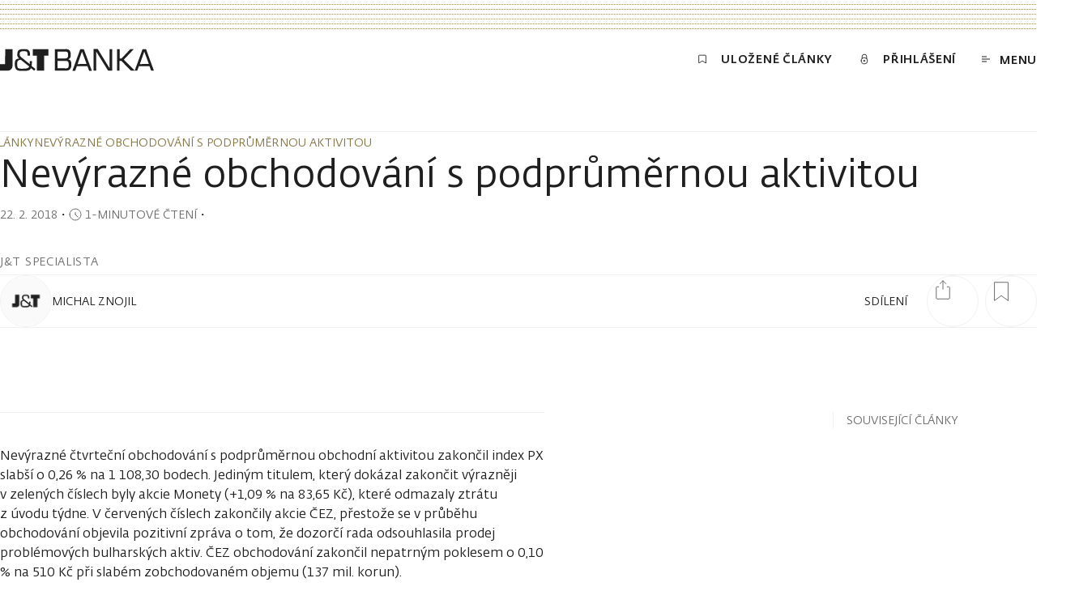

--- FILE ---
content_type: text/html; charset=utf-8
request_url: https://www.jtbank.cz/clanky/-/j3i4gz86kk-nevyrazne-obchodovani-s-podprumernou-aktivitou
body_size: 50564
content:
<!DOCTYPE html><html lang="cs"><head><meta charSet="utf-8"/><meta name="viewport" content="width=device-width, initial-scale=1"/><link rel="preload" href="https://www.jtbank.cz/_next/static/media/article-preview.5d4b1abc.jpg?auto=format&amp;fit=clip&amp;w=1800&amp;dpr=2" as="image" fetchPriority="high"/><link rel="stylesheet" href="/_next/static/css/2a06941749eba989.css" data-precedence="next"/><link rel="stylesheet" href="/_next/static/css/d1cd7a81e949ac00.css" data-precedence="next"/><link rel="stylesheet" href="/_next/static/css/116a767b8a73907d.css" data-precedence="next"/><link rel="stylesheet" href="/_next/static/css/1ec9771bee0c0351.css" data-precedence="next"/><link rel="stylesheet" href="/_next/static/css/a3ea110538e5b143.css" data-precedence="next"/><link rel="stylesheet" href="/_next/static/css/ca0e9e5201a59935.css" data-precedence="next"/><link rel="stylesheet" href="/_next/static/css/03024b9230b33a11.css" data-precedence="next"/><link rel="stylesheet" href="/_next/static/css/42c3f70b6c1f246d.css" data-precedence="next"/><link rel="stylesheet" href="/_next/static/css/2da458ef7928161e.css" data-precedence="next"/><link rel="stylesheet" href="/_next/static/css/bc370602ff1aae46.css" data-precedence="next"/><link rel="stylesheet" href="/_next/static/css/9a30ced54e136c1a.css" data-precedence="next"/><link rel="stylesheet" href="/_next/static/css/e1c86cf29d0fb7a2.css" data-precedence="next"/><link rel="stylesheet" href="/_next/static/css/eec4a6cc21024094.css" data-precedence="next"/><link rel="stylesheet" href="/_next/static/css/07cae5544cc0e21a.css" data-precedence="next"/><link rel="stylesheet" href="/_next/static/css/c03d95a2aa2e990d.css" data-precedence="next"/><link rel="stylesheet" href="/_next/static/css/f8ad3315d67a8d4e.css" data-precedence="next"/><link rel="stylesheet" href="/_next/static/css/88c9ae35e77be55a.css" data-precedence="next"/><link rel="stylesheet" href="/_next/static/css/0ecc44eac13fc717.css" data-precedence="next"/><link rel="stylesheet" href="/_next/static/css/3febcf1c8f0dd99a.css" data-precedence="next"/><link rel="stylesheet" href="/_next/static/css/6ccf994eac02c502.css" data-precedence="next"/><link rel="stylesheet" href="/_next/static/css/e8ab0309ca42a0ab.css" data-precedence="next"/><link rel="stylesheet" href="/_next/static/css/9129fba8a125f763.css" data-precedence="next"/><link rel="stylesheet" href="/_next/static/css/58c2c49bbe3b905e.css" data-precedence="next"/><link rel="stylesheet" href="/_next/static/css/cdbc5c1eb0ffd8f1.css" data-precedence="next"/><link rel="stylesheet" href="/_next/static/css/5129eba1b269756f.css" data-precedence="next"/><link rel="stylesheet" href="/_next/static/css/9ad35f459d23b381.css" data-precedence="next"/><link rel="stylesheet" href="/_next/static/css/bc878692539859c9.css" data-precedence="next"/><link rel="stylesheet" href="/_next/static/css/083f04b55a1fd341.css" data-precedence="next"/><link rel="stylesheet" href="/_next/static/css/1c670244d3cf85d5.css" data-precedence="next"/><link rel="stylesheet" href="/_next/static/css/90e0097b712b2bbc.css" data-precedence="next"/><link rel="stylesheet" href="/_next/static/css/e92e8e983c25ea99.css" data-precedence="next"/><link rel="stylesheet" href="/_next/static/css/b4195b66b3f6c5d1.css" data-precedence="next"/><link rel="stylesheet" href="/_next/static/css/8506cb845c3f99f5.css" data-precedence="next"/><link rel="stylesheet" href="/_next/static/css/b3873ff8a75813f8.css" data-precedence="next"/><link rel="stylesheet" href="/_next/static/css/7bcdc00ee4bcf2ac.css" data-precedence="next"/><link rel="stylesheet" href="/_next/static/css/2229cdbfbcd7fc96.css" data-precedence="next"/><link rel="stylesheet" href="/_next/static/css/262d6bbfa06073f5.css" as="style" data-precedence="dynamic"/><link rel="stylesheet" href="/_next/static/css/ab84e9a743cb74a7.css" as="style" data-precedence="dynamic"/><link rel="preload" as="script" fetchPriority="low" nonce="rWuvF4_C4z7CupVTOo7O0" href="/_next/static/chunks/webpack-fab262648933ad20.js"/><script src="/_next/static/chunks/1dd3208c-f22c7d1ea7af89da.js" async="" nonce="rWuvF4_C4z7CupVTOo7O0"></script><script src="/_next/static/chunks/1528-3205e8ce68e7dd2d.js" async="" nonce="rWuvF4_C4z7CupVTOo7O0"></script><script src="/_next/static/chunks/main-app-2ad0ab27a2f0fab2.js" async="" nonce="rWuvF4_C4z7CupVTOo7O0"></script><script src="/_next/static/chunks/25c8a87d-023d29bd1de6d434.js" async="" nonce="rWuvF4_C4z7CupVTOo7O0"></script><script src="/_next/static/chunks/9360-9fe35f8d43181104.js" async="" nonce="rWuvF4_C4z7CupVTOo7O0"></script><script src="/_next/static/chunks/6340-d26cbbd6455d88b1.js" async="" nonce="rWuvF4_C4z7CupVTOo7O0"></script><script src="/_next/static/chunks/7470-91e6cb5539b003a2.js" async="" nonce="rWuvF4_C4z7CupVTOo7O0"></script><script src="/_next/static/chunks/2714-529f65c7695b1a1d.js" async="" nonce="rWuvF4_C4z7CupVTOo7O0"></script><script src="/_next/static/chunks/7472-952e8ef6b21066d6.js" async="" nonce="rWuvF4_C4z7CupVTOo7O0"></script><script src="/_next/static/chunks/1853-58e43a2a79485270.js" async="" nonce="rWuvF4_C4z7CupVTOo7O0"></script><script src="/_next/static/chunks/8056-9f10163f550d97ff.js" async="" nonce="rWuvF4_C4z7CupVTOo7O0"></script><script src="/_next/static/chunks/7270-7d44016781c61b0f.js" async="" nonce="rWuvF4_C4z7CupVTOo7O0"></script><script src="/_next/static/chunks/1055-9b46cc5950dfca23.js" async="" nonce="rWuvF4_C4z7CupVTOo7O0"></script><script src="/_next/static/chunks/3843-67fc9a7f99e0e294.js" async="" nonce="rWuvF4_C4z7CupVTOo7O0"></script><script src="/_next/static/chunks/8633-1a9588030bde7991.js" async="" nonce="rWuvF4_C4z7CupVTOo7O0"></script><script src="/_next/static/chunks/3453-8e64ef9e7a25ffcc.js" async="" nonce="rWuvF4_C4z7CupVTOo7O0"></script><script src="/_next/static/chunks/130-5bf1a34bfe03944d.js" async="" nonce="rWuvF4_C4z7CupVTOo7O0"></script><script src="/_next/static/chunks/5366-4fbae84004638ce2.js" async="" nonce="rWuvF4_C4z7CupVTOo7O0"></script><script src="/_next/static/chunks/7250-bcb47abdfaaf16a0.js" async="" nonce="rWuvF4_C4z7CupVTOo7O0"></script><script src="/_next/static/chunks/app/%5Blang%5D/layout-1b76f28b612d1124.js" async="" nonce="rWuvF4_C4z7CupVTOo7O0"></script><script src="/_next/static/chunks/app/%5Blang%5D/error-b54c70ecfab79a53.js" async="" nonce="rWuvF4_C4z7CupVTOo7O0"></script><script src="/_next/static/chunks/app/%5Blang%5D/not-found-5c3689d5894589ff.js" async="" nonce="rWuvF4_C4z7CupVTOo7O0"></script><script src="/_next/static/chunks/5358-8f98ba4f4cff4dcf.js" async="" nonce="rWuvF4_C4z7CupVTOo7O0"></script><script src="/_next/static/chunks/9416-f0a1135ee903002c.js" async="" nonce="rWuvF4_C4z7CupVTOo7O0"></script><script src="/_next/static/chunks/4772-257c3afe0f953500.js" async="" nonce="rWuvF4_C4z7CupVTOo7O0"></script><script src="/_next/static/chunks/1430-8a8a40ce8b6d9a50.js" async="" nonce="rWuvF4_C4z7CupVTOo7O0"></script><script src="/_next/static/chunks/app/%5Blang%5D/clanky/%5Bslug%5D/%5Bsubpage%5D/page-cb0c898bcc0d97a7.js" async="" nonce="rWuvF4_C4z7CupVTOo7O0"></script><link rel="preload" href="https://www.jtbank.cz/ui/3i0kl7ueqsrrty12r6k0.js" as="script" nonce="rWuvF4_C4z7CupVTOo7O0"/><link rel="preload" href="/cookiebar/cookiebar-37ab95dd-initialSettings.js" as="script" nonce="rWuvF4_C4z7CupVTOo7O0"/><link rel="preload" href="/cookiebar/cookiebar-da367b36-ApploudConsent.js" as="script" nonce="rWuvF4_C4z7CupVTOo7O0"/><link rel="preload" href="/cookiebar/cookiebar-4b02601f-chunks-vendor.js" as="script" nonce="rWuvF4_C4z7CupVTOo7O0"/><title>Nevýrazné obchodování s podprůměrnou aktivitou | J&amp;T Banka</title><link rel="canonical" href="https://www.jtbank.cz/clanky/-/j3i4gz86kk-nevyrazne-obchodovani-s-podprumernou-aktivitou"/><meta name="google-site-verification" content="gmL1-0-bsB7KdU4fkJVOS1hsyNTsVqMymexdA0El_Dg"/><meta property="og:title" content="Nevýrazné obchodování s podprůměrnou aktivitou"/><meta property="og:url" content="https://www.jtbank.cz/clanky/-/j3i4gz86kk-nevyrazne-obchodovani-s-podprumernou-aktivitou"/><meta property="og:image" content="https://www.jtbank.cz/_next/static/media/article-preview.5d4b1abc.jpg"/><meta property="og:type" content="website"/><meta name="twitter:card" content="summary_large_image"/><meta name="twitter:title" content="Nevýrazné obchodování s podprůměrnou aktivitou"/><meta name="twitter:image" content="https://www.jtbank.cz/_next/static/media/article-preview.5d4b1abc.jpg"/><link rel="icon" href="/favicon.ico" type="image/x-icon" sizes="48x48"/><script src="/_next/static/chunks/polyfills-42372ed130431b0a.js" noModule="" nonce="rWuvF4_C4z7CupVTOo7O0"></script></head><body><!--$--><!--$--><style nonce="rWuvF4_C4z7CupVTOo7O0">
          #nprogress {
            pointer-events: none;
          }

          #nprogress .bar {
            background: #C9A96C;

            position: fixed;
            z-index: 99999;
            top: 0;
            left: 0;

            width: 100%;
            height: 2px;
          }

          /* Fancy blur effect */
          #nprogress .peg {
            display: block;
            position: absolute;
            right: 0px;
            width: 100px;
            height: 100%;
            box-shadow: 0 0 10px #C9A96C, 0 0 5px #C9A96C;
            opacity: 1.0;

            -webkit-transform: rotate(3deg) translate(0px, -4px);
                -ms-transform: rotate(3deg) translate(0px, -4px);
                    transform: rotate(3deg) translate(0px, -4px);
          }

          /* Remove these to get rid of the spinner */
          #nprogress .spinner {
            display: block;
            position: fixed;
            z-index: 1031;
            top: 15px;
            right: 15px;
          }

          #nprogress .spinner-icon {
            width: 18px;
            height: 18px;
            box-sizing: border-box;

            border: solid 2px transparent;
            border-top-color: #C9A96C;
            border-left-color: #C9A96C;
            border-radius: 50%;

            -webkit-animation: nprogress-spinner 400ms linear infinite;
                    animation: nprogress-spinner 400ms linear infinite;
          }

          .nprogress-custom-parent {
            overflow: hidden;
            position: relative;
          }

          .nprogress-custom-parent #nprogress .spinner,
          .nprogress-custom-parent #nprogress .bar {
            position: absolute;
          }

          @-webkit-keyframes nprogress-spinner {
            0%   { -webkit-transform: rotate(0deg); }
            100% { -webkit-transform: rotate(360deg); }
          }
          @keyframes nprogress-spinner {
            0%   { transform: rotate(0deg); }
            100% { transform: rotate(360deg); }
          }
        </style><!--/$--><!--/$--><div class="layout relative"><div class="page__container top-decoration-wrapper"><div class="top-decoration dotted-background"></div></div><div><div id="header" class="header"><div class="header__nav"><div class="page__container"><div class="relative"><div class="header__menu-row"><a class="header__logo expand-hitbox homepage-link" aria-label="Domů" href="/"><svg class="svg logo" viewBox="0 0 190 28" xmlns="http://www.w3.org/2000/svg" fill="currentColor"><path d="M40.412 8.647h5.124V27.25h9.006V8.647h5.1V.687h-19.23v7.96zM6.318 19.29H0v7.96h9.19a9.69 9.69 0 001.24 0 5.861 5.861 0 003.53-1.9 5.845 5.845 0 001.479-3.72V.685H6.433l-.115 18.605zm33.13-1.652V15.55H36.69V19.153l-10.545-8.557a3.97 3.97 0 01-1.86-3.716c0-3.487 2.297-3.601 5.145-3.601 3.975 0 4.458.665 4.595 4.037v1.445h3.01V7.316c0-5.597-2.688-6.698-7.513-6.698-5.215 0-8.156 1.032-8.156 6.262a5.406 5.406 0 002.298 5.253c-3.4.94-5.422.78-5.422 7.203 0 8.282 4.204 8.259 10.109 8.259 4.25 0 8.385 0 9.902-3.464l3.951 3.234 1.632-2.087-4.825-3.808c.234-1.225.342-2.47.322-3.716l.114-.115zM28.35 24.934c-6.272 0-7.1-.39-7.1-5.552 0-4.22.391-4.748 4.297-5.643l10.407 8.327c-.643 2.914-4.732 2.661-7.581 2.661l-.023.207zm55.943-11.677c2.504-.963 3.056-2.867 3.056-5.528a8.477 8.477 0 00-1.241-5.276A5.882 5.882 0 0081.1.64H67.637v26.61h14.13a5.89 5.89 0 004.893-1.95 8.753 8.753 0 001.448-5.529c0-3.12-.529-5.712-3.814-6.469v-.046zM70.9 3.715h8.822c3.124 0 4.32.298 4.365 3.785 0 4.083-1.126 4.725-4.595 4.771H70.97l-.07-8.556zm9.19 20.645H70.9v-9.176h9.902c3.676 0 4.066 1.606 4.09 5.024 0 3.969-1.425 4.221-4.596 4.267l-.207-.115zm19-23.536l-9.696 26.564h3.423l2.045-5.574h13.096l2.067 5.574h3.378L103.478.824H99.09zm-3.332 18.352l5.468-15.461 5.675 15.254-11.143.207zM180.351.824h-4.411l-9.627 26.404-13.463-13.535L165.027.824h-4.297l-10.729 11.47h-2.297V.824h-3.263v26.427h2.987V15.184h2.298l12.038 12.158h7.628l2.045-5.574h13.095l2.068 5.574h3.4L180.351.824zm-7.72 18.352l5.468-15.461 5.652 15.254-11.12.207zm-37.379 5.184L120.686.595h-5.147V27.25h3.263V3.715l14.635 23.582h5.077V.687h-3.262V24.36z"></path></svg></a><nav class="header__content" aria-label="Menu"><a class="header__link animated-button animated-button--small expand-hitbox text--uppercase typo--c-title" href="/clanky/seznam-cetby"><span class="icon-text icon-text--middle"><svg xmlns="http://www.w3.org/2000/svg" viewBox="0 0 16 16" class="svg"><path d="M13,13.25c0,.27-.24,.33-.54,.14l-4.46-2.83-4.46,2.83c-.3,.19-.54,.13-.54-.14V2.99c0-.13,.08-.25,.23-.35,.14-.09,.34-.14,.54-.14H12.23c.2,0,.4,.05,.54,.14,.14,.09,.23,.22,.23,.35V13.25Z" fill="none" stroke="currentColor" stroke-linecap="round" stroke-linejoin="round"></path></svg><span class="header__link-text text--demi text--uppercase">Uložené články</span></span></a><a class="header__link text--uppercase eportal-link animated-button animated-button--small typo--c-title expand-hitbox" href="/migrace"><span class="icon-text icon-text--middle"><svg xmlns="http://www.w3.org/2000/svg" viewBox="0 0 16 16" width="16px" height="16px" class="eportal-link__svg svg"><path fill="none" d="M3.62,10.33A4.38,4.38,0,1,0,8,6,4.38,4.38,0,0,0,3.62,10.33Zm3.5,0a.88.88,0,1,0,1.75,0,.88.88,0,0,0-1.75,0Zm4.09-3V4.5a3.21,3.21,0,0,0-6.42,0V7.36" stroke="currentColor" stroke-linecap="round" stroke-linejoin="round"></path></svg><span class="eportal-link__text text--demi">Přihlášení</span></span></a><button class="header__menu-toggle animated-button animated-button--small animated-button--reversed expand-hitbox text--uppercase typo--c-title"><span class="icon-text icon-text--middle"><svg class="svg svg--outline header__menu-icon" xmlns="http://www.w3.org/2000/svg" viewBox="-292 417.9 10 7" fill="none" stroke="currentColor"><path vector-effect="non-scaling-stroke" d="M-292 418.4h6M-292 424.4h6M-292 421.4h10"></path></svg><span class="header__menu-toggle-text text--demi">Menu</span></span></button></nav></div><div class="header__progress header__progress--visible progress-bar"><hr class="progress-bar__separator separator"/><div class="progress-bar__bar"></div></div></div></div></div></div></div><div class="article-page page"><div class="article-page__animated-breadcrumbs"><div class="page__container"><div class="horizontal-scroll"><div class=""><div class="horizontal-scroll__content"><nav aria-label="Breadcrumb"><ul class="breadcrumbs"><li class="breadcrumbs__item"><a class="breadcrumbs__link typo--c text--uppercase" href="/clanky"><span class="link">Články</span></a></li><li class="breadcrumbs__item"><svg xmlns="http://www.w3.org/2000/svg" viewBox="0 0 16 16" width="16px" height="16px" fill="none" class="breadcrumbs__chevron" role="presentation"><path d="M4.5,15l7-7-7-7" stroke="currentColor"></path></svg><span class="breadcrumbs__link typo--c text--uppercase" aria-current="page">Nevýrazné obchodování s podprůměrnou aktivitou</span></li></ul></nav></div></div></div></div></div><div><hr class="article-page__separator separator"/><div class="page__container"><div class="article-page__header"><div class="article-page__breadcrumbs-wrapper"><div class="article-page__breadcrumbs breadcrumbs-spacer horizontal-scroll"><div class=""><div class="horizontal-scroll__content"><nav aria-label="Breadcrumb"><ul class="breadcrumbs"><li class="breadcrumbs__item"><a class="breadcrumbs__link typo--c text--uppercase" href="/clanky"><span class="link">Články</span></a></li><li class="breadcrumbs__item"><svg xmlns="http://www.w3.org/2000/svg" viewBox="0 0 16 16" width="16px" height="16px" fill="none" class="breadcrumbs__chevron" role="presentation"><path d="M4.5,15l7-7-7-7" stroke="currentColor"></path></svg><span class="breadcrumbs__link typo--c text--uppercase" aria-current="page">Nevýrazné obchodování s podprůměrnou aktivitou</span></li></ul></nav></div></div></div></div><div class="overflow-hidden"><h1 class="article-page__heading typo--h1">Nevýrazné obchodování s podprůměrnou aktivitou</h1></div><div class="article-page__below-heading typo--c"><span class="article-page__published-date date-range"><time dateTime="2018-02-22T18:54:00+01:00" class="date-range__date">22. 2. 2018</time></span>・<span class="reading-time icon-text icon-text--middle icon-text--compact text--subtle typo--c" id="reading-time-nevyrazne_obchodovani_s_podprumernou_aktivitou"><svg class="svg svg--outline reading-time__icon" xmlns="http://www.w3.org/2000/svg" viewBox="0 0 16 16"><path fill="none" vector-effect="non-scaling-stroke" d="M1,8A7,7,0,1,0,3.05,3.05,7,7,0,0,0,1,8ZM8,8V5.5M8,8l3.12,3.13" stroke="currentColor" stroke-linecap="round" stroke-linejoin="round"></path></svg><span class="text--uppercase">1-minutové čtení</span></span>・</div><span class="article-page__person-info-heading typo--c-title text--uppercase">J&amp;T specialista</span><hr class="separator article-page__animated-separator"/><div class="article-page__person-info author-info"><div class="author-info__image-animation"><div class="author-info__image circular-image"><div class="image"><div class="image__ratio image__ratio--active"><img alt="j&amp;t logo" src="[data-uri]" loading="lazy" fetchPriority="auto"/></div></div></div></div><div class="author-info__shares-counter"><div class="shares-counter"><div class="shares-counter__container"><div class="shares-counter__left"><div class="shares-counter__text typo--c text--uppercase"><span class="shares-counter__heading">sdílení</span></div></div><button class="shares-counter__button shares-counter__share circle" aria-label="Sdílet článek"><svg class="svg shares-counter__icon shares-counter__icon--share" xmlns="http://www.w3.org/2000/svg" viewBox="0 0 24 24" width="24px" height="24px"><path fill="none" d="M17.25,8.25h2a1,1,0,0,1,1,1v13a1,1,0,0,1-1,1H4.75a1,1,0,0,1-1-1v-13a1,1,0,0,1,1-1h2M12,.75v10.5M8.25,4.5,12,.75,15.75,4.5" stroke="currentColor" stroke-linecap="round" stroke-linejoin="round"></path></svg></button><button title="Přidat do záložek Nevýrazné obchodování s podprůměrnou aktivitou" aria-label="Přidat do záložek Nevýrazné obchodování s podprůměrnou aktivitou" class="shares-counter__button bookmark-toggle"><span class="shares-counter__bookmark circle"><svg xmlns="http://www.w3.org/2000/svg" viewBox="0 0 16 16" class="svg shares-counter__icon shares-counter__icon--bookmark"><path fill="none" d="M13.62,15.5l-5.62-4.01L2.38,15.5V.5H13.62V15.5Z" stroke="currentColor" stroke-linecap="round" stroke-linejoin="round" stroke-miterlimit="10" vector-effect="non-scaling-stroke"></path></svg></span></button></div></div></div><div class="author-info__content"><div class="person-name text--uppercase"><span class="person-name__name text--bodycopy person-name__name typo--b">Michal Znojil</span></div><div class="overflow-hidden"><p class="author-info__text typo--c rich-text rich-text--html rich-text--empty"><br/></p></div></div></div><hr class="separator article-page__animated-separator"/></div></div><div class="page__container article-page__layout mal"><main class="mal__main hide-scrollbar"><div id="article-body" class="article-page__container"><!--$--><div></div><!--/$--><hr class="article-page__content-separator separator"/><div class="article-text-block"><p class="rich-text rich-text--html">Nevýrazné čtvrteční obchodování s podprůměrnou obchodní aktivitou zakončil index PX slabší o 0,26 % na 1 108,30 bodech. Jediným titulem, který dokázal zakončit výrazněji v zelených číslech byly akcie Monety (+1,09 % na 83,65 Kč), které odmazaly ztrátu z úvodu týdne. V červených číslech zakončily akcie ČEZ, přestože se v průběhu obchodování objevila pozitivní zpráva o tom, že dozorčí rada odsouhlasila prodej problémových bulharských aktiv. ČEZ obchodování zakončil nepatrným poklesem o 0,10 % na 510 Kč při slabém zobchodovaném objemu (137 mil. korun).      </p></div></div></main><aside class="mal__aside"><div class="mal__aside-panel"><div class="article-page__articles-wrapper"><p class="article-page__articles-heading typo--c text--uppercase">Související články</p></div></div></aside><div class="mal__footer"><div class="article-page__share-article"><div class="article-page__share-article-inner"><div class="article-page__shares-counter shares-counter"><div class="shares-counter__container"><div class="shares-counter__left"><div class="shares-counter__text typo--c text--uppercase"><span class="shares-counter__heading">sdílení</span></div></div></div></div><div class="article-page__share-buttons article-share"><a target="_blank" class="article-share__link" aria-label="Sdílet e-mailem" title="Sdílet e-mailem" href="mailto:?body=https%3A%2F%2Fwww.jtbank.cz%2Fclanky%2F-%2Fj3i4gz86kk-nevyrazne-obchodovani-s-podprumernou-aktivitou"><div class="article-share__circle circle-icon"><svg class="circle-icon__circle" width="16" height="16" xmlns="http://www.w3.org/2000/svg" viewBox="0 0 16 16"><circle stroke="currentColor" cx="8" cy="8" r="7.5" fill="none" stroke-width="1" vector-effect="non-scaling-stroke" class="circle-icon__circle-el"></circle><circle stroke="currentColor" cx="8" cy="8" r="7.5" fill="none" stroke-width="1" vector-effect="non-scaling-stroke" class="circle-icon__circle-el circle-icon__circle-el--hovered"></circle></svg><svg xmlns="http://www.w3.org/2000/svg" viewBox="0 0 16 16" width="16px" height="16px" class="svg"><path fill="currentColor" d="M15.43,3.79s-.04-.02-.06-.02-.04,0-.06,.02l-6.09,6.65c-.16,.17-.35,.31-.56,.41-.21,.09-.43,.14-.66,.14-.46,0-.89-.2-1.22-.55L.69,3.82s-.04-.02-.06-.02-.04,0-.06,.02c-.02,0-.03,.02-.04,.03-.01,.02-.02,.03-.02,.05V12.09c0,.36,.13,.71,.37,.96,.23,.26,.55,.4,.88,.4H14.25c.33,0,.65-.14,.88-.4,.23-.26,.37-.6,.37-.96V3.91s0-.05-.02-.07c-.01-.02-.03-.04-.05-.05Zm-7.99,5.95c.15,.16,.35,.24,.55,.24s.4-.09,.55-.24L14.61,3.14s.07-.1,.08-.16c.01-.06,.01-.13,0-.19-.07-.25-.26-.25-.43-.25H1.75c-.17,0-.36,0-.43,.25-.02,.06-.02,.12,0,.19,.01,.06,.04,.12,.08,.16l6.05,6.61Z"></path></svg></div></a><a target="_blank" class="article-share__link" aria-label="Sdílet na LinkedIn" title="Sdílet na LinkedIn" href="https://www.linkedin.com/sharing/share-offsite/?url=https%3A%2F%2Fwww.jtbank.cz%2Fclanky%2F-%2Fj3i4gz86kk-nevyrazne-obchodovani-s-podprumernou-aktivitou"><div class="article-share__circle circle-icon"><svg class="circle-icon__circle" width="16" height="16" xmlns="http://www.w3.org/2000/svg" viewBox="0 0 16 16"><circle stroke="currentColor" cx="8" cy="8" r="7.5" fill="none" stroke-width="1" vector-effect="non-scaling-stroke" class="circle-icon__circle-el"></circle><circle stroke="currentColor" cx="8" cy="8" r="7.5" fill="none" stroke-width="1" vector-effect="non-scaling-stroke" class="circle-icon__circle-el circle-icon__circle-el--hovered"></circle></svg><svg width="17px" height="16px" viewBox="0 0 17 16" fill="none" xmlns="http://www.w3.org/2000/svg" class=""><path fill="currentColor" d="M3.69719 16H0.037892V5.51153H3.69719V16ZM11.2944 8.92988C10.867 8.92988 10.4572 9.09964 10.155 9.40182C9.85283 9.704 9.68307 10.1138 9.68307 10.5412V16H5.83554V5.51153H9.68307V6.70871C10.5849 5.94526 11.7242 5.51935 12.9057 5.504C15.2925 5.504 16.949 7.27341 16.949 10.6315V16H12.9057V10.5412C12.9066 10.3289 12.8657 10.1186 12.7852 9.92225C12.7046 9.72589 12.5861 9.54737 12.4364 9.39695C12.2867 9.24653 12.1087 9.12717 11.9127 9.04572C11.7167 8.96428 11.5066 8.92235 11.2944 8.92235V8.92988ZM3.76495 1.88235C3.76495 2.25465 3.65455 2.61858 3.44772 2.92813C3.24088 3.23768 2.9469 3.47895 2.60294 3.62142C2.25899 3.76389 1.88051 3.80117 1.51537 3.72854C1.15023 3.65591 0.814825 3.47663 0.551573 3.21338C0.288322 2.95013 0.109045 2.61472 0.0364139 2.24958C-0.0362171 1.88444 0.00105973 1.50596 0.143531 1.16201C0.286001 0.818053 0.527267 0.524069 0.836819 0.317234C1.14637 0.110398 1.5103 0 1.8826 0C2.37921 0.00397306 2.85414 0.204044 3.2039 0.556624C3.55366 0.909204 3.74991 1.38572 3.74989 1.88235H3.76495Z"></path></svg></div></a><a target="_blank" class="article-share__link" aria-label="Sdílet na Twitteru" title="Sdílet na Twitteru" href="https://twitter.com/share?url=https%3A%2F%2Fwww.jtbank.cz%2Fclanky%2F-%2Fj3i4gz86kk-nevyrazne-obchodovani-s-podprumernou-aktivitou&amp;hashtags="><div class="article-share__circle circle-icon"><svg class="circle-icon__circle" width="16" height="16" xmlns="http://www.w3.org/2000/svg" viewBox="0 0 16 16"><circle stroke="currentColor" cx="8" cy="8" r="7.5" fill="none" stroke-width="1" vector-effect="non-scaling-stroke" class="circle-icon__circle-el"></circle><circle stroke="currentColor" cx="8" cy="8" r="7.5" fill="none" stroke-width="1" vector-effect="non-scaling-stroke" class="circle-icon__circle-el circle-icon__circle-el--hovered"></circle></svg><svg width="22" height="22" viewBox="0 0 22 22" fill="currentColor" xmlns="http://www.w3.org/2000/svg" class=""><path d="M10.9957 21.2509C16.7292 21.2509 21.3772 16.6624 21.3772 11.0021C21.3772 5.34186 16.7292 0.753311 10.9957 0.753311C5.26211 0.753311 0.614136 5.34186 0.614136 11.0021C0.614136 16.6624 5.26211 21.2509 10.9957 21.2509Z"></path><path d="M4.60456 5.06961L9.56561 11.6069L4.56142 16.9304H5.68305L10.0617 12.267L13.5992 16.9304H17.417L12.1756 10.0311L16.8346 5.06961H15.713L11.6795 9.34971L8.42241 5.06961H4.60456ZM6.24386 5.87878H8.01259L15.7777 16.1212H14.009L6.24386 5.87878Z" fill="#ffffff" class="icon--twitter-x"></path></svg></div></a></div></div></div></div></div></div><div class="page__container"><div class="paginate"><section class="article-author page-section" tabindex="-1"><hr class="page-section__separator separator"/><header class="page-section__header"><div class="page-section__header-inner"><h2 class="page-section__heading typo--c-title text--uppercase text--bodycopy"><span class="article-author__heading">Další články od autora</span></h2><div class="page-section__controls"></div></div></header><div class="page-section__content"><div class="article-author__author"><div class="article-author__author-info author-info"><div class="author-info__image-animation"><div class="author-info__image circular-image"><div class="image"><div class="image__ratio image__ratio--active"><img alt="j&amp;t logo" src="[data-uri]" loading="lazy" fetchPriority="auto"/></div></div></div></div><div class="author-info__content"><div class="person-name text--uppercase"><span class="person-name__name text--bodycopy person-name__name typo--b">Michal Znojil</span><span class="person-name__occupation text--subtle person-name__occupation text--subtle typo--c-small">Makléř</span></div><div class="overflow-hidden"><p class="author-info__text typo--c rich-text rich-text--html rich-text--empty"><br/></p></div></div></div><div class="article-author__page"><div class="article-author__grid"></div></div></div></div><footer class="page-section__footer"><div class="article-author__pagination pagination typo--c"><span><span class="pagination-counter" aria-label="Slide 1 z 0"><span class="pagination-counter__page pagination-counter__page--current">1</span><span class="pagination-counter__separator">/</span><span class="pagination-counter__page">0</span></span></span><span class="pagination-controls"><button class="pagination-controls__button expand-hitbox link-hitbox" aria-label="Přejít na předchozí slide" disabled=""><span class="link">Předchozí</span></button><span class="pagination-controls__separator">/</span><button class="pagination-controls__button expand-hitbox link-hitbox" aria-label="Přejít na další slide" disabled=""><span class="link">Další</span></button></span></div></footer></section></div><div class="paginate"><section class="related-articles page-section" tabindex="-1"><hr class="page-section__separator separator"/><header class="page-section__header"><div class="page-section__header-inner"><h2 class="page-section__heading typo--c-title text--uppercase text--bodycopy">Nejnovější články</h2><div class="page-section__controls"></div></div></header><div class="page-section__content"><div class="related-articles__page" role="region" aria-roledescription="carousel" aria-label="Karousel s nejnovějšími články, slide 1 z 0"><div class="related-articles__grid" role="group" aria-roledescription="slide" aria-label="Slide 1 z 0 v karouselu nejnovějších článků"></div></div></div><footer class="page-section__footer"><div class="pagination typo--c"><span><span class="pagination-counter" aria-label="Slide 1 z 0"><span class="pagination-counter__page pagination-counter__page--current">1</span><span class="pagination-counter__separator">/</span><span class="pagination-counter__page">0</span></span></span><span class="pagination-controls"><button class="pagination-controls__button expand-hitbox link-hitbox" aria-label="Přejít na předchozí slide" disabled=""><span class="link">Předchozí</span></button><span class="pagination-controls__separator">/</span><button class="pagination-controls__button expand-hitbox link-hitbox" aria-label="Přejít na další slide" disabled=""><span class="link">Další</span></button></span></div></footer></section></div><section class="article-page__footer-section page-section" tabindex="-1"><hr class="page-section__separator separator"/><header class="page-section__header"><div class="page-section__header-inner"><h2 class="page-section__heading typo--c-title text--uppercase text--bodycopy"><span class="article-page__footer-heading">Upozornění</span></h2><div class="page-section__controls"></div></div></header><div class="page-section__content"><div class="article-page__footer"><p class="article-page__footer-text typo--c rich-text rich-text--html">Uvedené informace představují názor J&amp;T Banka, a.s., který vychází z aktuálně dostupných informací v čase jeho zhotovení k výše uvedenému dni. Uvedené informace nepředstavují nabídku, investiční poradenství, investiční doporučení k nákupu či prodeji jakýchkoliv investičních nástrojů ani analýzu investičních příležitostí. Uvedené prognózy nejsou spolehlivým ukazatelem budoucí výkonnosti. J&amp;T Banka, a.s., nenese žádnou odpovědnost, která by mohla vzniknout v důsledku použití informací uvedených v tomto materiálu. O případné vhodnosti investičních nástrojů se poraďte se svým bankéřem, investičním zprostředkovatelem nebo jeho vázaným zástupcem.</p><hr class="separator"/></div></div></section></div></div><div id="modal-root"></div><footer class="footer"><div class="page__container"><div class="footer__grid"><span class="footer__copyright typo--c text--soft">© J&amp;T BANKA, a.s. 2026</span><ul class="footer__links--top typo--c-spaced"><li class="footer__links-item"><a class="expand-hitbox link text--trim-accent-dark" href="/kontakty">Kontakty</a></li><li class="footer__links-item"><a class="expand-hitbox link text--trim-accent-dark" target="_blank" rel="noopener noreferrer" href="https://www.wealthreport.cz/">Wealth Report</a></li><li class="footer__links-item"><a class="expand-hitbox link text--trim-accent-dark" href="/ochrana-osobnich-udaju">Ochrana osobních údajů</a></li><li class="footer__links-item"><a class="expand-hitbox link text--trim-accent-dark" href="/investicni-sluzby">Investiční služby</a></li><li class="footer__links-item"><a class="expand-hitbox link text--trim-accent-dark" href="/bezpecnostni-informace">Informace o cookies</a></li><li class="footer__links-item"><a class="expand-hitbox link text--trim-accent-dark" href="/pristupnost-sluzeb">Přístupnost služeb</a></li><li class="footer__links-item"><button class="expand-hitbox link text--trim-accent-dark icon-text"><span>Důležité informace</span><svg xmlns="http://www.w3.org/2000/svg" viewBox="0 0 16 16" width="16px" height="16px" fill="none" class="footer__links-icon" role="presentation"><path d="M4.5,15l7-7-7-7" stroke="currentColor"></path></svg></button></li></ul><ul class="footer__social-list text--subtle"><li class="footer__social-list-item"><a aria-label="Napište nám e-mail" href="mailto:jtbank@jtbank.cz" class="footer__social-link circular-button circular-button--tertiary"><span class="circular-button__container"><span class="circular-button__inner"><svg xmlns="http://www.w3.org/2000/svg" viewBox="0 0 16 16" width="16px" height="16px" class="svg footer__social-icon"><path fill="currentColor" d="M15.43,3.79s-.04-.02-.06-.02-.04,0-.06,.02l-6.09,6.65c-.16,.17-.35,.31-.56,.41-.21,.09-.43,.14-.66,.14-.46,0-.89-.2-1.22-.55L.69,3.82s-.04-.02-.06-.02-.04,0-.06,.02c-.02,0-.03,.02-.04,.03-.01,.02-.02,.03-.02,.05V12.09c0,.36,.13,.71,.37,.96,.23,.26,.55,.4,.88,.4H14.25c.33,0,.65-.14,.88-.4,.23-.26,.37-.6,.37-.96V3.91s0-.05-.02-.07c-.01-.02-.03-.04-.05-.05Zm-7.99,5.95c.15,.16,.35,.24,.55,.24s.4-.09,.55-.24L14.61,3.14s.07-.1,.08-.16c.01-.06,.01-.13,0-.19-.07-.25-.26-.25-.43-.25H1.75c-.17,0-.36,0-.43,.25-.02,.06-.02,.12,0,.19,.01,.06,.04,.12,.08,.16l6.05,6.61Z"></path></svg></span></span></a></li><li class="footer__social-list-item"><a aria-label="Navštivte náš profil na Twitteru" href="https://twitter.com/jtbanka_cz" class="footer__social-link circular-button circular-button--tertiary" target="_blank"><span class="circular-button__container"><span class="circular-button__inner"><svg width="22" height="22" viewBox="0 0 22 22" fill="currentColor" xmlns="http://www.w3.org/2000/svg" class="footer__social-icon footer__social-icon--twitter"><path d="M10.9957 21.2509C16.7292 21.2509 21.3772 16.6624 21.3772 11.0021C21.3772 5.34186 16.7292 0.753311 10.9957 0.753311C5.26211 0.753311 0.614136 5.34186 0.614136 11.0021C0.614136 16.6624 5.26211 21.2509 10.9957 21.2509Z"></path><path d="M4.60456 5.06961L9.56561 11.6069L4.56142 16.9304H5.68305L10.0617 12.267L13.5992 16.9304H17.417L12.1756 10.0311L16.8346 5.06961H15.713L11.6795 9.34971L8.42241 5.06961H4.60456ZM6.24386 5.87878H8.01259L15.7777 16.1212H14.009L6.24386 5.87878Z" fill="#ffffff" class="icon--twitter-x"></path></svg></span></span></a></li><li class="footer__social-list-item"><a aria-label="Navštivte náš profil na Instagramu" href="https://www.instagram.com/jtbanka_cz/" class="footer__social-link circular-button circular-button--tertiary" target="_blank"><span class="circular-button__container"><span class="circular-button__inner"><svg class="svg footer__social-icon" fill="currentColor" xmlns="http://www.w3.org/2000/svg"><path d="M8 1.44c2.137 0 2.39.01 3.231.048.781.034 1.203.165 1.485.274.372.144.64.32.918.597.282.282.454.547.597.92.11.28.24.705.275 1.484.038.843.047 1.096.047 3.23 0 2.138-.01 2.391-.047 3.232-.034.781-.165 1.203-.275 1.484-.143.372-.319.641-.597.92a2.46 2.46 0 0 1-.918.596c-.282.11-.707.24-1.485.275-.844.037-1.097.047-3.231.047-2.138 0-2.39-.01-3.231-.047-.782-.034-1.203-.166-1.485-.275a2.472 2.472 0 0 1-.918-.597 2.46 2.46 0 0 1-.597-.919c-.11-.28-.24-.706-.275-1.484-.038-.844-.047-1.097-.047-3.231 0-2.138.01-2.39.047-3.231.034-.782.165-1.204.275-1.485.144-.372.319-.64.597-.919a2.46 2.46 0 0 1 .918-.597c.282-.109.707-.24 1.485-.274C5.609 1.45 5.862 1.44 8 1.44zM8 0C5.828 0 5.556.01 4.703.047c-.85.037-1.434.175-1.94.372a3.905 3.905 0 0 0-1.42.925A3.92 3.92 0 0 0 .42 2.759C.222 3.27.084 3.85.047 4.7.009 5.556 0 5.828 0 8c0 2.172.01 2.444.047 3.297.037.85.175 1.434.372 1.94.206.529.478.976.925 1.42.444.443.89.718 1.415.921.51.197 1.091.335 1.941.372.853.038 1.125.047 3.297.047s2.444-.01 3.297-.047c.85-.037 1.434-.175 1.94-.372a3.91 3.91 0 0 0 1.416-.922 3.91 3.91 0 0 0 .922-1.415c.197-.51.334-1.091.372-1.941.037-.853.047-1.125.047-3.297s-.01-2.444-.047-3.297c-.038-.85-.175-1.434-.372-1.94a3.748 3.748 0 0 0-.916-1.422 3.911 3.911 0 0 0-1.415-.922C12.73.225 12.15.088 11.3.05 10.444.01 10.172 0 8 0z M8 3.89a4.11 4.11 0 0 0 0 8.22 4.11 4.11 0 0 0 0-8.22zm0 6.776a2.666 2.666 0 1 1 0-5.332 2.666 2.666 0 0 1 0 5.332zM13.231 3.728a.96.96 0 1 1-1.919 0 .96.96 0 0 1 1.92 0z"></path></svg></span></span></a></li><li class="footer__social-list-item"><a aria-label="Navštivte náš profil na LinkedIn" href="https://www.linkedin.com/company/jtbanka/" class="footer__social-link circular-button circular-button--tertiary" target="_blank"><span class="circular-button__container"><span class="circular-button__inner"><svg width="17px" height="16px" viewBox="0 0 17 16" fill="none" xmlns="http://www.w3.org/2000/svg" class="footer__social-icon footer__social-icon--linkedin"><path fill="currentColor" d="M3.69719 16H0.037892V5.51153H3.69719V16ZM11.2944 8.92988C10.867 8.92988 10.4572 9.09964 10.155 9.40182C9.85283 9.704 9.68307 10.1138 9.68307 10.5412V16H5.83554V5.51153H9.68307V6.70871C10.5849 5.94526 11.7242 5.51935 12.9057 5.504C15.2925 5.504 16.949 7.27341 16.949 10.6315V16H12.9057V10.5412C12.9066 10.3289 12.8657 10.1186 12.7852 9.92225C12.7046 9.72589 12.5861 9.54737 12.4364 9.39695C12.2867 9.24653 12.1087 9.12717 11.9127 9.04572C11.7167 8.96428 11.5066 8.92235 11.2944 8.92235V8.92988ZM3.76495 1.88235C3.76495 2.25465 3.65455 2.61858 3.44772 2.92813C3.24088 3.23768 2.9469 3.47895 2.60294 3.62142C2.25899 3.76389 1.88051 3.80117 1.51537 3.72854C1.15023 3.65591 0.814825 3.47663 0.551573 3.21338C0.288322 2.95013 0.109045 2.61472 0.0364139 2.24958C-0.0362171 1.88444 0.00105973 1.50596 0.143531 1.16201C0.286001 0.818053 0.527267 0.524069 0.836819 0.317234C1.14637 0.110398 1.5103 0 1.8826 0C2.37921 0.00397306 2.85414 0.204044 3.2039 0.556624C3.55366 0.909204 3.74991 1.38572 3.74989 1.88235H3.76495Z"></path></svg></span></span></a></li></ul></div></div></footer><div id="bottomAudioWidget"></div><div id="fundComparisonBar"></div></div><script src="/_next/static/chunks/webpack-fab262648933ad20.js" nonce="rWuvF4_C4z7CupVTOo7O0" async=""></script><script nonce="rWuvF4_C4z7CupVTOo7O0">(self.__next_f=self.__next_f||[]).push([0]);self.__next_f.push([2,null])</script><script nonce="rWuvF4_C4z7CupVTOo7O0">self.__next_f.push([1,"1:HL[\"/_next/static/css/2a06941749eba989.css\",\"style\"]\n2:HL[\"/_next/static/css/d1cd7a81e949ac00.css\",\"style\"]\n3:HL[\"/_next/static/css/116a767b8a73907d.css\",\"style\"]\n4:HL[\"/_next/static/css/1ec9771bee0c0351.css\",\"style\"]\n5:HL[\"/_next/static/css/a3ea110538e5b143.css\",\"style\"]\n6:HL[\"/_next/static/css/ca0e9e5201a59935.css\",\"style\"]\n7:HL[\"/_next/static/css/03024b9230b33a11.css\",\"style\"]\n8:HL[\"/_next/static/css/42c3f70b6c1f246d.css\",\"style\"]\n9:HL[\"/_next/static/css/2da458ef7928161e.css\",\"style\"]\na:HL[\"/_next/static/css/bc370602ff1aae46.css\",\"style\"]\nb:HL[\"/_next/static/css/9a30ced54e136c1a.css\",\"style\"]\nc:HL[\"/_next/static/css/e1c86cf29d0fb7a2.css\",\"style\"]\nd:HL[\"/_next/static/css/eec4a6cc21024094.css\",\"style\"]\ne:HL[\"/_next/static/css/07cae5544cc0e21a.css\",\"style\"]\nf:HL[\"/_next/static/css/c03d95a2aa2e990d.css\",\"style\"]\n10:HL[\"/_next/static/css/f8ad3315d67a8d4e.css\",\"style\"]\n11:HL[\"/_next/static/css/88c9ae35e77be55a.css\",\"style\"]\n12:HL[\"/_next/static/css/0ecc44eac13fc717.css\",\"style\"]\n13:HL[\"/_next/static/css/3febcf1c8f0dd99a.css\",\"style\"]\n14:HL[\"/_next/static/css/6ccf994eac02c502.css\",\"style\"]\n15:HL[\"/_next/static/css/e8ab0309ca42a0ab.css\",\"style\"]\n16:HL[\"/_next/static/css/9129fba8a125f763.css\",\"style\"]\n17:HL[\"/_next/static/css/58c2c49bbe3b905e.css\",\"style\"]\n18:HL[\"/_next/static/css/cdbc5c1eb0ffd8f1.css\",\"style\"]\n19:HL[\"/_next/static/css/5129eba1b269756f.css\",\"style\"]\n1a:HL[\"/_next/static/css/9ad35f459d23b381.css\",\"style\"]\n1b:HL[\"/_next/static/css/bc878692539859c9.css\",\"style\"]\n1c:HL[\"/_next/static/css/083f04b55a1fd341.css\",\"style\"]\n1d:HL[\"/_next/static/css/1c670244d3cf85d5.css\",\"style\"]\n1e:HL[\"/_next/static/css/90e0097b712b2bbc.css\",\"style\"]\n1f:HL[\"/_next/static/css/e92e8e983c25ea99.css\",\"style\"]\n20:HL[\"/_next/static/css/b4195b66b3f6c5d1.css\",\"style\"]\n21:HL[\"/_next/static/css/8506cb845c3f99f5.css\",\"style\"]\n22:HL[\"/_next/static/css/b3873ff8a75813f8.css\",\"style\"]\n23:HL[\"/_next/static/css/7bcdc00ee4bcf2ac.css\",\"style\"]\n24:HL[\"/_next/static/css/2229cdbfbcd7fc96.css\",\"style\"]\n"])</script><script nonce="rWuvF4_C4z7CupVTOo7O0">self.__next_f.push([1,"25:I[11815,[],\"\"]\n28:I[55092,[],\"\"]\n2c:I[82023,[],\"\"]\n2f:I[91584,[],\"\"]\n29:[\"lang\",\"cs\",\"d\"]\n2a:[\"slug\",\"-\",\"d\"]\n2b:[\"subpage\",\"j3i4gz86kk-nevyrazne-obchodovani-s-podprumernou-aktivitou\",\"d\"]\n30:[]\n"])</script><script nonce="rWuvF4_C4z7CupVTOo7O0">self.__next_f.push([1,"0:[\"$\",\"$L25\",null,{\"buildId\":\"Igcj3jiDF3_yPu-UOMGGK\",\"assetPrefix\":\"\",\"urlParts\":[\"\",\"clanky\",\"-\",\"j3i4gz86kk-nevyrazne-obchodovani-s-podprumernou-aktivitou\"],\"initialTree\":[\"\",{\"children\":[[\"lang\",\"cs\",\"d\"],{\"children\":[\"clanky\",{\"children\":[[\"slug\",\"-\",\"d\"],{\"children\":[[\"subpage\",\"j3i4gz86kk-nevyrazne-obchodovani-s-podprumernou-aktivitou\",\"d\"],{\"children\":[\"__PAGE__\",{}]}]}]}]},\"$undefined\",\"$undefined\",true]}],\"initialSeedData\":[\"\",{\"children\":[[\"lang\",\"cs\",\"d\"],{\"children\":[\"clanky\",{\"children\":[[\"slug\",\"-\",\"d\"],{\"children\":[[\"subpage\",\"j3i4gz86kk-nevyrazne-obchodovani-s-podprumernou-aktivitou\",\"d\"],{\"children\":[\"__PAGE__\",{},[[\"$L26\",\"$L27\",[[\"$\",\"link\",\"0\",{\"rel\":\"stylesheet\",\"href\":\"/_next/static/css/e1c86cf29d0fb7a2.css\",\"precedence\":\"next\",\"crossOrigin\":\"$undefined\"}],[\"$\",\"link\",\"1\",{\"rel\":\"stylesheet\",\"href\":\"/_next/static/css/eec4a6cc21024094.css\",\"precedence\":\"next\",\"crossOrigin\":\"$undefined\"}],[\"$\",\"link\",\"2\",{\"rel\":\"stylesheet\",\"href\":\"/_next/static/css/07cae5544cc0e21a.css\",\"precedence\":\"next\",\"crossOrigin\":\"$undefined\"}],[\"$\",\"link\",\"3\",{\"rel\":\"stylesheet\",\"href\":\"/_next/static/css/c03d95a2aa2e990d.css\",\"precedence\":\"next\",\"crossOrigin\":\"$undefined\"}],[\"$\",\"link\",\"4\",{\"rel\":\"stylesheet\",\"href\":\"/_next/static/css/f8ad3315d67a8d4e.css\",\"precedence\":\"next\",\"crossOrigin\":\"$undefined\"}],[\"$\",\"link\",\"5\",{\"rel\":\"stylesheet\",\"href\":\"/_next/static/css/88c9ae35e77be55a.css\",\"precedence\":\"next\",\"crossOrigin\":\"$undefined\"}],[\"$\",\"link\",\"6\",{\"rel\":\"stylesheet\",\"href\":\"/_next/static/css/0ecc44eac13fc717.css\",\"precedence\":\"next\",\"crossOrigin\":\"$undefined\"}],[\"$\",\"link\",\"7\",{\"rel\":\"stylesheet\",\"href\":\"/_next/static/css/3febcf1c8f0dd99a.css\",\"precedence\":\"next\",\"crossOrigin\":\"$undefined\"}],[\"$\",\"link\",\"8\",{\"rel\":\"stylesheet\",\"href\":\"/_next/static/css/6ccf994eac02c502.css\",\"precedence\":\"next\",\"crossOrigin\":\"$undefined\"}],[\"$\",\"link\",\"9\",{\"rel\":\"stylesheet\",\"href\":\"/_next/static/css/e8ab0309ca42a0ab.css\",\"precedence\":\"next\",\"crossOrigin\":\"$undefined\"}],[\"$\",\"link\",\"10\",{\"rel\":\"stylesheet\",\"href\":\"/_next/static/css/9129fba8a125f763.css\",\"precedence\":\"next\",\"crossOrigin\":\"$undefined\"}],[\"$\",\"link\",\"11\",{\"rel\":\"stylesheet\",\"href\":\"/_next/static/css/58c2c49bbe3b905e.css\",\"precedence\":\"next\",\"crossOrigin\":\"$undefined\"}],[\"$\",\"link\",\"12\",{\"rel\":\"stylesheet\",\"href\":\"/_next/static/css/cdbc5c1eb0ffd8f1.css\",\"precedence\":\"next\",\"crossOrigin\":\"$undefined\"}],[\"$\",\"link\",\"13\",{\"rel\":\"stylesheet\",\"href\":\"/_next/static/css/5129eba1b269756f.css\",\"precedence\":\"next\",\"crossOrigin\":\"$undefined\"}],[\"$\",\"link\",\"14\",{\"rel\":\"stylesheet\",\"href\":\"/_next/static/css/9ad35f459d23b381.css\",\"precedence\":\"next\",\"crossOrigin\":\"$undefined\"}],[\"$\",\"link\",\"15\",{\"rel\":\"stylesheet\",\"href\":\"/_next/static/css/bc878692539859c9.css\",\"precedence\":\"next\",\"crossOrigin\":\"$undefined\"}],[\"$\",\"link\",\"16\",{\"rel\":\"stylesheet\",\"href\":\"/_next/static/css/083f04b55a1fd341.css\",\"precedence\":\"next\",\"crossOrigin\":\"$undefined\"}],[\"$\",\"link\",\"17\",{\"rel\":\"stylesheet\",\"href\":\"/_next/static/css/1c670244d3cf85d5.css\",\"precedence\":\"next\",\"crossOrigin\":\"$undefined\"}],[\"$\",\"link\",\"18\",{\"rel\":\"stylesheet\",\"href\":\"/_next/static/css/90e0097b712b2bbc.css\",\"precedence\":\"next\",\"crossOrigin\":\"$undefined\"}],[\"$\",\"link\",\"19\",{\"rel\":\"stylesheet\",\"href\":\"/_next/static/css/e92e8e983c25ea99.css\",\"precedence\":\"next\",\"crossOrigin\":\"$undefined\"}],[\"$\",\"link\",\"20\",{\"rel\":\"stylesheet\",\"href\":\"/_next/static/css/b4195b66b3f6c5d1.css\",\"precedence\":\"next\",\"crossOrigin\":\"$undefined\"}],[\"$\",\"link\",\"21\",{\"rel\":\"stylesheet\",\"href\":\"/_next/static/css/8506cb845c3f99f5.css\",\"precedence\":\"next\",\"crossOrigin\":\"$undefined\"}],[\"$\",\"link\",\"22\",{\"rel\":\"stylesheet\",\"href\":\"/_next/static/css/b3873ff8a75813f8.css\",\"precedence\":\"next\",\"crossOrigin\":\"$undefined\"}],[\"$\",\"link\",\"23\",{\"rel\":\"stylesheet\",\"href\":\"/_next/static/css/7bcdc00ee4bcf2ac.css\",\"precedence\":\"next\",\"crossOrigin\":\"$undefined\"}],[\"$\",\"link\",\"24\",{\"rel\":\"stylesheet\",\"href\":\"/_next/static/css/2229cdbfbcd7fc96.css\",\"precedence\":\"next\",\"crossOrigin\":\"$undefined\"}]]],null],null]},[null,[\"$\",\"$L28\",null,{\"parallelRouterKey\":\"children\",\"segmentPath\":[\"children\",\"$29\",\"children\",\"clanky\",\"children\",\"$2a\",\"children\",\"$2b\",\"children\"],\"error\":\"$undefined\",\"errorStyles\":\"$undefined\",\"errorScripts\":\"$undefined\",\"template\":[\"$\",\"$L2c\",null,{}],\"templateStyles\":\"$undefined\",\"templateScripts\":\"$undefined\",\"notFound\":\"$undefined\",\"notFoundStyles\":\"$undefined\"}]],null]},[null,[\"$\",\"$L28\",null,{\"parallelRouterKey\":\"children\",\"segmentPath\":[\"children\",\"$29\",\"children\",\"clanky\",\"children\",\"$2a\",\"children\"],\"error\":\"$undefined\",\"errorStyles\":\"$undefined\",\"errorScripts\":\"$undefined\",\"template\":[\"$\",\"$L2c\",null,{}],\"templateStyles\":\"$undefined\",\"templateScripts\":\"$undefined\",\"notFound\":\"$undefined\",\"notFoundStyles\":\"$undefined\"}]],null]},[null,[\"$\",\"$L28\",null,{\"parallelRouterKey\":\"children\",\"segmentPath\":[\"children\",\"$29\",\"children\",\"clanky\",\"children\"],\"error\":\"$undefined\",\"errorStyles\":\"$undefined\",\"errorScripts\":\"$undefined\",\"template\":[\"$\",\"$L2c\",null,{}],\"templateStyles\":\"$undefined\",\"templateScripts\":\"$undefined\",\"notFound\":\"$undefined\",\"notFoundStyles\":\"$undefined\"}]],null]},[[[[\"$\",\"link\",\"0\",{\"rel\":\"stylesheet\",\"href\":\"/_next/static/css/2a06941749eba989.css\",\"precedence\":\"next\",\"crossOrigin\":\"$undefined\"}],[\"$\",\"link\",\"1\",{\"rel\":\"stylesheet\",\"href\":\"/_next/static/css/d1cd7a81e949ac00.css\",\"precedence\":\"next\",\"crossOrigin\":\"$undefined\"}],[\"$\",\"link\",\"2\",{\"rel\":\"stylesheet\",\"href\":\"/_next/static/css/116a767b8a73907d.css\",\"precedence\":\"next\",\"crossOrigin\":\"$undefined\"}],[\"$\",\"link\",\"3\",{\"rel\":\"stylesheet\",\"href\":\"/_next/static/css/1ec9771bee0c0351.css\",\"precedence\":\"next\",\"crossOrigin\":\"$undefined\"}],[\"$\",\"link\",\"4\",{\"rel\":\"stylesheet\",\"href\":\"/_next/static/css/a3ea110538e5b143.css\",\"precedence\":\"next\",\"crossOrigin\":\"$undefined\"}],[\"$\",\"link\",\"5\",{\"rel\":\"stylesheet\",\"href\":\"/_next/static/css/ca0e9e5201a59935.css\",\"precedence\":\"next\",\"crossOrigin\":\"$undefined\"}],[\"$\",\"link\",\"6\",{\"rel\":\"stylesheet\",\"href\":\"/_next/static/css/03024b9230b33a11.css\",\"precedence\":\"next\",\"crossOrigin\":\"$undefined\"}],[\"$\",\"link\",\"7\",{\"rel\":\"stylesheet\",\"href\":\"/_next/static/css/42c3f70b6c1f246d.css\",\"precedence\":\"next\",\"crossOrigin\":\"$undefined\"}],[\"$\",\"link\",\"8\",{\"rel\":\"stylesheet\",\"href\":\"/_next/static/css/2da458ef7928161e.css\",\"precedence\":\"next\",\"crossOrigin\":\"$undefined\"}],[\"$\",\"link\",\"9\",{\"rel\":\"stylesheet\",\"href\":\"/_next/static/css/bc370602ff1aae46.css\",\"precedence\":\"next\",\"crossOrigin\":\"$undefined\"}],[\"$\",\"link\",\"10\",{\"rel\":\"stylesheet\",\"href\":\"/_next/static/css/9a30ced54e136c1a.css\",\"precedence\":\"next\",\"crossOrigin\":\"$undefined\"}]],\"$L2d\"],null],null]},[null,[\"$\",\"$L28\",null,{\"parallelRouterKey\":\"children\",\"segmentPath\":[\"children\"],\"error\":\"$undefined\",\"errorStyles\":\"$undefined\",\"errorScripts\":\"$undefined\",\"template\":[\"$\",\"$L2c\",null,{}],\"templateStyles\":\"$undefined\",\"templateScripts\":\"$undefined\",\"notFound\":[[\"$\",\"title\",null,{\"children\":\"404: This page could not be found.\"}],[\"$\",\"div\",null,{\"style\":{\"fontFamily\":\"system-ui,\\\"Segoe UI\\\",Roboto,Helvetica,Arial,sans-serif,\\\"Apple Color Emoji\\\",\\\"Segoe UI Emoji\\\"\",\"height\":\"100vh\",\"textAlign\":\"center\",\"display\":\"flex\",\"flexDirection\":\"column\",\"alignItems\":\"center\",\"justifyContent\":\"center\"},\"children\":[\"$\",\"div\",null,{\"children\":[[\"$\",\"style\",null,{\"dangerouslySetInnerHTML\":{\"__html\":\"body{color:#000;background:#fff;margin:0}.next-error-h1{border-right:1px solid rgba(0,0,0,.3)}@media (prefers-color-scheme:dark){body{color:#fff;background:#000}.next-error-h1{border-right:1px solid rgba(255,255,255,.3)}}\"}}],[\"$\",\"h1\",null,{\"className\":\"next-error-h1\",\"style\":{\"display\":\"inline-block\",\"margin\":\"0 20px 0 0\",\"padding\":\"0 23px 0 0\",\"fontSize\":24,\"fontWeight\":500,\"verticalAlign\":\"top\",\"lineHeight\":\"49px\"},\"children\":\"404\"}],[\"$\",\"div\",null,{\"style\":{\"display\":\"inline-block\"},\"children\":[\"$\",\"h2\",null,{\"style\":{\"fontSize\":14,\"fontWeight\":400,\"lineHeight\":\"49px\",\"margin\":0},\"children\":\"This page could not be found.\"}]}]]}]}]],\"notFoundStyles\":[]}]],null],\"couldBeIntercepted\":false,\"initialHead\":[null,\"$L2e\"],\"globalErrorComponent\":\"$2f\",\"missingSlots\":\"$W30\"}]\n"])</script><script nonce="rWuvF4_C4z7CupVTOo7O0">self.__next_f.push([1,"31:I[86020,[\"1523\",\"static/chunks/25c8a87d-023d29bd1de6d434.js\",\"9360\",\"static/chunks/9360-9fe35f8d43181104.js\",\"6340\",\"static/chunks/6340-d26cbbd6455d88b1.js\",\"7470\",\"static/chunks/7470-91e6cb5539b003a2.js\",\"2714\",\"static/chunks/2714-529f65c7695b1a1d.js\",\"7472\",\"static/chunks/7472-952e8ef6b21066d6.js\",\"1853\",\"static/chunks/1853-58e43a2a79485270.js\",\"8056\",\"static/chunks/8056-9f10163f550d97ff.js\",\"7270\",\"static/chunks/7270-7d44016781c61b0f.js\",\"1055\",\"static/chunks/1055-9b46cc5950dfca23.js\",\"3843\",\"static/chunks/3843-67fc9a7f99e0e294.js\",\"8633\",\"static/chunks/8633-1a9588030bde7991.js\",\"3453\",\"static/chunks/3453-8e64ef9e7a25ffcc.js\",\"130\",\"static/chunks/130-5bf1a34bfe03944d.js\",\"5366\",\"static/chunks/5366-4fbae84004638ce2.js\",\"7250\",\"static/chunks/7250-bcb47abdfaaf16a0.js\",\"1084\",\"static/chunks/app/%5Blang%5D/layout-1b76f28b612d1124.js\"],\"AppStoreProvider\"]\n3a:I[84400,[\"1523\",\"static/chunks/25c8a87d-023d29bd1de6d434.js\",\"9360\",\"static/chunks/9360-9fe35f8d43181104.js\",\"6340\",\"static/chunks/6340-d26cbbd6455d88b1.js\",\"7470\",\"static/chunks/7470-91e6cb5539b003a2.js\",\"2714\",\"static/chunks/2714-529f65c7695b1a1d.js\",\"7472\",\"static/chunks/7472-952e8ef6b21066d6.js\",\"1853\",\"static/chunks/1853-58e43a2a79485270.js\",\"8056\",\"static/chunks/8056-9f10163f550d97ff.js\",\"7270\",\"static/chunks/7270-7d44016781c61b0f.js\",\"1055\",\"static/chunks/1055-9b46cc5950dfca23.js\",\"3843\",\"static/chunks/3843-67fc9a7f99e0e294.js\",\"8633\",\"static/chunks/8633-1a9588030bde7991.js\",\"3453\",\"static/chunks/3453-8e64ef9e7a25ffcc.js\",\"130\",\"static/chunks/130-5bf1a34bfe03944d.js\",\"5366\",\"static/chunks/5366-4fbae84004638ce2.js\",\"7250\",\"static/chunks/7250-bcb47abdfaaf16a0.js\",\"1084\",\"static/chunks/app/%5Blang%5D/layout-1b76f28b612d1124.js\"],\"default\"]\n1d7:I[29003,[\"1523\",\"static/chunks/25c8a87d-023d29bd1de6d434.js\",\"9360\",\"static/chunks/9360-9fe35f8d43181104.js\",\"6340\",\"static/chunks/6340-d26cbbd6455d88b1.js\",\"7470\",\"static/chunks/7470-91e6cb5539b003a2.js\",\"2714\",\"static/chunks/2714-529f65c7695b1a1d.js\",\"7472\",\"static/chunks/7472-952e8ef6b21066d6.js\",\"1853\",\"static/c"])</script><script nonce="rWuvF4_C4z7CupVTOo7O0">self.__next_f.push([1,"hunks/1853-58e43a2a79485270.js\",\"8056\",\"static/chunks/8056-9f10163f550d97ff.js\",\"7270\",\"static/chunks/7270-7d44016781c61b0f.js\",\"1055\",\"static/chunks/1055-9b46cc5950dfca23.js\",\"3843\",\"static/chunks/3843-67fc9a7f99e0e294.js\",\"8633\",\"static/chunks/8633-1a9588030bde7991.js\",\"3453\",\"static/chunks/3453-8e64ef9e7a25ffcc.js\",\"130\",\"static/chunks/130-5bf1a34bfe03944d.js\",\"5366\",\"static/chunks/5366-4fbae84004638ce2.js\",\"7250\",\"static/chunks/7250-bcb47abdfaaf16a0.js\",\"1084\",\"static/chunks/app/%5Blang%5D/layout-1b76f28b612d1124.js\"],\"default\"]\n1d8:I[16846,[\"1523\",\"static/chunks/25c8a87d-023d29bd1de6d434.js\",\"9360\",\"static/chunks/9360-9fe35f8d43181104.js\",\"6340\",\"static/chunks/6340-d26cbbd6455d88b1.js\",\"7470\",\"static/chunks/7470-91e6cb5539b003a2.js\",\"2714\",\"static/chunks/2714-529f65c7695b1a1d.js\",\"7472\",\"static/chunks/7472-952e8ef6b21066d6.js\",\"1853\",\"static/chunks/1853-58e43a2a79485270.js\",\"8056\",\"static/chunks/8056-9f10163f550d97ff.js\",\"7270\",\"static/chunks/7270-7d44016781c61b0f.js\",\"1055\",\"static/chunks/1055-9b46cc5950dfca23.js\",\"3843\",\"static/chunks/3843-67fc9a7f99e0e294.js\",\"8633\",\"static/chunks/8633-1a9588030bde7991.js\",\"3453\",\"static/chunks/3453-8e64ef9e7a25ffcc.js\",\"130\",\"static/chunks/130-5bf1a34bfe03944d.js\",\"5366\",\"static/chunks/5366-4fbae84004638ce2.js\",\"7250\",\"static/chunks/7250-bcb47abdfaaf16a0.js\",\"1084\",\"static/chunks/app/%5Blang%5D/layout-1b76f28b612d1124.js\"],\"default\"]\n1d9:I[66274,[\"1523\",\"static/chunks/25c8a87d-023d29bd1de6d434.js\",\"9360\",\"static/chunks/9360-9fe35f8d43181104.js\",\"6340\",\"static/chunks/6340-d26cbbd6455d88b1.js\",\"7470\",\"static/chunks/7470-91e6cb5539b003a2.js\",\"2714\",\"static/chunks/2714-529f65c7695b1a1d.js\",\"7472\",\"static/chunks/7472-952e8ef6b21066d6.js\",\"1853\",\"static/chunks/1853-58e43a2a79485270.js\",\"8056\",\"static/chunks/8056-9f10163f550d97ff.js\",\"7270\",\"static/chunks/7270-7d44016781c61b0f.js\",\"1055\",\"static/chunks/1055-9b46cc5950dfca23.js\",\"3843\",\"static/chunks/3843-67fc9a7f99e0e294.js\",\"8633\",\"static/chunks/8633-1a9588030bde7991.js\",\"3453\",\"static/chunks/3453-8e64ef9e7a25ffcc.js\",\"130\",\"s"])</script><script nonce="rWuvF4_C4z7CupVTOo7O0">self.__next_f.push([1,"tatic/chunks/130-5bf1a34bfe03944d.js\",\"5366\",\"static/chunks/5366-4fbae84004638ce2.js\",\"7250\",\"static/chunks/7250-bcb47abdfaaf16a0.js\",\"1084\",\"static/chunks/app/%5Blang%5D/layout-1b76f28b612d1124.js\"],\"default\"]\n1f1:I[23952,[\"1523\",\"static/chunks/25c8a87d-023d29bd1de6d434.js\",\"9360\",\"static/chunks/9360-9fe35f8d43181104.js\",\"6340\",\"static/chunks/6340-d26cbbd6455d88b1.js\",\"7470\",\"static/chunks/7470-91e6cb5539b003a2.js\",\"2714\",\"static/chunks/2714-529f65c7695b1a1d.js\",\"7472\",\"static/chunks/7472-952e8ef6b21066d6.js\",\"1853\",\"static/chunks/1853-58e43a2a79485270.js\",\"8056\",\"static/chunks/8056-9f10163f550d97ff.js\",\"7270\",\"static/chunks/7270-7d44016781c61b0f.js\",\"1055\",\"static/chunks/1055-9b46cc5950dfca23.js\",\"3843\",\"static/chunks/3843-67fc9a7f99e0e294.js\",\"8633\",\"static/chunks/8633-1a9588030bde7991.js\",\"3453\",\"static/chunks/3453-8e64ef9e7a25ffcc.js\",\"130\",\"static/chunks/130-5bf1a34bfe03944d.js\",\"5366\",\"static/chunks/5366-4fbae84004638ce2.js\",\"7250\",\"static/chunks/7250-bcb47abdfaaf16a0.js\",\"1084\",\"static/chunks/app/%5Blang%5D/layout-1b76f28b612d1124.js\"],\"default\"]\n1f2:I[96870,[\"9360\",\"static/chunks/9360-9fe35f8d43181104.js\",\"3450\",\"static/chunks/app/%5Blang%5D/error-b54c70ecfab79a53.js\"],\"default\"]\n1f4:I[22147,[\"1523\",\"static/chunks/25c8a87d-023d29bd1de6d434.js\",\"9360\",\"static/chunks/9360-9fe35f8d43181104.js\",\"6340\",\"static/chunks/6340-d26cbbd6455d88b1.js\",\"7470\",\"static/chunks/7470-91e6cb5539b003a2.js\",\"2714\",\"static/chunks/2714-529f65c7695b1a1d.js\",\"7472\",\"static/chunks/7472-952e8ef6b21066d6.js\",\"1853\",\"static/chunks/1853-58e43a2a79485270.js\",\"8056\",\"static/chunks/8056-9f10163f550d97ff.js\",\"7270\",\"static/chunks/7270-7d44016781c61b0f.js\",\"1055\",\"static/chunks/1055-9b46cc5950dfca23.js\",\"3843\",\"static/chunks/3843-67fc9a7f99e0e294.js\",\"8633\",\"static/chunks/8633-1a9588030bde7991.js\",\"3453\",\"static/chunks/3453-8e64ef9e7a25ffcc.js\",\"130\",\"static/chunks/130-5bf1a34bfe03944d.js\",\"5366\",\"static/chunks/5366-4fbae84004638ce2.js\",\"7250\",\"static/chunks/7250-bcb47abdfaaf16a0.js\",\"1084\",\"static/chunks/app/%5Blang%5D/layout-1b76f28b612d1"])</script><script nonce="rWuvF4_C4z7CupVTOo7O0">self.__next_f.push([1,"124.js\"],\"\"]\n1f5:I[45946,[\"1523\",\"static/chunks/25c8a87d-023d29bd1de6d434.js\",\"9360\",\"static/chunks/9360-9fe35f8d43181104.js\",\"6340\",\"static/chunks/6340-d26cbbd6455d88b1.js\",\"7470\",\"static/chunks/7470-91e6cb5539b003a2.js\",\"2714\",\"static/chunks/2714-529f65c7695b1a1d.js\",\"7472\",\"static/chunks/7472-952e8ef6b21066d6.js\",\"1853\",\"static/chunks/1853-58e43a2a79485270.js\",\"8056\",\"static/chunks/8056-9f10163f550d97ff.js\",\"7270\",\"static/chunks/7270-7d44016781c61b0f.js\",\"1055\",\"static/chunks/1055-9b46cc5950dfca23.js\",\"3843\",\"static/chunks/3843-67fc9a7f99e0e294.js\",\"8633\",\"static/chunks/8633-1a9588030bde7991.js\",\"3453\",\"static/chunks/3453-8e64ef9e7a25ffcc.js\",\"130\",\"static/chunks/130-5bf1a34bfe03944d.js\",\"5366\",\"static/chunks/5366-4fbae84004638ce2.js\",\"7250\",\"static/chunks/7250-bcb47abdfaaf16a0.js\",\"1084\",\"static/chunks/app/%5Blang%5D/layout-1b76f28b612d1124.js\"],\"default\"]\n34:{\"name\":\"URL\",\"type\":\"url_slug\",\"value\":\"zpravy-o-korporatnich-akcich\"}\n36:[]\n37:[]\n35:{\"name\":\"Podstránky\",\"type\":\"modular_content\",\"value\":\"$36\",\"linkedItems\":\"$37\"}\n33:{\"url\":\"$34\",\"subpages\":\"$35\"}\n39:[]\n38:{\"codename\":\"zpravy_o_korporatnich_akcich\",\"collection\":\"default\",\"id\":\"25a3b44f-5377-4f15-b14e-261213a25314\",\"language\":\"cs\",\"lastModified\":\"2026-01-19T11:52:09.1894225Z\",\"name\":\"Zprávy o korporátních akcích\",\"sitemapLocations\":\"$39\",\"type\":\"page\",\"workflowStep\":\"published\",\"workflow\":\"default\"}\n32:{\"elements\":\"$33\",\"system\":\"$38\"}\n3e:{\"name\":\"URL\",\"type\":\"url_slug\",\"value\":\"o-nas\"}\n40:[]\n41:[]\n3f:{\"name\":\"Podstránky\",\"type\":\"modular_content\",\"value\":\"$40\",\"linkedItems\":\"$41\"}\n3d:{\"url\":\"$3e\",\"subpages\":\"$3f\"}\n43:[]\n42:{\"codename\":\"about\",\"collection\":\"default\",\"id\":\"b9d91cde-d839-4de4-af27-77ab3af6627e\",\"language\":\"cs\",\"lastModified\":\"2024-07-08T11:54:43.4420555Z\",\"name\":\"O nás\",\"sitemapLocations\":\"$43\",\"type\":\"page\",\"workflowStep\":\"published\",\"workflow\":\"default\"}\n3c:{\"elements\":\"$3d\",\"system\":\"$42\"}\n46:{\"name\":\"URL\",\"type\":\"url_slug\",\"value\":\"\"}\n48:[]\n49:[]\n47:{\"name\":\"Podstránky\",\"type\":\"modular_content\",\"value\":\"$48\",\"linkedItems\":\"$"])</script><script nonce="rWuvF4_C4z7CupVTOo7O0">self.__next_f.push([1,"49\"}\n45:{\"url\":\"$46\",\"subpages\":\"$47\"}\n4b:[]\n4a:{\"codename\":\"article_category\",\"collection\":\"default\",\"id\":\"249ae511-f32d-42c5-957c-fa926683b7d9\",\"language\":\"cs\",\"lastModified\":\"2023-02-09T15:29:13.7212488Z\",\"name\":\"Články - kategorie\",\"sitemapLocations\":\"$4b\",\"type\":\"page\",\"workflowStep\":\"published\",\"workflow\":\"default\"}\n44:{\"elements\":\"$45\",\"system\":\"$4a\"}\n4e:{\"name\":\"URL\",\"type\":\"url_slug\",\"value\":\"\"}\n50:[]\n51:[]\n4f:{\"name\":\"Podstránky\",\"type\":\"modular_content\",\"value\":\"$50\",\"linkedItems\":\"$51\"}\n4d:{\"url\":\"$4e\",\"subpages\":\"$4f\"}\n53:[]\n52:{\"codename\":\"article_tag\",\"collection\":\"default\",\"id\":\"d77b0510-9080-4a62-988d-8f29d1efa02a\",\"language\":\"cs\",\"lastModified\":\"2023-02-09T15:30:08.9294867Z\",\"name\":\"Články - tagy\",\"sitemapLocations\":\"$53\",\"type\":\"page\",\"workflowStep\":\"published\",\"workflow\":\"default\"}\n4c:{\"elements\":\"$4d\",\"system\":\"$52\"}\n56:{\"name\":\"URL\",\"type\":\"url_slug\",\"value\":\"clanky\"}\n58:[]\n59:[]\n57:{\"name\":\"Podstránky\",\"type\":\"modular_content\",\"value\":\"$58\",\"linkedItems\":\"$59\"}\n55:{\"url\":\"$56\",\"subpages\":\"$57\"}\n5b:[]\n5a:{\"codename\":\"articles\",\"collection\":\"default\",\"id\":\"cca4a4d6-1df2-4cbe-8233-91a7f9f9b14a\",\"language\":\"cs\",\"lastModified\":\"2024-07-08T12:36:42.933122Z\",\"name\":\"Články\",\"sitemapLocations\":\"$5b\",\"type\":\"page\",\"workflowStep\":\"published\",\"workflow\":\"default\"}\n54:{\"elements\":\"$55\",\"system\":\"$5a\"}\n5e:{\"name\":\"URL\",\"type\":\"url_slug\",\"value\":\"bankovni-sluzby\"}\n60:[]\n61:[]\n5f:{\"name\":\"Podstránky\",\"type\":\"modular_content\",\"value\":\"$60\",\"linkedItems\":\"$61\"}\n5d:{\"url\":\"$5e\",\"subpages\":\"$5f\"}\n63:[]\n62:{\"codename\":\"bank_services\",\"collection\":\"default\",\"id\":\"96993cf7-4fd4-4546-8c3f-12ef56ea02e1\",\"language\":\"cs\",\"lastModified\":\"2024-07-08T11:49:22.0222412Z\",\"name\":\"Bankovní služby\",\"sitemapLocations\":\"$63\",\"type\":\"page\",\"workflowStep\":\"published\",\"workflow\":\"default\"}\n5c:{\"elements\":\"$5d\",\"system\":\"$62\"}\n66:{\"name\":\"URL\",\"type\":\"url_slug\",\"value\":\"reklamace\"}\n68:[]\n69:[]\n67:{\"name\":\"Podstránky\",\"type\":\"modular_content\",\"value\":\"$68\",\"linkedItems\":\"$69\"}\n65:{\"url\":\"$66\",\"subpages\":\"$67\"}\n6b:[]\n6a"])</script><script nonce="rWuvF4_C4z7CupVTOo7O0">self.__next_f.push([1,":{\"codename\":\"complaint\",\"collection\":\"default\",\"id\":\"5970947e-8675-4291-bea4-d3c7dc7f5d16\",\"language\":\"cs\",\"lastModified\":\"2025-05-20T10:09:26.0725648Z\",\"name\":\"Reklamace\",\"sitemapLocations\":\"$6b\",\"type\":\"page\",\"workflowStep\":\"published\",\"workflow\":\"default\"}\n64:{\"elements\":\"$65\",\"system\":\"$6a\"}\n6e:{\"name\":\"URL\",\"type\":\"url_slug\",\"value\":\"kontakty\"}\n70:[]\n71:[]\n6f:{\"name\":\"Podstránky\",\"type\":\"modular_content\",\"value\":\"$70\",\"linkedItems\":\"$71\"}\n6d:{\"url\":\"$6e\",\"subpages\":\"$6f\"}\n73:[]\n72:{\"codename\":\"contacts\",\"collection\":\"default\",\"id\":\"3c1d043f-8e98-4e18-b523-595eb6c8db38\",\"language\":\"cs\",\"lastModified\":\"2024-07-08T11:46:28.9353788Z\",\"name\":\"Kontakty\",\"sitemapLocations\":\"$73\",\"type\":\"page\",\"workflowStep\":\"published\",\"workflow\":\"default\"}\n6c:{\"elements\":\"$6d\",\"system\":\"$72\"}\n76:{\"name\":\"URL\",\"type\":\"url_slug\",\"value\":\"bezpecnostni-informace\"}\n78:[]\n79:[]\n77:{\"name\":\"Podstránky\",\"type\":\"modular_content\",\"value\":\"$78\",\"linkedItems\":\"$79\"}\n75:{\"url\":\"$76\",\"subpages\":\"$77\"}\n7b:[]\n7a:{\"codename\":\"cookies\",\"collection\":\"default\",\"id\":\"6f0aa62c-0fef-4266-a5a3-a2f6e687ce2a\",\"language\":\"cs\",\"lastModified\":\"2025-10-06T13:43:57.4634516Z\",\"name\":\"Nakládání s Cookies\",\"sitemapLocations\":\"$7b\",\"type\":\"page\",\"workflowStep\":\"published\",\"workflow\":\"default\"}\n74:{\"elements\":\"$75\",\"system\":\"$7a\"}\n7e:{\"name\":\"URL\",\"type\":\"url_slug\",\"value\":\"informace-trvale-pristupne-spotrebiteli\"}\n80:[]\n81:[]\n7f:{\"name\":\"Podstránky\",\"type\":\"modular_content\",\"value\":\"$80\",\"linkedItems\":\"$81\"}\n7d:{\"url\":\"$7e\",\"subpages\":\"$7f\"}\n83:[]\n82:{\"codename\":\"customer_informations\",\"collection\":\"default\",\"id\":\"3ef5615f-6531-49f8-8f4c-7bb186d61ddc\",\"language\":\"cs\",\"lastModified\":\"2024-07-08T11:51:55.2369573Z\",\"name\":\"Informace trvale přístupné spotřebiteli\",\"sitemapLocations\":\"$83\",\"type\":\"page\",\"workflowStep\":\"published\",\"workflow\":\"default\"}\n7c:{\"elements\":\"$7d\",\"system\":\"$82\"}\n86:{\"name\":\"URL\",\"type\":\"url_slug\",\"value\":\"developers-api\"}\n88:[]\n89:[]\n87:{\"name\":\"Podstránky\",\"type\":\"modular_content\",\"value\":\"$88\",\"linkedItems\":\"$89\"}\n85:{\"url\":\"$86\","])</script><script nonce="rWuvF4_C4z7CupVTOo7O0">self.__next_f.push([1,"\"subpages\":\"$87\"}\n8b:[]\n8a:{\"codename\":\"developers_api\",\"collection\":\"default\",\"id\":\"6c1dfbea-9891-4d75-96c3-33b816e496b4\",\"language\":\"cs\",\"lastModified\":\"2025-04-01T12:40:50.2030509Z\",\"name\":\"Developers API\",\"sitemapLocations\":\"$8b\",\"type\":\"page\",\"workflowStep\":\"published\",\"workflow\":\"default\"}\n84:{\"elements\":\"$85\",\"system\":\"$8a\"}\n8e:{\"name\":\"URL\",\"type\":\"url_slug\",\"value\":\"emise-cennych-papiru\"}\n90:[]\n91:[]\n8f:{\"name\":\"Podstránky\",\"type\":\"modular_content\",\"value\":\"$90\",\"linkedItems\":\"$91\"}\n8d:{\"url\":\"$8e\",\"subpages\":\"$8f\"}\n93:[]\n92:{\"codename\":\"emise_cennych_papiru\",\"collection\":\"default\",\"id\":\"1dc53719-89df-474e-a25b-b40141fea4a6\",\"language\":\"cs\",\"lastModified\":\"2026-01-16T11:30:32.2703077Z\",\"name\":\"Emise cenných papírů\",\"sitemapLocations\":\"$93\",\"type\":\"page\",\"workflowStep\":\"published\",\"workflow\":\"default\"}\n8c:{\"elements\":\"$8d\",\"system\":\"$92\"}\n96:{\"name\":\"URL\",\"type\":\"url_slug\",\"value\":\"kurzovni-listek\"}\n98:[]\n99:[]\n97:{\"name\":\"Podstránky\",\"type\":\"modular_content\",\"value\":\"$98\",\"linkedItems\":\"$99\"}\n95:{\"url\":\"$96\",\"subpages\":\"$97\"}\n9b:[]\n9a:{\"codename\":\"exchange_rates\",\"collection\":\"default\",\"id\":\"1e165fef-4d1e-4351-bd00-ec9bab400149\",\"language\":\"cs\",\"lastModified\":\"2024-07-08T11:50:14.4689661Z\",\"name\":\"Kurzovní lístek\",\"sitemapLocations\":\"$9b\",\"type\":\"page\",\"workflowStep\":\"published\",\"workflow\":\"default\"}\n94:{\"elements\":\"$95\",\"system\":\"$9a\"}\n9e:{\"name\":\"URL\",\"type\":\"url_slug\",\"value\":\"experti\"}\na0:[]\na1:[]\n9f:{\"name\":\"Podstránky\",\"type\":\"modular_content\",\"value\":\"$a0\",\"linkedItems\":\"$a1\"}\n9d:{\"url\":\"$9e\",\"subpages\":\"$9f\"}\na3:[]\na2:{\"codename\":\"experti\",\"collection\":\"default\",\"id\":\"d262d837-41b6-4bb6-bfb8-73e0fbd6f52d\",\"language\":\"cs\",\"lastModified\":\"2024-07-08T12:36:02.8736599Z\",\"name\":\"Experti\",\"sitemapLocations\":\"$a3\",\"type\":\"page\",\"workflowStep\":\"published\",\"workflow\":\"default\"}\n9c:{\"elements\":\"$9d\",\"system\":\"$a2\"}\na6:{\"name\":\"URL\",\"type\":\"url_slug\",\"value\":\"pojisteni-pohledavek\"}\na8:[]\na9:[]\na7:{\"name\":\"Podstránky\",\"type\":\"modular_content\",\"value\":\"$a8\",\"linkedItems\":\"$a9\"}\na5:{\"url\":\"$a6\",\"subpa"])</script><script nonce="rWuvF4_C4z7CupVTOo7O0">self.__next_f.push([1,"ges\":\"$a7\"}\nab:[]\naa:{\"codename\":\"informace_o_systemu_pojisteni_pohledavek_z_vkladu\",\"collection\":\"default\",\"id\":\"b2430686-b8c1-4632-9366-05b2d0561996\",\"language\":\"cs\",\"lastModified\":\"2023-10-24T13:59:24.121027Z\",\"name\":\"Informace o systému pojištění pohledávek z vkladů\",\"sitemapLocations\":\"$ab\",\"type\":\"page\",\"workflowStep\":\"published\",\"workflow\":\"default\"}\na4:{\"elements\":\"$a5\",\"system\":\"$aa\"}\nae:{\"name\":\"URL\",\"type\":\"url_slug\",\"value\":\"privacy-policy\"}\nb0:[]\nb1:[]\naf:{\"name\":\"Podstránky\",\"type\":\"modular_content\",\"value\":\"$b0\",\"linkedItems\":\"$b1\"}\nad:{\"url\":\"$ae\",\"subpages\":\"$af\"}\nb3:[]\nb2:{\"codename\":\"informace_o_zpracovani_osobnich_udaju___bankovni_a_073131b\",\"collection\":\"default\",\"id\":\"073131b4-a973-4d5f-ab6d-086f1cb31a23\",\"language\":\"cs\",\"lastModified\":\"2025-04-09T07:47:58.4674027Z\",\"name\":\"INFORMACE O ZPRACOVÁNÍ OSOBNÍCH ÚDAJŮ – BANKOVNÍ APLIKACE\",\"sitemapLocations\":\"$b3\",\"type\":\"page\",\"workflowStep\":\"published\",\"workflow\":\"default\"}\nac:{\"elements\":\"$ad\",\"system\":\"$b2\"}\nb6:{\"name\":\"URL\",\"type\":\"url_slug\",\"value\":\"internetove-bankovnictvi\"}\nb8:[]\nb9:[]\nb7:{\"name\":\"Podstránky\",\"type\":\"modular_content\",\"value\":\"$b8\",\"linkedItems\":\"$b9\"}\nb5:{\"url\":\"$b6\",\"subpages\":\"$b7\"}\nbb:[]\nba:{\"codename\":\"internetove_bankovnictvi_84b6684\",\"collection\":\"default\",\"id\":\"84b66847-ceb6-4fa4-bf45-e6d2e38b8b65\",\"language\":\"cs\",\"lastModified\":\"2025-11-26T12:36:15.8990937Z\",\"name\":\"Internetové bankovnictví\",\"sitemapLocations\":\"$bb\",\"type\":\"page\",\"workflowStep\":\"published\",\"workflow\":\"default\"}\nb4:{\"elements\":\"$b5\",\"system\":\"$ba\"}\nbe:{\"name\":\"URL\",\"type\":\"url_slug\",\"value\":\"investicni-sluzby\"}\nc0:[\"zpravy_o_korporatnich_akcich\"]\nc1:[\"$32\"]\nbf:{\"name\":\"Podstránky\",\"type\":\"modular_content\",\"value\":\"$c0\",\"linkedItems\":\"$c1\"}\nbd:{\"url\":\"$be\",\"subpages\":\"$bf\"}\nc3:[]\nc2:{\"codename\":\"investment\",\"collection\":\"default\",\"id\":\"aa8235cc-59fb-4514-8c0e-15879f104505\",\"language\":\"cs\",\"lastModified\":\"2025-12-31T01:41:40.7958568Z\",\"name\":\"Investiční služby\",\"sitemapLocations\":\"$c3\",\"type\":\"page\",\"workflowStep\":\"published\",\"work"])</script><script nonce="rWuvF4_C4z7CupVTOo7O0">self.__next_f.push([1,"flow\":\"default\"}\nbc:{\"elements\":\"$bd\",\"system\":\"$c2\"}\nc6:{\"name\":\"URL\",\"type\":\"url_slug\",\"value\":\"jt-banka-noviny\"}\nc8:[]\nc9:[]\nc7:{\"name\":\"Podstránky\",\"type\":\"modular_content\",\"value\":\"$c8\",\"linkedItems\":\"$c9\"}\nc5:{\"url\":\"$c6\",\"subpages\":\"$c7\"}\ncb:[]\nca:{\"codename\":\"j_t_banka_noviny\",\"collection\":\"default\",\"id\":\"b17510f0-bb29-440a-9b48-d08684790ca3\",\"language\":\"cs\",\"lastModified\":\"2025-12-17T10:15:23.3811955Z\",\"name\":\"J\u0026T Banka Noviny\",\"sitemapLocations\":\"$cb\",\"type\":\"page\",\"workflowStep\":\"published\",\"workflow\":\"default\"}\nc4:{\"elements\":\"$c5\",\"system\":\"$ca\"}\nce:{\"name\":\"URL\",\"type\":\"url_slug\",\"value\":\"klub-magnus\"}\nd0:[]\nd1:[]\ncf:{\"name\":\"Podstránky\",\"type\":\"modular_content\",\"value\":\"$d0\",\"linkedItems\":\"$d1\"}\ncd:{\"url\":\"$ce\",\"subpages\":\"$cf\"}\nd3:[]\nd2:{\"codename\":\"klub_magnus\",\"collection\":\"default\",\"id\":\"960fe27b-ec63-445c-b880-85e4d06b19cc\",\"language\":\"cs\",\"lastModified\":\"2024-12-31T12:16:13.7438582Z\",\"name\":\"Klub Magnus\",\"sitemapLocations\":\"$d3\",\"type\":\"page\",\"workflowStep\":\"published\",\"workflow\":\"default\"}\ncc:{\"elements\":\"$cd\",\"system\":\"$d2\"}\nd6:{\"name\":\"URL\",\"type\":\"url_slug\",\"value\":\"migrace\"}\nd8:[]\nd9:[]\nd7:{\"name\":\"Podstránky\",\"type\":\"modular_content\",\"value\":\"$d8\",\"linkedItems\":\"$d9\"}\nd5:{\"url\":\"$d6\",\"subpages\":\"$d7\"}\ndb:[]\nda:{\"codename\":\"migrace\",\"collection\":\"default\",\"id\":\"cf270886-eaa5-48fa-a565-ad83ef3cd79b\",\"language\":\"cs\",\"lastModified\":\"2026-01-09T13:37:45.3242028Z\",\"name\":\"Migrace\",\"sitemapLocations\":\"$db\",\"type\":\"page\",\"workflowStep\":\"published\",\"workflow\":\"default\"}\nd4:{\"elements\":\"$d5\",\"system\":\"$da\"}\nde:{\"name\":\"URL\",\"type\":\"url_slug\",\"value\":\"mobilni-aplikace\"}\ne0:[]\ne1:[]\ndf:{\"name\":\"Podstránky\",\"type\":\"modular_content\",\"value\":\"$e0\",\"linkedItems\":\"$e1\"}\ndd:{\"url\":\"$de\",\"subpages\":\"$df\"}\ne3:[]\ne2:{\"codename\":\"mobilni_aplikace\",\"collection\":\"default\",\"id\":\"57bfcd08-a8ef-45de-8c17-859b7578bf64\",\"language\":\"cs\",\"lastModified\":\"2025-06-10T10:19:07.7339852Z\",\"name\":\"Mobilní aplikace\",\"sitemapLocations\":\"$e3\",\"type\":\"page\",\"workflowStep\":\"published\",\"workflow\":\"default\"}\ndc:{\"elements\":\"$"])</script><script nonce="rWuvF4_C4z7CupVTOo7O0">self.__next_f.push([1,"dd\",\"system\":\"$e2\"}\ne6:{\"name\":\"URL\",\"type\":\"url_slug\",\"value\":\"notice\"}\ne8:[]\ne9:[]\ne7:{\"name\":\"Podstránky\",\"type\":\"modular_content\",\"value\":\"$e8\",\"linkedItems\":\"$e9\"}\ne5:{\"url\":\"$e6\",\"subpages\":\"$e7\"}\neb:[]\nea:{\"codename\":\"notice\",\"collection\":\"default\",\"id\":\"1c1dcaa5-c88d-4464-baa6-fcc82b0aa7c6\",\"language\":\"cs\",\"lastModified\":\"2023-07-17T11:27:26.287658Z\",\"name\":\"Notice\",\"sitemapLocations\":\"$eb\",\"type\":\"page\",\"workflowStep\":\"published\",\"workflow\":\"default\"}\ne4:{\"elements\":\"$e5\",\"system\":\"$ea\"}\nee:{\"name\":\"URL\",\"type\":\"url_slug\",\"value\":\"informacni-povinnost\"}\nf0:[]\nf1:[]\nef:{\"name\":\"Podstránky\",\"type\":\"modular_content\",\"value\":\"$f0\",\"linkedItems\":\"$f1\"}\ned:{\"url\":\"$ee\",\"subpages\":\"$ef\"}\nf3:[]\nf2:{\"codename\":\"obligatory_informations\",\"collection\":\"default\",\"id\":\"9f1558f3-32ed-4af3-9ad8-82b8b75a2971\",\"language\":\"cs\",\"lastModified\":\"2026-01-06T17:12:29.1927128Z\",\"name\":\"Informační povinnost\",\"sitemapLocations\":\"$f3\",\"type\":\"page\",\"workflowStep\":\"published\",\"workflow\":\"default\"}\nec:{\"elements\":\"$ed\",\"system\":\"$f2\"}\nf6:{\"name\":\"URL\",\"type\":\"url_slug\",\"value\":\"ochrana-osobnich-udaju\"}\nf8:[]\nf9:[]\nf7:{\"name\":\"Podstránky\",\"type\":\"modular_content\",\"value\":\"$f8\",\"linkedItems\":\"$f9\"}\nf5:{\"url\":\"$f6\",\"subpages\":\"$f7\"}\nfb:[]\nfa:{\"codename\":\"ochrana_osobnich_udaju\",\"collection\":\"default\",\"id\":\"e17cb372-1d9d-4ffb-90c1-2392488314a8\",\"language\":\"cs\",\"lastModified\":\"2026-01-13T08:20:43.2296282Z\",\"name\":\"Ochrana osobních údajů\",\"sitemapLocations\":\"$fb\",\"type\":\"page\",\"workflowStep\":\"published\",\"workflow\":\"default\"}\nf4:{\"elements\":\"$f5\",\"system\":\"$fa\"}\nfe:{\"name\":\"URL\",\"type\":\"url_slug\",\"value\":\"ochrana-uzivatele\"}\n100:[]\n101:[]\nff:{\"name\":\"Podstránky\",\"type\":\"modular_content\",\"value\":\"$100\",\"linkedItems\":\"$101\"}\nfd:{\"url\":\"$fe\",\"subpages\":\"$ff\"}\n103:[]\n102:{\"codename\":\"ochrana_uzivatele\",\"collection\":\"default\",\"id\":\"c1f55134-adc0-4029-b548-1273553c0877\",\"language\":\"cs\",\"lastModified\":\"2026-01-19T12:10:12.0718795Z\",\"name\":\"Ochrana uživatele\",\"sitemapLocations\":\"$103\",\"type\":\"page\",\"workflowStep\":\"published\",\"workflow\":\"d"])</script><script nonce="rWuvF4_C4z7CupVTOo7O0">self.__next_f.push([1,"efault\"}\nfc:{\"elements\":\"$fd\",\"system\":\"$102\"}\n106:{\"name\":\"URL\",\"type\":\"url_slug\",\"value\":\"sazebnik-poplatku\"}\n108:[]\n109:[]\n107:{\"name\":\"Podstránky\",\"type\":\"modular_content\",\"value\":\"$108\",\"linkedItems\":\"$109\"}\n105:{\"url\":\"$106\",\"subpages\":\"$107\"}\n10b:[]\n10a:{\"codename\":\"pricelist\",\"collection\":\"default\",\"id\":\"77f149a0-c37c-42e3-9f88-c22e31de4bf7\",\"language\":\"cs\",\"lastModified\":\"2025-12-31T02:06:51.029568Z\",\"name\":\"Sazebník poplatků\",\"sitemapLocations\":\"$10b\",\"type\":\"page\",\"workflowStep\":\"published\",\"workflow\":\"default\"}\n104:{\"elements\":\"$105\",\"system\":\"$10a\"}\n10e:{\"name\":\"URL\",\"type\":\"url_slug\",\"value\":\"pristupnost-sluzeb\"}\n110:[]\n111:[]\n10f:{\"name\":\"Podstránky\",\"type\":\"modular_content\",\"value\":\"$110\",\"linkedItems\":\"$111\"}\n10d:{\"url\":\"$10e\",\"subpages\":\"$10f\"}\n113:[]\n112:{\"codename\":\"pristupnost_sluzeb_5ffee4d\",\"collection\":\"default\",\"id\":\"5ffee4d0-7289-47c5-8c7f-8b8e26bcb966\",\"language\":\"cs\",\"lastModified\":\"2026-01-19T12:09:22.0969913Z\",\"name\":\"Přístupnost služeb\",\"sitemapLocations\":\"$113\",\"type\":\"page\",\"workflowStep\":\"published\",\"workflow\":\"default\"}\n10c:{\"elements\":\"$10d\",\"system\":\"$112\"}\n116:{\"name\":\"URL\",\"type\":\"url_slug\",\"value\":\"produkty\"}\n118:[\"fondy\",\"bonds\",\"deposits_investing\",\"pravidelne_investice\",\"obchodovani_s_cennymi_papiry\",\"skp_3b4aa54\",\"smenky_49e5797\",\"investicni_zlato_1c700b4\",\"deposits_old\",\"bankovni_produkty\",\"platebni_karty\",\"art_servis\",\"fondy_kvalifikovanych_investoru\",\"dlouhodoby_investicni_produkt__dip_\"]\n11c:{\"name\":\"URL Slug\",\"type\":\"url_slug\",\"value\":\"fondy\"}\n11e:[]\n11f:[]\n11d:{\"name\":\"Podprodukty\",\"type\":\"modular_content\",\"value\":\"$11e\",\"linkedItems\":\"$11f\"}\n11b:{\"url\":\"$11c\",\"subpages\":\"$11d\"}\n121:[]\n120:{\"codename\":\"fondy\",\"collection\":\"default\",\"id\":\"41b919c4-68f0-42de-9444-51c13d2752e8\",\"language\":\"cs\",\"lastModified\":\"2025-05-20T10:28:45.1081827Z\",\"name\":\"Fondy\",\"sitemapLocations\":\"$121\",\"type\":\"product\",\"workflowStep\":\"published\",\"workflow\":\"default\"}\n11a:{\"elements\":\"$11b\",\"system\":\"$120\"}\n124:{\"name\":\"URL Slug\",\"type\":\"url_slug\",\"value\":\"dluhopisy\"}\n126:[]\n127:[]\n12"])</script><script nonce="rWuvF4_C4z7CupVTOo7O0">self.__next_f.push([1,"5:{\"name\":\"Podprodukty\",\"type\":\"modular_content\",\"value\":\"$126\",\"linkedItems\":\"$127\"}\n123:{\"url\":\"$124\",\"subpages\":\"$125\"}\n129:[]\n128:{\"codename\":\"bonds\",\"collection\":\"default\",\"id\":\"a89b36d2-6fe1-42ac-98eb-75fed6aecac0\",\"language\":\"cs\",\"lastModified\":\"2024-01-08T09:43:36.900759Z\",\"name\":\"Dluhopisy\",\"sitemapLocations\":\"$129\",\"type\":\"product\",\"workflowStep\":\"published\",\"workflow\":\"default\"}\n122:{\"elements\":\"$123\",\"system\":\"$128\"}\n12c:{\"name\":\"URL Slug\",\"type\":\"url_slug\",\"value\":\"vklady-s-investici\"}\n12e:[]\n12f:[]\n12d:{\"name\":\"Podprodukty\",\"type\":\"modular_content\",\"value\":\"$12e\",\"linkedItems\":\"$12f\"}\n12b:{\"url\":\"$12c\",\"subpages\":\"$12d\"}\n131:[]\n130:{\"codename\":\"deposits_investing\",\"collection\":\"default\",\"id\":\"d14c7445-6dd6-4ce7-b07b-a9dcbe160341\",\"language\":\"cs\",\"lastModified\":\"2024-01-08T09:35:44.4276278Z\",\"name\":\"J\u0026T COMBI\",\"sitemapLocations\":\"$131\",\"type\":\"product\",\"workflowStep\":\"published\",\"workflow\":\"default\"}\n12a:{\"elements\":\"$12b\",\"system\":\"$130\"}\n134:{\"name\":\"URL Slug\",\"type\":\"url_slug\",\"value\":\"pravidelne-investice\"}\n136:[]\n137:[]\n135:{\"name\":\"Podprodukty\",\"type\":\"modular_content\",\"value\":\"$136\",\"linkedItems\":\"$137\"}\n133:{\"url\":\"$134\",\"subpages\":\"$135\"}\n139:[]\n138:{\"codename\":\"pravidelne_investice\",\"collection\":\"default\",\"id\":\"0774d949-513f-423e-8ea3-84872f98a4d6\",\"language\":\"cs\",\"lastModified\":\"2025-10-06T13:41:21.8629485Z\",\"name\":\"Pravidelné investice\",\"sitemapLocations\":\"$139\",\"type\":\"product\",\"workflowStep\":\"published\",\"workflow\":\"default\"}\n132:{\"elements\":\"$133\",\"system\":\"$138\"}\n13c:{\"name\":\"URL Slug\",\"type\":\"url_slug\",\"value\":\"obchodovani-s-cennymi-papiry\"}\n13e:[]\n13f:[]\n13d:{\"name\":\"Podprodukty\",\"type\":\"modular_content\",\"value\":\"$13e\",\"linkedItems\":\"$13f\"}\n13b:{\"url\":\"$13c\",\"subpages\":\"$13d\"}\n141:[]\n140:{\"codename\":\"obchodovani_s_cennymi_papiry\",\"collection\":\"default\",\"id\":\"6a469aaf-54c9-4c6f-89f2-8444df2aea83\",\"language\":\"cs\",\"lastModified\":\"2025-12-19T09:08:14.4829302Z\",\"name\":\"Obchodování s cennými papíry\",\"sitemapLocations\":\"$141\",\"type\":\"product\",\"workflowStep\":\"published\",\"workflow\":\"defa"])</script><script nonce="rWuvF4_C4z7CupVTOo7O0">self.__next_f.push([1,"ult\"}\n13a:{\"elements\":\"$13b\",\"system\":\"$140\"}\n144:{\"name\":\"URL Slug\",\"type\":\"url_slug\",\"value\":\"sprava-klientskeho-portfolia\"}\n146:[]\n147:[]\n145:{\"name\":\"Podprodukty\",\"type\":\"modular_content\",\"value\":\"$146\",\"linkedItems\":\"$147\"}\n143:{\"url\":\"$144\",\"subpages\":\"$145\"}\n149:[]\n148:{\"codename\":\"skp_3b4aa54\",\"collection\":\"default\",\"id\":\"3b4aa547-fccd-44c5-9d4f-925d68818c8b\",\"language\":\"cs\",\"lastModified\":\"2025-10-06T13:42:19.2609863Z\",\"name\":\"Správa klientského portfolia\",\"sitemapLocations\":\"$149\",\"type\":\"product\",\"workflowStep\":\"published\",\"workflow\":\"default\"}\n142:{\"elements\":\"$143\",\"system\":\"$148\"}\n14c:{\"name\":\"URL Slug\",\"type\":\"url_slug\",\"value\":\"smenky\"}\n14e:[]\n14f:[]\n14d:{\"name\":\"Podprodukty\",\"type\":\"modular_content\",\"value\":\"$14e\",\"linkedItems\":\"$14f\"}\n14b:{\"url\":\"$14c\",\"subpages\":\"$14d\"}\n151:[]\n150:{\"codename\":\"smenky_49e5797\",\"collection\":\"default\",\"id\":\"49e5797a-9b05-4d01-93c1-0d9f52c1722b\",\"language\":\"cs\",\"lastModified\":\"2024-01-08T09:45:36.8086494Z\",\"name\":\"Směnky\",\"sitemapLocations\":\"$151\",\"type\":\"product\",\"workflowStep\":\"published\",\"workflow\":\"default\"}\n14a:{\"elements\":\"$14b\",\"system\":\"$150\"}\n154:{\"name\":\"URL Slug\",\"type\":\"url_slug\",\"value\":\"investicni-zlato\"}\n156:[]\n157:[]\n155:{\"name\":\"Podprodukty\",\"type\":\"modular_content\",\"value\":\"$156\",\"linkedItems\":\"$157\"}\n153:{\"url\":\"$154\",\"subpages\":\"$155\"}\n159:[]\n158:{\"codename\":\"investicni_zlato_1c700b4\",\"collection\":\"default\",\"id\":\"1c700b49-cabb-4df8-91b3-126fedb1de19\",\"language\":\"cs\",\"lastModified\":\"2025-10-06T13:42:51.08967Z\",\"name\":\"Investiční zlato\",\"sitemapLocations\":\"$159\",\"type\":\"product\",\"workflowStep\":\"published\",\"workflow\":\"default\"}\n152:{\"elements\":\"$153\",\"system\":\"$158\"}\n15c:{\"name\":\"URL Slug\",\"type\":\"url_slug\",\"value\":\"terminovane-vklady\"}\n15e:[]\n15f:[]\n15d:{\"name\":\"Podprodukty\",\"type\":\"modular_content\",\"value\":\"$15e\",\"linkedItems\":\"$15f\"}\n15b:{\"url\":\"$15c\",\"subpages\":\"$15d\"}\n161:[]\n160:{\"codename\":\"deposits_old\",\"collection\":\"default\",\"id\":\"e2c15139-f855-4629-9d65-394223e192f7\",\"language\":\"cs\",\"lastModified\":\"2025-02-03T15:10:30.5155626Z\",\"name\""])</script><script nonce="rWuvF4_C4z7CupVTOo7O0">self.__next_f.push([1,":\"Termínované vklady\",\"sitemapLocations\":\"$161\",\"type\":\"product\",\"workflowStep\":\"published\",\"workflow\":\"default\"}\n15a:{\"elements\":\"$15b\",\"system\":\"$160\"}\n164:{\"name\":\"URL Slug\",\"type\":\"url_slug\",\"value\":\"bezne-ucty\"}\n166:[]\n167:[]\n165:{\"name\":\"Podprodukty\",\"type\":\"modular_content\",\"value\":\"$166\",\"linkedItems\":\"$167\"}\n163:{\"url\":\"$164\",\"subpages\":\"$165\"}\n169:[]\n168:{\"codename\":\"bankovni_produkty\",\"collection\":\"default\",\"id\":\"d4514237-d500-4a15-967c-2d20f6f78623\",\"language\":\"cs\",\"lastModified\":\"2024-05-23T10:49:36.6693974Z\",\"name\":\"Bankovní produkty\",\"sitemapLocations\":\"$169\",\"type\":\"product\",\"workflowStep\":\"published\",\"workflow\":\"default\"}\n162:{\"elements\":\"$163\",\"system\":\"$168\"}\n16c:{\"name\":\"URL Slug\",\"type\":\"url_slug\",\"value\":\"platebni-karty\"}\n16e:[]\n16f:[]\n16d:{\"name\":\"Podprodukty\",\"type\":\"modular_content\",\"value\":\"$16e\",\"linkedItems\":\"$16f\"}\n16b:{\"url\":\"$16c\",\"subpages\":\"$16d\"}\n171:[]\n170:{\"codename\":\"platebni_karty\",\"collection\":\"default\",\"id\":\"b2be2155-b543-4291-a37d-82b76169db5b\",\"language\":\"cs\",\"lastModified\":\"2024-06-04T08:32:25.8462059Z\",\"name\":\"Platební karty\",\"sitemapLocations\":\"$171\",\"type\":\"product\",\"workflowStep\":\"published\",\"workflow\":\"default\"}\n16a:{\"elements\":\"$16b\",\"system\":\"$170\"}\n174:{\"name\":\"URL Slug\",\"type\":\"url_slug\",\"value\":\"artservis\"}\n176:[]\n177:[]\n175:{\"name\":\"Podprodukty\",\"type\":\"modular_content\",\"value\":\"$176\",\"linkedItems\":\"$177\"}\n173:{\"url\":\"$174\",\"subpages\":\"$175\"}\n179:[]\n178:{\"codename\":\"art_servis\",\"collection\":\"default\",\"id\":\"b11ec8d6-f6e0-4805-820f-fda8e2b84d58\",\"language\":\"cs\",\"lastModified\":\"2025-12-10T14:24:47.8148642Z\",\"name\":\"Art Servis\",\"sitemapLocations\":\"$179\",\"type\":\"product\",\"workflowStep\":\"published\",\"workflow\":\"default\"}\n172:{\"elements\":\"$173\",\"system\":\"$178\"}\n17c:{\"name\":\"URL Slug\",\"type\":\"url_slug\",\"value\":\"fondy-kvalifikovanych-investoru\"}\n17e:[]\n17f:[]\n17d:{\"name\":\"Podprodukty\",\"type\":\"modular_content\",\"value\":\"$17e\",\"linkedItems\":\"$17f\"}\n17b:{\"url\":\"$17c\",\"subpages\":\"$17d\"}\n181:[]\n180:{\"codename\":\"fondy_kvalifikovanych_investoru\",\"collection\":\"default\",\"id\":"])</script><script nonce="rWuvF4_C4z7CupVTOo7O0">self.__next_f.push([1,"\"fd3372ec-4d7b-4add-894c-df082344ef28\",\"language\":\"cs\",\"lastModified\":\"2024-01-17T15:09:38.7087719Z\",\"name\":\"Fondy kvalifikovaných investorů\",\"sitemapLocations\":\"$181\",\"type\":\"product\",\"workflowStep\":\"published\",\"workflow\":\"default\"}\n17a:{\"elements\":\"$17b\",\"system\":\"$180\"}\n184:{\"name\":\"URL Slug\",\"type\":\"url_slug\",\"value\":\"dlouhodoby-investicni-produkt\"}\n186:[]\n187:[]\n185:{\"name\":\"Podprodukty\",\"type\":\"modular_content\",\"value\":\"$186\",\"linkedItems\":\"$187\"}\n183:{\"url\":\"$184\",\"subpages\":\"$185\"}\n189:[]\n188:{\"codename\":\"dlouhodoby_investicni_produkt__dip_\",\"collection\":\"default\",\"id\":\"d4ec4cf6-ba7a-4449-b770-4d81b7815bbe\",\"language\":\"cs\",\"lastModified\":\"2025-10-06T13:39:22.9675155Z\",\"name\":\"Dlouhodobý investiční produkt (DIP)\",\"sitemapLocations\":\"$189\",\"type\":\"product\",\"workflowStep\":\"published\",\"workflow\":\"default\"}\n182:{\"elements\":\"$183\",\"system\":\"$188\"}\n119:[\"$11a\",\"$122\",\"$12a\",\"$132\",\"$13a\",\"$142\",\"$14a\",\"$152\",\"$15a\",\"$162\",\"$16a\",\"$172\",\"$17a\",\"$182\"]\n117:{\"name\":\"Podstránky\",\"type\":\"modular_content\",\"value\":\"$118\",\"linkedItems\":\"$119\"}\n115:{\"url\":\"$116\",\"subpages\":\"$117\"}\n18b:[]\n18a:{\"codename\":\"products_list\",\"collection\":\"default\",\"id\":\"3fe66560-4409-42f1-bb4d-8afacbb4755c\",\"language\":\"cs\",\"lastModified\":\"2025-02-26T09:59:44.0076488Z\",\"name\":\"Přehled produktů\",\"sitemapLocations\":\"$18b\",\"type\":\"page\",\"workflowStep\":\"published\",\"workflow\":\"default\"}\n114:{\"elements\":\"$115\",\"system\":\"$18a\"}\n18e:{\"name\":\"URL\",\"type\":\"url_slug\",\"value\":\"raisin-term-deposits\"}\n190:[]\n191:[]\n18f:{\"name\":\"Podstránky\",\"type\":\"modular_content\",\"value\":\"$190\",\"linkedItems\":\"$191\"}\n18d:{\"url\":\"$18e\",\"subpages\":\"$18f\"}\n193:[]\n192:{\"codename\":\"raisin_term_deposits_af493e7\",\"collection\":\"default\",\"id\":\"af493e7f-1ec8-4a27-96d7-eecaec861a37\",\"language\":\"cs\",\"lastModified\":\"2025-11-12T11:36:58.4254509Z\",\"name\":\"Raisin Term Deposits\",\"sitemapLocations\":\"$193\",\"type\":\"page\",\"workflowStep\":\"published\",\"workflow\":\"default\"}\n18c:{\"elements\":\"$18d\",\"system\":\"$192\"}\n196:{\"name\":\"URL\",\"type\":\"url_slug\",\"value\":\"bezpecnost\"}\n198:[]\n199:[]\n197:{\""])</script><script nonce="rWuvF4_C4z7CupVTOo7O0">self.__next_f.push([1,"name\":\"Podstránky\",\"type\":\"modular_content\",\"value\":\"$198\",\"linkedItems\":\"$199\"}\n195:{\"url\":\"$196\",\"subpages\":\"$197\"}\n19b:[]\n19a:{\"codename\":\"security\",\"collection\":\"default\",\"id\":\"54fd02c7-8b62-4cf7-a903-e4b95eaa86b4\",\"language\":\"cs\",\"lastModified\":\"2025-12-17T14:57:20.9339682Z\",\"name\":\"Bezpečnost\",\"sitemapLocations\":\"$19b\",\"type\":\"page\",\"workflowStep\":\"published\",\"workflow\":\"default\"}\n194:{\"elements\":\"$195\",\"system\":\"$19a\"}\n19e:{\"name\":\"URL\",\"type\":\"url_slug\",\"value\":\"slovnicek-pojmu\"}\n1a0:[]\n1a1:[]\n19f:{\"name\":\"Podstránky\",\"type\":\"modular_content\",\"value\":\"$1a0\",\"linkedItems\":\"$1a1\"}\n19d:{\"url\":\"$19e\",\"subpages\":\"$19f\"}\n1a3:[]\n1a2:{\"codename\":\"slovnicek_pojmu\",\"collection\":\"default\",\"id\":\"9beaa164-5b3c-4b72-a992-ef5f6c95cd1d\",\"language\":\"cs\",\"lastModified\":\"2023-03-10T17:48:57.2508401Z\",\"name\":\"Slovníček pojmů\",\"sitemapLocations\":\"$1a3\",\"type\":\"page\",\"workflowStep\":\"published\",\"workflow\":\"default\"}\n19c:{\"elements\":\"$19d\",\"system\":\"$1a2\"}\n1a6:{\"name\":\"URL\",\"type\":\"url_slug\",\"value\":\"glossary\"}\n1a8:[]\n1a9:[]\n1a7:{\"name\":\"Podstránky\",\"type\":\"modular_content\",\"value\":\"$1a8\",\"linkedItems\":\"$1a9\"}\n1a5:{\"url\":\"$1a6\",\"subpages\":\"$1a7\"}\n1ab:[]\n1aa:{\"codename\":\"slovnicek_pojmu___en\",\"collection\":\"default\",\"id\":\"6938b571-db57-4a93-91e9-49ec80e787f1\",\"language\":\"cs\",\"lastModified\":\"2023-07-17T11:25:11.1292131Z\",\"name\":\"Slovníček pojmů - en\",\"sitemapLocations\":\"$1ab\",\"type\":\"page\",\"workflowStep\":\"published\",\"workflow\":\"default\"}\n1a4:{\"elements\":\"$1a5\",\"system\":\"$1aa\"}\n1ae:{\"name\":\"URL\",\"type\":\"url_slug\",\"value\":\"jt-echo\"}\n1b0:[]\n1b1:[]\n1af:{\"name\":\"Podstránky\",\"type\":\"modular_content\",\"value\":\"$1b0\",\"linkedItems\":\"$1b1\"}\n1ad:{\"url\":\"$1ae\",\"subpages\":\"$1af\"}\n1b3:[]\n1b2:{\"codename\":\"stante_se_soucasti_j_t_echo\",\"collection\":\"default\",\"id\":\"96a54bd8-18f9-43c8-b8b5-20a37a3156dd\",\"language\":\"cs\",\"lastModified\":\"2025-08-14T12:58:09.877017Z\",\"name\":\"Staňte se součástí J\u0026T Echo\",\"sitemapLocations\":\"$1b3\",\"type\":\"page\",\"workflowStep\":\"published\",\"workflow\":\"default\"}\n1ac:{\"elements\":\"$1ad\",\"system\":\"$1b2\"}\n1b6:{\"name"])</script><script nonce="rWuvF4_C4z7CupVTOo7O0">self.__next_f.push([1,"\":\"URL\",\"type\":\"url_slug\",\"value\":\"tiskove-zpravy\"}\n1b8:[]\n1b9:[]\n1b7:{\"name\":\"Podstránky\",\"type\":\"modular_content\",\"value\":\"$1b8\",\"linkedItems\":\"$1b9\"}\n1b5:{\"url\":\"$1b6\",\"subpages\":\"$1b7\"}\n1bb:[]\n1ba:{\"codename\":\"tiskove_zpravy\",\"collection\":\"default\",\"id\":\"ad2b8cc5-ac40-4452-8627-c2f9f1d9d694\",\"language\":\"cs\",\"lastModified\":\"2024-07-08T11:52:39.0104704Z\",\"name\":\"Tiskové zprávy\",\"sitemapLocations\":\"$1bb\",\"type\":\"page\",\"workflowStep\":\"published\",\"workflow\":\"default\"}\n1b4:{\"elements\":\"$1b5\",\"system\":\"$1ba\"}\n1be:{\"name\":\"URL\",\"type\":\"url_slug\",\"value\":\"upozorneni\"}\n1c0:[]\n1c1:[]\n1bf:{\"name\":\"Podstránky\",\"type\":\"modular_content\",\"value\":\"$1c0\",\"linkedItems\":\"$1c1\"}\n1bd:{\"url\":\"$1be\",\"subpages\":\"$1bf\"}\n1c3:[]\n1c2:{\"codename\":\"upozorneni___email\",\"collection\":\"default\",\"id\":\"f5ac1ac2-0b66-4b9d-a857-6ae6b218d561\",\"language\":\"cs\",\"lastModified\":\"2023-03-10T17:49:13.0993747Z\",\"name\":\"Upozornění - email\",\"sitemapLocations\":\"$1c3\",\"type\":\"page\",\"workflowStep\":\"published\",\"workflow\":\"default\"}\n1bc:{\"elements\":\"$1bd\",\"system\":\"$1c2\"}\n1c6:{\"name\":\"URL\",\"type\":\"url_slug\",\"value\":\"upozorneni-tw\"}\n1c8:[]\n1c9:[]\n1c7:{\"name\":\"Podstránky\",\"type\":\"modular_content\",\"value\":\"$1c8\",\"linkedItems\":\"$1c9\"}\n1c5:{\"url\":\"$1c6\",\"subpages\":\"$1c7\"}\n1cb:[]\n1ca:{\"codename\":\"upozorneni___tw\",\"collection\":\"default\",\"id\":\"49b70183-3c2b-46f9-80ed-45f95c63b471\",\"language\":\"cs\",\"lastModified\":\"2023-03-10T17:49:33.3846315Z\",\"name\":\"Upozornění - tw\",\"sitemapLocations\":\"$1cb\",\"type\":\"page\",\"workflowStep\":\"published\",\"workflow\":\"default\"}\n1c4:{\"elements\":\"$1c5\",\"system\":\"$1ca\"}\n1ce:{\"name\":\"URL\",\"type\":\"url_slug\",\"value\":\"whistleblowing-linka\"}\n1d0:[]\n1d1:[]\n1cf:{\"name\":\"Podstránky\",\"type\":\"modular_content\",\"value\":\"$1d0\",\"linkedItems\":\"$1d1\"}\n1cd:{\"url\":\"$1ce\",\"subpages\":\"$1cf\"}\n1d3:[]\n1d2:{\"codename\":\"whistleblowing\",\"collection\":\"default\",\"id\":\"5aa3c9ee-b6dd-4dc6-af4f-71d57c3a258c\",\"language\":\"cs\",\"lastModified\":\"2025-05-21T07:14:10.9960349Z\",\"name\":\"Whistleblowing linka\",\"sitemapLocations\":\"$1d3\",\"type\":\"page\",\"workflowStep\":\"published\",\"work"])</script><script nonce="rWuvF4_C4z7CupVTOo7O0">self.__next_f.push([1,"flow\":\"default\"}\n1cc:{\"elements\":\"$1cd\",\"system\":\"$1d2\"}\n3b:[\"$3c\",\"$44\",\"$4c\",\"$54\",\"$5c\",\"$64\",\"$6c\",\"$74\",\"$7c\",\"$84\",\"$8c\",\"$94\",\"$9c\",\"$a4\",\"$ac\",\"$b4\",\"$bc\",\"$c4\",\"$cc\",\"$d4\",\"$dc\",\"$e4\",\"$ec\",\"$f4\",\"$fc\",\"$104\",\"$10c\",\"$114\",\"$18c\",\"$194\",\"$19c\",\"$1a4\",\"$1ac\",\"$1b4\",\"$1bc\",\"$1c4\",\"$1cc\",\"$32\"]\n1d4:Tab2,"])</script><script nonce="rWuvF4_C4z7CupVTOo7O0">self.__next_f.push([1,"\u003cp\u003eTechnické cookies jsou na webových stránkách Banka využívány k\u0026nbsp;jejich správnému fungování. Tento typ cookies neukládá žádné Vaše osobní údaje, podle kterých by Vás bylo možné identifikovat. Z\u0026nbsp;důvodu jejich nezbytnosti není však možné technické cookies odmítnout.\u003c/p\u003e\n\u003ctable\u003e\u003ctbody\u003e\n  \u003ctr\u003e\u003ctd\u003e\u003cstrong\u003eNázev\u003c/strong\u003e\u003c/td\u003e\u003ctd\u003e\u003cstrong\u003ePopis\u003c/strong\u003e\u003c/td\u003e\u003ctd\u003e\u003cstrong\u003eDoba platnosti\u003c/strong\u003e\u003c/td\u003e\u003c/tr\u003e\n  \u003ctr\u003e\u003ctd\u003eAPPLOUD CONSENT\u003c/td\u003e\u003ctd\u003eSleduje uživatelovo nastavení ohledně preferencí cookies\u003c/td\u003e\u003ctd\u003e365 dní\u003c/td\u003e\u003c/tr\u003e\n  \u003ctr\u003e\u003ctd\u003ei18n_redirected\u003c/td\u003e\u003ctd\u003eUrčuje preferovaný jazyk návštěvníka. Umožňuje webové stránce nastavit preferovaný jazyk při opětovném vstupu návštěvníka.\u003c/td\u003e\u003ctd\u003e365 dní\u003c/td\u003e\u003c/tr\u003e\n  \u003ctr\u003e\u003ctd\u003e_nss\u003c/td\u003e\u003ctd\u003eZajišťuje bezpečnost prohlížení návštěvníků tím, že zabraňuje podvržení požadavku mezi stránkami. Tento soubor cookie je nezbytný pro bezpečnost webových stránek a návštěvníků.\u003c/td\u003e\u003ctd\u003eRelace\u003c/td\u003e\u003c/tr\u003e\n  \u003ctr\u003e\u003ctd\u003eTS#\u003c/td\u003e\u003ctd\u003eSlouží k zajištění bezpečnosti webových stránek a odhalování podvodů.\u003c/td\u003e\u003ctd\u003eRelace\u003c/td\u003e\u003c/tr\u003e\n  \u003ctr\u003e\u003ctd\u003etest_cookie\u003c/td\u003e\u003ctd\u003eSlouží ke kontrole, zda prohlížeč uživatele podporuje soubory cookie.\u003c/td\u003e\u003ctd\u003e1 den\u003c/td\u003e\u003c/tr\u003e\n  \u003ctr\u003e\u003ctd\u003edtCookie\u003c/td\u003e\u003ctd\u003eSleduje návštěvu napříč více požadavky.\u003c/td\u003e\u003ctd\u003eRelace\u003c/td\u003e\u003c/tr\u003e\n  \u003ctr\u003e\u003ctd\u003edtLatC\u003c/td\u003e\u003ctd\u003eMěří odezvu serveru pro monitorování výkonu.\u003c/td\u003e\u003ctd\u003eRelace\u003c/td\u003e\u003c/tr\u003e\n  \u003ctr\u003e\u003ctd\u003edtPC\u003c/td\u003e\u003ctd\u003eJe nezbytné pro identifikaci správných koncových bodů; zahrnuje identifikátor relace pro korelaci.\u003c/td\u003e\u003ctd\u003eRelace\u003c/td\u003e\u003c/tr\u003e\n  \u003ctr\u003e\u003ctd\u003edtSa\u003c/td\u003e\u003ctd\u003eTento soubor cookie se používá k ukládání názvů akcí uživatele, napříč různými stránkami.\u003c/td\u003e\u003ctd\u003eRelace\u003c/td\u003e\u003c/tr\u003e\n  \u003ctr\u003e\u003ctd\u003edtValidationCookie\u003c/td\u003e\u003ctd\u003eSlouží k určení domény nejvyššího řádu.\u003c/td\u003e\u003ctd\u003eRelace\u003c/td\u003e\u003c/tr\u003e\n  \u003ctr\u003e\u003ctd\u003edtDisabled\u003c/td\u003e\u003ctd\u003eRozhoduje, zda by měl být JavaScript pro sledování uživatelského chování (RUM) deaktivován z důvodu nákladů, kontroly provozu nebo prevence přetížení.\u003c/td\u003e\u003ctd\u003eRelace\u003c/td\u003e\u003c/tr\u003e\n  \u003ctr\u003e\u003ctd\u003erxVisitor\u003c/td\u003e\u003ctd\u003eObsahuje identifikátor návštěvníka pro korelaci relací.\u003c/td\u003e\u003ctd\u003eRelace\u003c/td\u003e\u003c/tr\u003e\n  \u003ctr\u003e\u003ctd\u003erxvt\u003c/td\u003e\u003ctd\u003eUrčuje dobu vypršení platnosti relace.\u003c/td\u003e\u003ctd\u003eRelace\u003c/td\u003e\u003c/tr\u003e\n  \u003ctr\u003e\u003ctd\u003eppms_privacy_\u0026lt;appID\u0026gt;\u003c/td\u003e\u003ctd\u003eUkládá souhlas návštěvníka se sběrem a používáním dat.\u003c/td\u003e\u003ctd\u003e365 dní\u003c/td\u003e\u003c/tr\u003e\n  \u003ctr\u003e\u003ctd\u003e_pk_id.\u0026lt;appID\u0026gt;\u003c/td\u003e\u003ctd\u003ePoužívá se k rozpoznání návštěvníků a uchování jejich různých vlastností.\u003c/td\u003e\u003ctd\u003e30 minut\u003c/td\u003e\u003c/tr\u003e\n  \u003ctr\u003e\u003ctd\u003e_pk_ses.\u0026lt;appID\u0026gt;\u003c/td\u003e\u003ctd\u003eZobrazuje aktivní relaci návštěvníka\u003c/td\u003e\u003ctd\u003e30 minut\u003c/td\u003e\u003c/tr\u003e\n\u003c/tbody\u003e\u003c/table\u003e"])</script><script nonce="rWuvF4_C4z7CupVTOo7O0">self.__next_f.push([1,"1d5:T79d,\u003cp\u003eStatistické cookies slouží k\u0026nbsp;zjišťování návštěvnosti stránek a zejména částí stránek, které jsou nejoblíbenější. Prostřednictvím těchto informací Banka upravuje stránky k\u0026nbsp;co největší spokojenosti uživatelů. Pokud k\u0026nbsp;těmto cookies neudělíte souhlas, Banka není oprávněna je zpracovávat, tudíž Banka bude mít vylepšování stránek ztížené.\u003c/p\u003e\n\u003ctable\u003e\u003ctbody\u003e\n  \u003ctr\u003e\u003ctd\u003e\u003cstrong\u003eNázev\u003c/strong\u003e\u003c/td\u003e\u003ctd\u003e\u003cstrong\u003ePopis\u003c/strong\u003e\u003c/td\u003e\u003ctd\u003e\u003cstrong\u003ePoskytovatel\u003c/strong\u003e\u003c/td\u003e\u003ctd\u003e\u003cstrong\u003eDoba platnosti\u003c/strong\u003e\u003c/td\u003e\u003c/tr\u003e\n  \u003ctr\u003e\u003ctd\u003eln_or\u003c/td\u003e\u003ctd\u003eRegistruje statistické údaje o chování uživatelů na webu. Používá se pro interní analýzy provozovatelem webu.\u003c/td\u003e\u003ctd\u003e.linkedin.com\u003c/td\u003e\u003ctd\u003e1 den\u003c/td\u003e\u003c/tr\u003e\n  \u003ctr\u003e\u003ctd\u003e_pk_id.\u0026lt;appID\u0026gt;\u003c/td\u003e\u003ctd\u003ePoužívá se k rozpoznání návštěvníků a uchování jejich různých vlastností.\u003c/td\u003e\u003ctd\u003epiwik.pro\u003c/td\u003e\u003ctd\u003e13 měsíců\u003c/td\u003e\u003c/tr\u003e\n  \u003ctr\u003e\u003ctd\u003e_pk_ses.\u0026lt;appID\u0026gt;\u003c/td\u003e\u003ctd\u003eZobrazuje aktivní relaci návštěvníka\u003c/td\u003e\u003ctd\u003epiwik.pro\u003c/td\u003e\u003ctd\u003e13 měsíců\u003c/td\u003e\u003c/tr\u003e\n  \u003ctr\u003e\u003ctd\u003estg_traffic_source_priority\u003c/td\u003e\u003ctd\u003eUkládá typ zdroje návštěvnosti, ze kterého návštěvník přišel na web.\u003c/td\u003e\u003ctd\u003epiwik.pro\u003c/td\u003e\u003ctd\u003e30 minut\u003c/td\u003e\u003c/tr\u003e\n  \u003ctr\u003e\u003ctd\u003estg_last_interaction\u003c/td\u003e\u003ctd\u003eIndikuje, zda poslední relace návštěvníka stále probíhá, nebo zda byla zahájena nová relace.\u003c/td\u003e\u003ctd\u003epiwik.pro\u003c/td\u003e\u003ctd\u003e365 dní\u003c/td\u003e\u003c/tr\u003e\n  \u003ctr\u003e\u003ctd\u003estg_utm_campaign\u003c/td\u003e\u003ctd\u003eUkládá název kampaně, která přivedla návštěvníka na web.\u003c/td\u003e\u003ctd\u003epiwik.pro\u003c/td\u003e\u003ctd\u003epo dobu relace\u003c/td\u003e\u003c/tr\u003e\n  \u003ctr\u003e\u003ctd\u003estg_returning_visitor\u003c/td\u003e\u003ctd\u003eIndikuje, zda návštěvník již dříve navštívil web – jedná se o vracejícího se návštěvníka.\u003c/td\u003e\u003ctd\u003epiwik.pro\u003c/td\u003e\u003ctd\u003e365 dní\u003c/td\u003e\u003c/tr\u003e\n  \u003ctr\u003e\u003ctd\u003estg_externalReferrer\u003c/td\u003e\u003ctd\u003eUkládá URL adresu webu, který přivedl návštěvníka na web.\u003c/td\u003e\u003ctd\u003epiwik.pro\u003c/td\u003e\u003ctd\u003epo dobu relace\u003c/td\u003e\u003c/tr\u003e\n\u003c/tbody\u003e\u003c/table\u003e1d6:T10c2,"])</script><script nonce="rWuvF4_C4z7CupVTOo7O0">self.__next_f.push([1,"\u003cp\u003eProstřednictvím marketingových cookies může Banka cílit reklamu přímo na Vás, tudíž se k\u0026nbsp;Vám lépe dostanou nabídky, které Vás zajímají. Pokud k\u0026nbsp;těmto cookies neudělíte souhlas, Banka není oprávněna je zpracovávat.\u003c/p\u003e\n\u003ctable\u003e\u003ctbody\u003e\n  \u003ctr\u003e\u003ctd\u003e\u003cstrong\u003eNázev\u003c/strong\u003e\u003c/td\u003e\u003ctd\u003e\u003cstrong\u003ePopis\u003c/strong\u003e\u003c/td\u003e\u003ctd\u003e\u003cstrong\u003ePoskytovatel\u003c/strong\u003e\u003c/td\u003e\u003ctd\u003e\u003cstrong\u003eDoba platnosti\u003c/strong\u003e\u003c/td\u003e\u003c/tr\u003e\n  \u003ctr\u003e\u003ctd\u003eAnalyticsSyncHistory\u003c/td\u003e\u003ctd\u003ePoužívá se v souvislosti se synchronizací dat se službou analýzy třetí strany.\u003c/td\u003e\u003ctd\u003e.linkedin.com\u003c/td\u003e\u003ctd\u003e30 dní\u003c/td\u003e\u003c/tr\u003e\n  \u003ctr\u003e\u003ctd\u003epersonalization_id\u003c/td\u003e\u003ctd\u003eTento soubor cookie je nastaven společností Twitter - soubor cookie umožňuje návštěvníkovi sdílet obsah z webových stránek na svém profilu Twitter.\u003c/td\u003e\u003ctd\u003eTwitter.com\u003c/td\u003e\u003ctd\u003e2 roky\u003c/td\u003e\u003c/tr\u003e\n  \u003ctr\u003e\u003ctd\u003e_fbp\u003c/td\u003e\u003ctd\u003ePoužívá Facebook k doručování řady reklamních produkcí jako nabídky v reálném čase z třetí strany.\u003c/td\u003e\u003ctd\u003eFacebook\u003c/td\u003e\u003ctd\u003e3 měsíce\u003c/td\u003e\u003c/tr\u003e\n  \u003ctr\u003e\u003ctd\u003e1/i/adsct\u003c/td\u003e\u003ctd\u003eShromažďuje údaje o chování a interakci uživatelů za účelem optimalizace webových stránek a tvorby reklam. na webových stránkách relevantnější.\u003c/td\u003e\u003ctd\u003eTwitter.com\u003c/td\u003e\u003ctd\u003epo dobu relace\u003c/td\u003e\u003c/tr\u003e\n  \u003ctr\u003e\u003ctd\u003e1/i/adsct\u003c/td\u003e\u003ctd\u003eShromažďuje údaje o chování a interakci uživatelů za účelem optimalizace webových stránek a tvorby reklam. na webových stránkách relevantnější.\u003c/td\u003e\u003ctd\u003et.co\u003c/td\u003e\u003ctd\u003epo dobu relace\u003c/td\u003e\u003c/tr\u003e\n  \u003ctr\u003e\u003ctd\u003ebscookie\u003c/td\u003e\u003ctd\u003eSlouží k ukládání provedených akcí na webových stránkách.\u003c/td\u003e\u003ctd\u003elinkedin.com\u003c/td\u003e\u003ctd\u003e1 rok\u003c/td\u003e\u003c/tr\u003e\n  \u003ctr\u003e\u003ctd\u003eRETARGETING\u003c/td\u003e\u003ctd\u003eRegistruje chování a navigaci uživatelů na webu a jakoukoli interakci s activecampaign. Používá pro optimalizaci reklamy a pro efektivní retargeting.\u003c/td\u003e\u003ctd\u003eSeznam.cz\u003c/td\u003e\u003ctd\u003epo dobu relace\u003c/td\u003e\u003c/tr\u003e\n  \u003ctr\u003e\u003ctd\u003eguest_id\u003c/td\u003e\u003ctd\u003eShromažďuje údaje týkající se návštěv uživatele na webových stránkách, jako je počet návštěv, průměrná doba strávená na webu. Na webových stránkách a které stránky byly načteny, a to za účelem personalizace a zlepšování služby Twitter.\u003c/td\u003e\u003ctd\u003eTwitter.com\u003c/td\u003e\u003ctd\u003e2 roky\u003c/td\u003e\u003c/tr\u003e\n  \u003ctr\u003e\u003ctd\u003eUID\u003c/td\u003e\u003ctd\u003eZaregistruje jedinečné ID uživatele, které rozpoznává prohlížeč uživatele při návštěvě webů, které používají stejnou reklamní síť. Účelem je optimalizace zobrazování reklam na základě pohybů uživatele a nabídek různých poskytovatelů reklam za zobrazování reklam uživatelů.\u003c/td\u003e\u003ctd\u003eAdform.net\u003c/td\u003e\u003ctd\u003e2 měsíce\u003c/td\u003e\u003c/tr\u003e\n  \u003ctr\u003e\u003ctd\u003eguest_id_ads\u003c/td\u003e\u003ctd\u003eShromažďuje informace o chování uživatelů na více webových stránkách. Tyto informace se používají k optimalizaci relevance reklamy na webových stránkách.\u003c/td\u003e\u003ctd\u003eTwitter.com\u003c/td\u003e\u003ctd\u003e2 roky\u003c/td\u003e\u003c/tr\u003e\n  \u003ctr\u003e\u003ctd\u003eguest_id_marketing\u003c/td\u003e\u003ctd\u003eShromažďuje informace o chování uživatelů na více webových stránkách. Tyto informace se používají k optimalizaci relevance reklamy na webových stránkách.\u003c/td\u003e\u003ctd\u003eTwitter.com\u003c/td\u003e\u003ctd\u003e2 roky\u003c/td\u003e\u003c/tr\u003e\n  \u003ctr\u003e\u003ctd\u003eC\u003c/td\u003e\u003ctd\u003eSlouží ke kontrole, zda prohlížeč uživatele podporuje soubory cookie.\u003c/td\u003e\u003ctd\u003eAdform s.r.o.\u003c/td\u003e\u003ctd\u003e30 dní\u003c/td\u003e\u003c/tr\u003e\n  \u003ctr\u003e\u003ctd\u003eSID\u003c/td\u003e\u003ctd\u003eZachovává stavy uživatelů napříč požadavky na stránky.\u003c/td\u003e\u003ctd\u003eSeznam.cz\u003c/td\u003e\u003ctd\u003e29 dní\u003c/td\u003e\u003c/tr\u003e\n  \u003ctr\u003e\u003ctd\u003emuc_ads\u003c/td\u003e\u003ctd\u003eShromažďuje údaje o chování a interakci uživatelů s cílem optimalizovat webové stránky a zvýšit relevanci reklamy na webových stránkách.\u003c/td\u003e\u003ctd\u003eTwitter.com\u003c/td\u003e\u003ctd\u003e2 roky\u003c/td\u003e\u003c/tr\u003e\n  \u003ctr\u003e\u003ctd\u003eUserMatchHistory\u003c/td\u003e\u003ctd\u003eZajišťuje bezpečnost prohlížení návštěvníků tím, že zabraňuje podvržení požadavku mezi stránkami. Tento soubor cookie je nezbytný pro bezpečnost webových stránek a návštěvníků.\u003c/td\u003e\u003ctd\u003elinkedin.com\u003c/td\u003e\u003ctd\u003e30 dní\u003c/td\u003e\u003c/tr\u003e\n  \u003ctr\u003e\u003ctd\u003elidc\u003c/td\u003e\u003ctd\u003eRegistruje, který server-cluster obsluhuje návštěvníka. Používá se v souvislosti s vyrovnáváním zátěže, aby bylo možné optimalizovat uživatelskou zkušenost.\u003c/td\u003e\u003ctd\u003elinkedin.com\u003c/td\u003e\u003ctd\u003e1 den\u003c/td\u003e\u003c/tr\u003e\n  \u003ctr\u003e\u003ctd\u003eli_gc\u003c/td\u003e\u003ctd\u003eUloží stav souhlasu uživatele se soubory cookie pro aktuální doménu.\u003c/td\u003e\u003ctd\u003elinkedin.com\u003c/td\u003e\u003ctd\u003e180 dní\u003c/td\u003e\u003c/tr\u003e\n\u003c/tbody\u003e\u003c/table\u003e"])</script><script nonce="rWuvF4_C4z7CupVTOo7O0">self.__next_f.push([1,"1dc:{\"name\":\"Nadpis\",\"type\":\"text\",\"value\":\"Přihlášení\"}\n1de:[\"migrace_2e9265d\"]\n1e2:{\"name\":\"Text\",\"type\":\"text\",\"value\":\"Migrace\"}\n1e4:[\"migrace\"]\n1e5:[]\n1e3:{\"name\":\"Interní položka\",\"type\":\"modular_content\",\"value\":\"$1e4\",\"linkedItems\":\"$1e5\"}\n1e6:{\"name\":\"Kotva\",\"type\":\"text\",\"value\":\"\"}\n1e9:{\"name\":\"Stejné okno\",\"codename\":\"self\"}\n1e8:[\"$1e9\"]\n1e7:{\"name\":\"Cíl\",\"type\":\"multiple_choice\",\"value\":\"$1e8\"}\n1e1:{\"label\":\"$1e2\",\"item\":\"$1e3\",\"anchor\":\"$1e6\",\"target\":\"$1e7\"}\n1eb:[]\n1ea:{\"codename\":\"migrace_2e9265d\",\"collection\":\"default\",\"id\":\"2e9265d7-9290-4699-ba60-f25cb6f73c2f\",\"language\":\"cs\",\"lastModified\":\"2024-11-28T08:27:00.7701774Z\",\"name\":\"Migrace\",\"sitemapLocations\":\"$1eb\",\"type\":\"internal_link\",\"workflowStep\":\"published\",\"workflow\":\"default\"}\n1e0:{\"elements\":\"$1e1\",\"system\":\"$1ea\"}\n1df:[\"$1e0\"]\n1dd:{\"name\":\"Odkazy\",\"type\":\"modular_content\",\"value\":\"$1de\",\"linkedItems\":\"$1df\"}\n1ee:{\"name\":\"true\",\"codename\":\"true\"}\n1ed:[\"$1ee\"]\n1ec:{\"name\":\"Nové bankovnictví\",\"type\":\"multiple_choice\",\"value\":\"$1ed\"}\n1db:{\"title\":\"$1dc\",\"links\":\"$1dd\",\"noveBankovnictvi\":\"$1ec\"}\n1f0:[]\n1ef:{\"codename\":\"login_button\",\"collection\":\"default\",\"id\":\"374c72ed-dafe-4f36-8305-c896db7394db\",\"language\":\"cs\",\"lastModified\":\"2024-11-28T08:26:44.0041004Z\",\"name\":\"Přihlášení\",\"sitemapLocations\":\"$1f0\",\"type\":\"login_button\",\"workflowStep\":\"published\",\"workflow\":\"default\"}\n1da:{\"elements\":\"$1db\",\"system\":\"$1ef\"}\n"])</script><script nonce="rWuvF4_C4z7CupVTOo7O0">self.__next_f.push([1,"2d:[\"$\",\"html\",null,{\"lang\":\"cs\",\"children\":[[\"$\",\"body\",null,{\"children\":[[\"$\",\"$L31\",null,{\"pagesArray\":[{\"elements\":{\"url\":{\"name\":\"URL\",\"type\":\"url_slug\",\"value\":\"o-nas\"},\"subpages\":{\"name\":\"Podstránky\",\"type\":\"modular_content\",\"value\":[],\"linkedItems\":[]}},\"system\":{\"codename\":\"about\",\"collection\":\"default\",\"id\":\"b9d91cde-d839-4de4-af27-77ab3af6627e\",\"language\":\"cs\",\"lastModified\":\"2024-07-08T11:54:43.4420555Z\",\"name\":\"O nás\",\"sitemapLocations\":[],\"type\":\"page\",\"workflowStep\":\"published\",\"workflow\":\"default\"}},{\"elements\":{\"url\":{\"name\":\"URL\",\"type\":\"url_slug\",\"value\":\"\"},\"subpages\":{\"name\":\"Podstránky\",\"type\":\"modular_content\",\"value\":[],\"linkedItems\":[]}},\"system\":{\"codename\":\"article_category\",\"collection\":\"default\",\"id\":\"249ae511-f32d-42c5-957c-fa926683b7d9\",\"language\":\"cs\",\"lastModified\":\"2023-02-09T15:29:13.7212488Z\",\"name\":\"Články - kategorie\",\"sitemapLocations\":[],\"type\":\"page\",\"workflowStep\":\"published\",\"workflow\":\"default\"}},{\"elements\":{\"url\":{\"name\":\"URL\",\"type\":\"url_slug\",\"value\":\"\"},\"subpages\":{\"name\":\"Podstránky\",\"type\":\"modular_content\",\"value\":[],\"linkedItems\":[]}},\"system\":{\"codename\":\"article_tag\",\"collection\":\"default\",\"id\":\"d77b0510-9080-4a62-988d-8f29d1efa02a\",\"language\":\"cs\",\"lastModified\":\"2023-02-09T15:30:08.9294867Z\",\"name\":\"Články - tagy\",\"sitemapLocations\":[],\"type\":\"page\",\"workflowStep\":\"published\",\"workflow\":\"default\"}},{\"elements\":{\"url\":{\"name\":\"URL\",\"type\":\"url_slug\",\"value\":\"clanky\"},\"subpages\":{\"name\":\"Podstránky\",\"type\":\"modular_content\",\"value\":[],\"linkedItems\":[]}},\"system\":{\"codename\":\"articles\",\"collection\":\"default\",\"id\":\"cca4a4d6-1df2-4cbe-8233-91a7f9f9b14a\",\"language\":\"cs\",\"lastModified\":\"2024-07-08T12:36:42.933122Z\",\"name\":\"Články\",\"sitemapLocations\":[],\"type\":\"page\",\"workflowStep\":\"published\",\"workflow\":\"default\"}},{\"elements\":{\"url\":{\"name\":\"URL\",\"type\":\"url_slug\",\"value\":\"bankovni-sluzby\"},\"subpages\":{\"name\":\"Podstránky\",\"type\":\"modular_content\",\"value\":[],\"linkedItems\":[]}},\"system\":{\"codename\":\"bank_services\",\"collection\":\"default\",\"id\":\"96993cf7-4fd4-4546-8c3f-12ef56ea02e1\",\"language\":\"cs\",\"lastModified\":\"2024-07-08T11:49:22.0222412Z\",\"name\":\"Bankovní služby\",\"sitemapLocations\":[],\"type\":\"page\",\"workflowStep\":\"published\",\"workflow\":\"default\"}},{\"elements\":{\"url\":{\"name\":\"URL\",\"type\":\"url_slug\",\"value\":\"reklamace\"},\"subpages\":{\"name\":\"Podstránky\",\"type\":\"modular_content\",\"value\":[],\"linkedItems\":[]}},\"system\":{\"codename\":\"complaint\",\"collection\":\"default\",\"id\":\"5970947e-8675-4291-bea4-d3c7dc7f5d16\",\"language\":\"cs\",\"lastModified\":\"2025-05-20T10:09:26.0725648Z\",\"name\":\"Reklamace\",\"sitemapLocations\":[],\"type\":\"page\",\"workflowStep\":\"published\",\"workflow\":\"default\"}},{\"elements\":{\"url\":{\"name\":\"URL\",\"type\":\"url_slug\",\"value\":\"kontakty\"},\"subpages\":{\"name\":\"Podstránky\",\"type\":\"modular_content\",\"value\":[],\"linkedItems\":[]}},\"system\":{\"codename\":\"contacts\",\"collection\":\"default\",\"id\":\"3c1d043f-8e98-4e18-b523-595eb6c8db38\",\"language\":\"cs\",\"lastModified\":\"2024-07-08T11:46:28.9353788Z\",\"name\":\"Kontakty\",\"sitemapLocations\":[],\"type\":\"page\",\"workflowStep\":\"published\",\"workflow\":\"default\"}},{\"elements\":{\"url\":{\"name\":\"URL\",\"type\":\"url_slug\",\"value\":\"bezpecnostni-informace\"},\"subpages\":{\"name\":\"Podstránky\",\"type\":\"modular_content\",\"value\":[],\"linkedItems\":[]}},\"system\":{\"codename\":\"cookies\",\"collection\":\"default\",\"id\":\"6f0aa62c-0fef-4266-a5a3-a2f6e687ce2a\",\"language\":\"cs\",\"lastModified\":\"2025-10-06T13:43:57.4634516Z\",\"name\":\"Nakládání s Cookies\",\"sitemapLocations\":[],\"type\":\"page\",\"workflowStep\":\"published\",\"workflow\":\"default\"}},{\"elements\":{\"url\":{\"name\":\"URL\",\"type\":\"url_slug\",\"value\":\"informace-trvale-pristupne-spotrebiteli\"},\"subpages\":{\"name\":\"Podstránky\",\"type\":\"modular_content\",\"value\":[],\"linkedItems\":[]}},\"system\":{\"codename\":\"customer_informations\",\"collection\":\"default\",\"id\":\"3ef5615f-6531-49f8-8f4c-7bb186d61ddc\",\"language\":\"cs\",\"lastModified\":\"2024-07-08T11:51:55.2369573Z\",\"name\":\"Informace trvale přístupné spotřebiteli\",\"sitemapLocations\":[],\"type\":\"page\",\"workflowStep\":\"published\",\"workflow\":\"default\"}},{\"elements\":{\"url\":{\"name\":\"URL\",\"type\":\"url_slug\",\"value\":\"developers-api\"},\"subpages\":{\"name\":\"Podstránky\",\"type\":\"modular_content\",\"value\":[],\"linkedItems\":[]}},\"system\":{\"codename\":\"developers_api\",\"collection\":\"default\",\"id\":\"6c1dfbea-9891-4d75-96c3-33b816e496b4\",\"language\":\"cs\",\"lastModified\":\"2025-04-01T12:40:50.2030509Z\",\"name\":\"Developers API\",\"sitemapLocations\":[],\"type\":\"page\",\"workflowStep\":\"published\",\"workflow\":\"default\"}},{\"elements\":{\"url\":{\"name\":\"URL\",\"type\":\"url_slug\",\"value\":\"emise-cennych-papiru\"},\"subpages\":{\"name\":\"Podstránky\",\"type\":\"modular_content\",\"value\":[],\"linkedItems\":[]}},\"system\":{\"codename\":\"emise_cennych_papiru\",\"collection\":\"default\",\"id\":\"1dc53719-89df-474e-a25b-b40141fea4a6\",\"language\":\"cs\",\"lastModified\":\"2026-01-16T11:30:32.2703077Z\",\"name\":\"Emise cenných papírů\",\"sitemapLocations\":[],\"type\":\"page\",\"workflowStep\":\"published\",\"workflow\":\"default\"}},{\"elements\":{\"url\":{\"name\":\"URL\",\"type\":\"url_slug\",\"value\":\"kurzovni-listek\"},\"subpages\":{\"name\":\"Podstránky\",\"type\":\"modular_content\",\"value\":[],\"linkedItems\":[]}},\"system\":{\"codename\":\"exchange_rates\",\"collection\":\"default\",\"id\":\"1e165fef-4d1e-4351-bd00-ec9bab400149\",\"language\":\"cs\",\"lastModified\":\"2024-07-08T11:50:14.4689661Z\",\"name\":\"Kurzovní lístek\",\"sitemapLocations\":[],\"type\":\"page\",\"workflowStep\":\"published\",\"workflow\":\"default\"}},{\"elements\":{\"url\":{\"name\":\"URL\",\"type\":\"url_slug\",\"value\":\"experti\"},\"subpages\":{\"name\":\"Podstránky\",\"type\":\"modular_content\",\"value\":[],\"linkedItems\":[]}},\"system\":{\"codename\":\"experti\",\"collection\":\"default\",\"id\":\"d262d837-41b6-4bb6-bfb8-73e0fbd6f52d\",\"language\":\"cs\",\"lastModified\":\"2024-07-08T12:36:02.8736599Z\",\"name\":\"Experti\",\"sitemapLocations\":[],\"type\":\"page\",\"workflowStep\":\"published\",\"workflow\":\"default\"}},{\"elements\":{\"url\":{\"name\":\"URL\",\"type\":\"url_slug\",\"value\":\"pojisteni-pohledavek\"},\"subpages\":{\"name\":\"Podstránky\",\"type\":\"modular_content\",\"value\":[],\"linkedItems\":[]}},\"system\":{\"codename\":\"informace_o_systemu_pojisteni_pohledavek_z_vkladu\",\"collection\":\"default\",\"id\":\"b2430686-b8c1-4632-9366-05b2d0561996\",\"language\":\"cs\",\"lastModified\":\"2023-10-24T13:59:24.121027Z\",\"name\":\"Informace o systému pojištění pohledávek z vkladů\",\"sitemapLocations\":[],\"type\":\"page\",\"workflowStep\":\"published\",\"workflow\":\"default\"}},{\"elements\":{\"url\":{\"name\":\"URL\",\"type\":\"url_slug\",\"value\":\"privacy-policy\"},\"subpages\":{\"name\":\"Podstránky\",\"type\":\"modular_content\",\"value\":[],\"linkedItems\":[]}},\"system\":{\"codename\":\"informace_o_zpracovani_osobnich_udaju___bankovni_a_073131b\",\"collection\":\"default\",\"id\":\"073131b4-a973-4d5f-ab6d-086f1cb31a23\",\"language\":\"cs\",\"lastModified\":\"2025-04-09T07:47:58.4674027Z\",\"name\":\"INFORMACE O ZPRACOVÁNÍ OSOBNÍCH ÚDAJŮ – BANKOVNÍ APLIKACE\",\"sitemapLocations\":[],\"type\":\"page\",\"workflowStep\":\"published\",\"workflow\":\"default\"}},{\"elements\":{\"url\":{\"name\":\"URL\",\"type\":\"url_slug\",\"value\":\"internetove-bankovnictvi\"},\"subpages\":{\"name\":\"Podstránky\",\"type\":\"modular_content\",\"value\":[],\"linkedItems\":[]}},\"system\":{\"codename\":\"internetove_bankovnictvi_84b6684\",\"collection\":\"default\",\"id\":\"84b66847-ceb6-4fa4-bf45-e6d2e38b8b65\",\"language\":\"cs\",\"lastModified\":\"2025-11-26T12:36:15.8990937Z\",\"name\":\"Internetové bankovnictví\",\"sitemapLocations\":[],\"type\":\"page\",\"workflowStep\":\"published\",\"workflow\":\"default\"}},{\"elements\":{\"url\":{\"name\":\"URL\",\"type\":\"url_slug\",\"value\":\"investicni-sluzby\"},\"subpages\":{\"name\":\"Podstránky\",\"type\":\"modular_content\",\"value\":[\"zpravy_o_korporatnich_akcich\"],\"linkedItems\":[{\"elements\":{\"url\":{\"name\":\"URL\",\"type\":\"url_slug\",\"value\":\"zpravy-o-korporatnich-akcich\"},\"subpages\":{\"name\":\"Podstránky\",\"type\":\"modular_content\",\"value\":[],\"linkedItems\":[]}},\"system\":{\"codename\":\"zpravy_o_korporatnich_akcich\",\"collection\":\"default\",\"id\":\"25a3b44f-5377-4f15-b14e-261213a25314\",\"language\":\"cs\",\"lastModified\":\"2026-01-19T11:52:09.1894225Z\",\"name\":\"Zprávy o korporátních akcích\",\"sitemapLocations\":[],\"type\":\"page\",\"workflowStep\":\"published\",\"workflow\":\"default\"}}]}},\"system\":{\"codename\":\"investment\",\"collection\":\"default\",\"id\":\"aa8235cc-59fb-4514-8c0e-15879f104505\",\"language\":\"cs\",\"lastModified\":\"2025-12-31T01:41:40.7958568Z\",\"name\":\"Investiční služby\",\"sitemapLocations\":[],\"type\":\"page\",\"workflowStep\":\"published\",\"workflow\":\"default\"}},{\"elements\":{\"url\":{\"name\":\"URL\",\"type\":\"url_slug\",\"value\":\"jt-banka-noviny\"},\"subpages\":{\"name\":\"Podstránky\",\"type\":\"modular_content\",\"value\":[],\"linkedItems\":[]}},\"system\":{\"codename\":\"j_t_banka_noviny\",\"collection\":\"default\",\"id\":\"b17510f0-bb29-440a-9b48-d08684790ca3\",\"language\":\"cs\",\"lastModified\":\"2025-12-17T10:15:23.3811955Z\",\"name\":\"J\u0026T Banka Noviny\",\"sitemapLocations\":[],\"type\":\"page\",\"workflowStep\":\"published\",\"workflow\":\"default\"}},{\"elements\":{\"url\":{\"name\":\"URL\",\"type\":\"url_slug\",\"value\":\"klub-magnus\"},\"subpages\":{\"name\":\"Podstránky\",\"type\":\"modular_content\",\"value\":[],\"linkedItems\":[]}},\"system\":{\"codename\":\"klub_magnus\",\"collection\":\"default\",\"id\":\"960fe27b-ec63-445c-b880-85e4d06b19cc\",\"language\":\"cs\",\"lastModified\":\"2024-12-31T12:16:13.7438582Z\",\"name\":\"Klub Magnus\",\"sitemapLocations\":[],\"type\":\"page\",\"workflowStep\":\"published\",\"workflow\":\"default\"}},{\"elements\":{\"url\":{\"name\":\"URL\",\"type\":\"url_slug\",\"value\":\"migrace\"},\"subpages\":{\"name\":\"Podstránky\",\"type\":\"modular_content\",\"value\":[],\"linkedItems\":[]}},\"system\":{\"codename\":\"migrace\",\"collection\":\"default\",\"id\":\"cf270886-eaa5-48fa-a565-ad83ef3cd79b\",\"language\":\"cs\",\"lastModified\":\"2026-01-09T13:37:45.3242028Z\",\"name\":\"Migrace\",\"sitemapLocations\":[],\"type\":\"page\",\"workflowStep\":\"published\",\"workflow\":\"default\"}},{\"elements\":{\"url\":{\"name\":\"URL\",\"type\":\"url_slug\",\"value\":\"mobilni-aplikace\"},\"subpages\":{\"name\":\"Podstránky\",\"type\":\"modular_content\",\"value\":[],\"linkedItems\":[]}},\"system\":{\"codename\":\"mobilni_aplikace\",\"collection\":\"default\",\"id\":\"57bfcd08-a8ef-45de-8c17-859b7578bf64\",\"language\":\"cs\",\"lastModified\":\"2025-06-10T10:19:07.7339852Z\",\"name\":\"Mobilní aplikace\",\"sitemapLocations\":[],\"type\":\"page\",\"workflowStep\":\"published\",\"workflow\":\"default\"}},{\"elements\":{\"url\":{\"name\":\"URL\",\"type\":\"url_slug\",\"value\":\"notice\"},\"subpages\":{\"name\":\"Podstránky\",\"type\":\"modular_content\",\"value\":[],\"linkedItems\":[]}},\"system\":{\"codename\":\"notice\",\"collection\":\"default\",\"id\":\"1c1dcaa5-c88d-4464-baa6-fcc82b0aa7c6\",\"language\":\"cs\",\"lastModified\":\"2023-07-17T11:27:26.287658Z\",\"name\":\"Notice\",\"sitemapLocations\":[],\"type\":\"page\",\"workflowStep\":\"published\",\"workflow\":\"default\"}},{\"elements\":{\"url\":{\"name\":\"URL\",\"type\":\"url_slug\",\"value\":\"informacni-povinnost\"},\"subpages\":{\"name\":\"Podstránky\",\"type\":\"modular_content\",\"value\":[],\"linkedItems\":[]}},\"system\":{\"codename\":\"obligatory_informations\",\"collection\":\"default\",\"id\":\"9f1558f3-32ed-4af3-9ad8-82b8b75a2971\",\"language\":\"cs\",\"lastModified\":\"2026-01-06T17:12:29.1927128Z\",\"name\":\"Informační povinnost\",\"sitemapLocations\":[],\"type\":\"page\",\"workflowStep\":\"published\",\"workflow\":\"default\"}},{\"elements\":{\"url\":{\"name\":\"URL\",\"type\":\"url_slug\",\"value\":\"ochrana-osobnich-udaju\"},\"subpages\":{\"name\":\"Podstránky\",\"type\":\"modular_content\",\"value\":[],\"linkedItems\":[]}},\"system\":{\"codename\":\"ochrana_osobnich_udaju\",\"collection\":\"default\",\"id\":\"e17cb372-1d9d-4ffb-90c1-2392488314a8\",\"language\":\"cs\",\"lastModified\":\"2026-01-13T08:20:43.2296282Z\",\"name\":\"Ochrana osobních údajů\",\"sitemapLocations\":[],\"type\":\"page\",\"workflowStep\":\"published\",\"workflow\":\"default\"}},{\"elements\":{\"url\":{\"name\":\"URL\",\"type\":\"url_slug\",\"value\":\"ochrana-uzivatele\"},\"subpages\":{\"name\":\"Podstránky\",\"type\":\"modular_content\",\"value\":[],\"linkedItems\":[]}},\"system\":{\"codename\":\"ochrana_uzivatele\",\"collection\":\"default\",\"id\":\"c1f55134-adc0-4029-b548-1273553c0877\",\"language\":\"cs\",\"lastModified\":\"2026-01-19T12:10:12.0718795Z\",\"name\":\"Ochrana uživatele\",\"sitemapLocations\":[],\"type\":\"page\",\"workflowStep\":\"published\",\"workflow\":\"default\"}},{\"elements\":{\"url\":{\"name\":\"URL\",\"type\":\"url_slug\",\"value\":\"sazebnik-poplatku\"},\"subpages\":{\"name\":\"Podstránky\",\"type\":\"modular_content\",\"value\":[],\"linkedItems\":[]}},\"system\":{\"codename\":\"pricelist\",\"collection\":\"default\",\"id\":\"77f149a0-c37c-42e3-9f88-c22e31de4bf7\",\"language\":\"cs\",\"lastModified\":\"2025-12-31T02:06:51.029568Z\",\"name\":\"Sazebník poplatků\",\"sitemapLocations\":[],\"type\":\"page\",\"workflowStep\":\"published\",\"workflow\":\"default\"}},{\"elements\":{\"url\":{\"name\":\"URL\",\"type\":\"url_slug\",\"value\":\"pristupnost-sluzeb\"},\"subpages\":{\"name\":\"Podstránky\",\"type\":\"modular_content\",\"value\":[],\"linkedItems\":[]}},\"system\":{\"codename\":\"pristupnost_sluzeb_5ffee4d\",\"collection\":\"default\",\"id\":\"5ffee4d0-7289-47c5-8c7f-8b8e26bcb966\",\"language\":\"cs\",\"lastModified\":\"2026-01-19T12:09:22.0969913Z\",\"name\":\"Přístupnost služeb\",\"sitemapLocations\":[],\"type\":\"page\",\"workflowStep\":\"published\",\"workflow\":\"default\"}},{\"elements\":{\"url\":{\"name\":\"URL\",\"type\":\"url_slug\",\"value\":\"produkty\"},\"subpages\":{\"name\":\"Podstránky\",\"type\":\"modular_content\",\"value\":[\"fondy\",\"bonds\",\"deposits_investing\",\"pravidelne_investice\",\"obchodovani_s_cennymi_papiry\",\"skp_3b4aa54\",\"smenky_49e5797\",\"investicni_zlato_1c700b4\",\"deposits_old\",\"bankovni_produkty\",\"platebni_karty\",\"art_servis\",\"fondy_kvalifikovanych_investoru\",\"dlouhodoby_investicni_produkt__dip_\"],\"linkedItems\":[{\"elements\":{\"url\":{\"name\":\"URL Slug\",\"type\":\"url_slug\",\"value\":\"fondy\"},\"subpages\":{\"name\":\"Podprodukty\",\"type\":\"modular_content\",\"value\":[],\"linkedItems\":[]}},\"system\":{\"codename\":\"fondy\",\"collection\":\"default\",\"id\":\"41b919c4-68f0-42de-9444-51c13d2752e8\",\"language\":\"cs\",\"lastModified\":\"2025-05-20T10:28:45.1081827Z\",\"name\":\"Fondy\",\"sitemapLocations\":[],\"type\":\"product\",\"workflowStep\":\"published\",\"workflow\":\"default\"}},{\"elements\":{\"url\":{\"name\":\"URL Slug\",\"type\":\"url_slug\",\"value\":\"dluhopisy\"},\"subpages\":{\"name\":\"Podprodukty\",\"type\":\"modular_content\",\"value\":[],\"linkedItems\":[]}},\"system\":{\"codename\":\"bonds\",\"collection\":\"default\",\"id\":\"a89b36d2-6fe1-42ac-98eb-75fed6aecac0\",\"language\":\"cs\",\"lastModified\":\"2024-01-08T09:43:36.900759Z\",\"name\":\"Dluhopisy\",\"sitemapLocations\":[],\"type\":\"product\",\"workflowStep\":\"published\",\"workflow\":\"default\"}},{\"elements\":{\"url\":{\"name\":\"URL Slug\",\"type\":\"url_slug\",\"value\":\"vklady-s-investici\"},\"subpages\":{\"name\":\"Podprodukty\",\"type\":\"modular_content\",\"value\":[],\"linkedItems\":[]}},\"system\":{\"codename\":\"deposits_investing\",\"collection\":\"default\",\"id\":\"d14c7445-6dd6-4ce7-b07b-a9dcbe160341\",\"language\":\"cs\",\"lastModified\":\"2024-01-08T09:35:44.4276278Z\",\"name\":\"J\u0026T COMBI\",\"sitemapLocations\":[],\"type\":\"product\",\"workflowStep\":\"published\",\"workflow\":\"default\"}},{\"elements\":{\"url\":{\"name\":\"URL Slug\",\"type\":\"url_slug\",\"value\":\"pravidelne-investice\"},\"subpages\":{\"name\":\"Podprodukty\",\"type\":\"modular_content\",\"value\":[],\"linkedItems\":[]}},\"system\":{\"codename\":\"pravidelne_investice\",\"collection\":\"default\",\"id\":\"0774d949-513f-423e-8ea3-84872f98a4d6\",\"language\":\"cs\",\"lastModified\":\"2025-10-06T13:41:21.8629485Z\",\"name\":\"Pravidelné investice\",\"sitemapLocations\":[],\"type\":\"product\",\"workflowStep\":\"published\",\"workflow\":\"default\"}},{\"elements\":{\"url\":{\"name\":\"URL Slug\",\"type\":\"url_slug\",\"value\":\"obchodovani-s-cennymi-papiry\"},\"subpages\":{\"name\":\"Podprodukty\",\"type\":\"modular_content\",\"value\":[],\"linkedItems\":[]}},\"system\":{\"codename\":\"obchodovani_s_cennymi_papiry\",\"collection\":\"default\",\"id\":\"6a469aaf-54c9-4c6f-89f2-8444df2aea83\",\"language\":\"cs\",\"lastModified\":\"2025-12-19T09:08:14.4829302Z\",\"name\":\"Obchodování s cennými papíry\",\"sitemapLocations\":[],\"type\":\"product\",\"workflowStep\":\"published\",\"workflow\":\"default\"}},{\"elements\":{\"url\":{\"name\":\"URL Slug\",\"type\":\"url_slug\",\"value\":\"sprava-klientskeho-portfolia\"},\"subpages\":{\"name\":\"Podprodukty\",\"type\":\"modular_content\",\"value\":[],\"linkedItems\":[]}},\"system\":{\"codename\":\"skp_3b4aa54\",\"collection\":\"default\",\"id\":\"3b4aa547-fccd-44c5-9d4f-925d68818c8b\",\"language\":\"cs\",\"lastModified\":\"2025-10-06T13:42:19.2609863Z\",\"name\":\"Správa klientského portfolia\",\"sitemapLocations\":[],\"type\":\"product\",\"workflowStep\":\"published\",\"workflow\":\"default\"}},{\"elements\":{\"url\":{\"name\":\"URL Slug\",\"type\":\"url_slug\",\"value\":\"smenky\"},\"subpages\":{\"name\":\"Podprodukty\",\"type\":\"modular_content\",\"value\":[],\"linkedItems\":[]}},\"system\":{\"codename\":\"smenky_49e5797\",\"collection\":\"default\",\"id\":\"49e5797a-9b05-4d01-93c1-0d9f52c1722b\",\"language\":\"cs\",\"lastModified\":\"2024-01-08T09:45:36.8086494Z\",\"name\":\"Směnky\",\"sitemapLocations\":[],\"type\":\"product\",\"workflowStep\":\"published\",\"workflow\":\"default\"}},{\"elements\":{\"url\":{\"name\":\"URL Slug\",\"type\":\"url_slug\",\"value\":\"investicni-zlato\"},\"subpages\":{\"name\":\"Podprodukty\",\"type\":\"modular_content\",\"value\":[],\"linkedItems\":[]}},\"system\":{\"codename\":\"investicni_zlato_1c700b4\",\"collection\":\"default\",\"id\":\"1c700b49-cabb-4df8-91b3-126fedb1de19\",\"language\":\"cs\",\"lastModified\":\"2025-10-06T13:42:51.08967Z\",\"name\":\"Investiční zlato\",\"sitemapLocations\":[],\"type\":\"product\",\"workflowStep\":\"published\",\"workflow\":\"default\"}},{\"elements\":{\"url\":{\"name\":\"URL Slug\",\"type\":\"url_slug\",\"value\":\"terminovane-vklady\"},\"subpages\":{\"name\":\"Podprodukty\",\"type\":\"modular_content\",\"value\":[],\"linkedItems\":[]}},\"system\":{\"codename\":\"deposits_old\",\"collection\":\"default\",\"id\":\"e2c15139-f855-4629-9d65-394223e192f7\",\"language\":\"cs\",\"lastModified\":\"2025-02-03T15:10:30.5155626Z\",\"name\":\"Termínované vklady\",\"sitemapLocations\":[],\"type\":\"product\",\"workflowStep\":\"published\",\"workflow\":\"default\"}},{\"elements\":{\"url\":{\"name\":\"URL Slug\",\"type\":\"url_slug\",\"value\":\"bezne-ucty\"},\"subpages\":{\"name\":\"Podprodukty\",\"type\":\"modular_content\",\"value\":[],\"linkedItems\":[]}},\"system\":{\"codename\":\"bankovni_produkty\",\"collection\":\"default\",\"id\":\"d4514237-d500-4a15-967c-2d20f6f78623\",\"language\":\"cs\",\"lastModified\":\"2024-05-23T10:49:36.6693974Z\",\"name\":\"Bankovní produkty\",\"sitemapLocations\":[],\"type\":\"product\",\"workflowStep\":\"published\",\"workflow\":\"default\"}},{\"elements\":{\"url\":{\"name\":\"URL Slug\",\"type\":\"url_slug\",\"value\":\"platebni-karty\"},\"subpages\":{\"name\":\"Podprodukty\",\"type\":\"modular_content\",\"value\":[],\"linkedItems\":[]}},\"system\":{\"codename\":\"platebni_karty\",\"collection\":\"default\",\"id\":\"b2be2155-b543-4291-a37d-82b76169db5b\",\"language\":\"cs\",\"lastModified\":\"2024-06-04T08:32:25.8462059Z\",\"name\":\"Platební karty\",\"sitemapLocations\":[],\"type\":\"product\",\"workflowStep\":\"published\",\"workflow\":\"default\"}},{\"elements\":{\"url\":{\"name\":\"URL Slug\",\"type\":\"url_slug\",\"value\":\"artservis\"},\"subpages\":{\"name\":\"Podprodukty\",\"type\":\"modular_content\",\"value\":[],\"linkedItems\":[]}},\"system\":{\"codename\":\"art_servis\",\"collection\":\"default\",\"id\":\"b11ec8d6-f6e0-4805-820f-fda8e2b84d58\",\"language\":\"cs\",\"lastModified\":\"2025-12-10T14:24:47.8148642Z\",\"name\":\"Art Servis\",\"sitemapLocations\":[],\"type\":\"product\",\"workflowStep\":\"published\",\"workflow\":\"default\"}},{\"elements\":{\"url\":{\"name\":\"URL Slug\",\"type\":\"url_slug\",\"value\":\"fondy-kvalifikovanych-investoru\"},\"subpages\":{\"name\":\"Podprodukty\",\"type\":\"modular_content\",\"value\":[],\"linkedItems\":[]}},\"system\":{\"codename\":\"fondy_kvalifikovanych_investoru\",\"collection\":\"default\",\"id\":\"fd3372ec-4d7b-4add-894c-df082344ef28\",\"language\":\"cs\",\"lastModified\":\"2024-01-17T15:09:38.7087719Z\",\"name\":\"Fondy kvalifikovaných investorů\",\"sitemapLocations\":[],\"type\":\"product\",\"workflowStep\":\"published\",\"workflow\":\"default\"}},{\"elements\":{\"url\":{\"name\":\"URL Slug\",\"type\":\"url_slug\",\"value\":\"dlouhodoby-investicni-produkt\"},\"subpages\":{\"name\":\"Podprodukty\",\"type\":\"modular_content\",\"value\":[],\"linkedItems\":[]}},\"system\":{\"codename\":\"dlouhodoby_investicni_produkt__dip_\",\"collection\":\"default\",\"id\":\"d4ec4cf6-ba7a-4449-b770-4d81b7815bbe\",\"language\":\"cs\",\"lastModified\":\"2025-10-06T13:39:22.9675155Z\",\"name\":\"Dlouhodobý investiční produkt (DIP)\",\"sitemapLocations\":[],\"type\":\"product\",\"workflowStep\":\"published\",\"workflow\":\"default\"}}]}},\"system\":{\"codename\":\"products_list\",\"collection\":\"default\",\"id\":\"3fe66560-4409-42f1-bb4d-8afacbb4755c\",\"language\":\"cs\",\"lastModified\":\"2025-02-26T09:59:44.0076488Z\",\"name\":\"Přehled produktů\",\"sitemapLocations\":[],\"type\":\"page\",\"workflowStep\":\"published\",\"workflow\":\"default\"}},{\"elements\":{\"url\":{\"name\":\"URL\",\"type\":\"url_slug\",\"value\":\"raisin-term-deposits\"},\"subpages\":{\"name\":\"Podstránky\",\"type\":\"modular_content\",\"value\":[],\"linkedItems\":[]}},\"system\":{\"codename\":\"raisin_term_deposits_af493e7\",\"collection\":\"default\",\"id\":\"af493e7f-1ec8-4a27-96d7-eecaec861a37\",\"language\":\"cs\",\"lastModified\":\"2025-11-12T11:36:58.4254509Z\",\"name\":\"Raisin Term Deposits\",\"sitemapLocations\":[],\"type\":\"page\",\"workflowStep\":\"published\",\"workflow\":\"default\"}},{\"elements\":{\"url\":{\"name\":\"URL\",\"type\":\"url_slug\",\"value\":\"bezpecnost\"},\"subpages\":{\"name\":\"Podstránky\",\"type\":\"modular_content\",\"value\":[],\"linkedItems\":[]}},\"system\":{\"codename\":\"security\",\"collection\":\"default\",\"id\":\"54fd02c7-8b62-4cf7-a903-e4b95eaa86b4\",\"language\":\"cs\",\"lastModified\":\"2025-12-17T14:57:20.9339682Z\",\"name\":\"Bezpečnost\",\"sitemapLocations\":[],\"type\":\"page\",\"workflowStep\":\"published\",\"workflow\":\"default\"}},{\"elements\":{\"url\":{\"name\":\"URL\",\"type\":\"url_slug\",\"value\":\"slovnicek-pojmu\"},\"subpages\":{\"name\":\"Podstránky\",\"type\":\"modular_content\",\"value\":[],\"linkedItems\":[]}},\"system\":{\"codename\":\"slovnicek_pojmu\",\"collection\":\"default\",\"id\":\"9beaa164-5b3c-4b72-a992-ef5f6c95cd1d\",\"language\":\"cs\",\"lastModified\":\"2023-03-10T17:48:57.2508401Z\",\"name\":\"Slovníček pojmů\",\"sitemapLocations\":[],\"type\":\"page\",\"workflowStep\":\"published\",\"workflow\":\"default\"}},{\"elements\":{\"url\":{\"name\":\"URL\",\"type\":\"url_slug\",\"value\":\"glossary\"},\"subpages\":{\"name\":\"Podstránky\",\"type\":\"modular_content\",\"value\":[],\"linkedItems\":[]}},\"system\":{\"codename\":\"slovnicek_pojmu___en\",\"collection\":\"default\",\"id\":\"6938b571-db57-4a93-91e9-49ec80e787f1\",\"language\":\"cs\",\"lastModified\":\"2023-07-17T11:25:11.1292131Z\",\"name\":\"Slovníček pojmů - en\",\"sitemapLocations\":[],\"type\":\"page\",\"workflowStep\":\"published\",\"workflow\":\"default\"}},{\"elements\":{\"url\":{\"name\":\"URL\",\"type\":\"url_slug\",\"value\":\"jt-echo\"},\"subpages\":{\"name\":\"Podstránky\",\"type\":\"modular_content\",\"value\":[],\"linkedItems\":[]}},\"system\":{\"codename\":\"stante_se_soucasti_j_t_echo\",\"collection\":\"default\",\"id\":\"96a54bd8-18f9-43c8-b8b5-20a37a3156dd\",\"language\":\"cs\",\"lastModified\":\"2025-08-14T12:58:09.877017Z\",\"name\":\"Staňte se součástí J\u0026T Echo\",\"sitemapLocations\":[],\"type\":\"page\",\"workflowStep\":\"published\",\"workflow\":\"default\"}},{\"elements\":{\"url\":{\"name\":\"URL\",\"type\":\"url_slug\",\"value\":\"tiskove-zpravy\"},\"subpages\":{\"name\":\"Podstránky\",\"type\":\"modular_content\",\"value\":[],\"linkedItems\":[]}},\"system\":{\"codename\":\"tiskove_zpravy\",\"collection\":\"default\",\"id\":\"ad2b8cc5-ac40-4452-8627-c2f9f1d9d694\",\"language\":\"cs\",\"lastModified\":\"2024-07-08T11:52:39.0104704Z\",\"name\":\"Tiskové zprávy\",\"sitemapLocations\":[],\"type\":\"page\",\"workflowStep\":\"published\",\"workflow\":\"default\"}},{\"elements\":{\"url\":{\"name\":\"URL\",\"type\":\"url_slug\",\"value\":\"upozorneni\"},\"subpages\":{\"name\":\"Podstránky\",\"type\":\"modular_content\",\"value\":[],\"linkedItems\":[]}},\"system\":{\"codename\":\"upozorneni___email\",\"collection\":\"default\",\"id\":\"f5ac1ac2-0b66-4b9d-a857-6ae6b218d561\",\"language\":\"cs\",\"lastModified\":\"2023-03-10T17:49:13.0993747Z\",\"name\":\"Upozornění - email\",\"sitemapLocations\":[],\"type\":\"page\",\"workflowStep\":\"published\",\"workflow\":\"default\"}},{\"elements\":{\"url\":{\"name\":\"URL\",\"type\":\"url_slug\",\"value\":\"upozorneni-tw\"},\"subpages\":{\"name\":\"Podstránky\",\"type\":\"modular_content\",\"value\":[],\"linkedItems\":[]}},\"system\":{\"codename\":\"upozorneni___tw\",\"collection\":\"default\",\"id\":\"49b70183-3c2b-46f9-80ed-45f95c63b471\",\"language\":\"cs\",\"lastModified\":\"2023-03-10T17:49:33.3846315Z\",\"name\":\"Upozornění - tw\",\"sitemapLocations\":[],\"type\":\"page\",\"workflowStep\":\"published\",\"workflow\":\"default\"}},{\"elements\":{\"url\":{\"name\":\"URL\",\"type\":\"url_slug\",\"value\":\"whistleblowing-linka\"},\"subpages\":{\"name\":\"Podstránky\",\"type\":\"modular_content\",\"value\":[],\"linkedItems\":[]}},\"system\":{\"codename\":\"whistleblowing\",\"collection\":\"default\",\"id\":\"5aa3c9ee-b6dd-4dc6-af4f-71d57c3a258c\",\"language\":\"cs\",\"lastModified\":\"2025-05-21T07:14:10.9960349Z\",\"name\":\"Whistleblowing linka\",\"sitemapLocations\":[],\"type\":\"page\",\"workflowStep\":\"published\",\"workflow\":\"default\"}},\"$32\"],\"fkiAgreement\":false,\"children\":[\"$\",\"$L3a\",null,{\"pages\":\"$3b\",\"messages\":{\"common\":{\"home\":\"Domů\",\"menu\":\"Menu\",\"scrollIndicator\":\"Skrolujte dolů\",\"readingTime\":\"{minutes}-minutové čtení\",\"shares\":\"sdílení\",\"close\":\"zavřít\",\"search\":\"HLEDAT\",\"readMore\":\"Číst více\",\"loadMore\":\"Zobrazit další\",\"readingList\":\"Uložené články\",\"readingListAmount\":\"Počet uložených článků\",\"disclaimer\":\"Upozornění\",\"more\":\"Více\",\"less\":\"Méně\",\"dataNotAvailable\":\"Data nejsou k dispozici\",\"noOptions\":\"Nejsou dostupné žádné možnosti.\",\"anchorHelpText\":\"odkaz na kotvu na stránce\",\"scrollDown\":\"Skrolujte dále dolů\",\"scrollToFormular\":\"Skrolujte dolů na formulář\"},\"widget\":{\"title\":\"POTKEJME SE.\"},\"featuredArticles\":{\"aria\":{\"filtersLabel\":\"Kategorie\"},\"carouselLabel\":\"Karousel s články {category}, slide {current} z {total}\",\"slideLabel\":\"Slide {current} z {total} v karouselu článků v {category}\"},\"article\":{\"summary\":{\"heading\":\"Co se v článku dozvíte:\"},\"trending\":{\"heading\":\"Související články\"},\"list\":{\"loadMore\":\"Načíst další články\"},\"aria\":{\"readArticle\":\"Číst více\",\"skipToContent\":\"Přejít na hlavní obsah\"},\"tags\":{\"moreCount\":\"+ {n, plural, one {# další} few {# další} other {# dalších}}\"},\"bookmark\":{\"add\":\"Přidat do záložek {title}\",\"remove\":\"Odebrat ze záložek {title}\"},\"author\":{\"heading\":\"Další články od autora\"},\"expert\":{\"heading\":\"J\u0026T specialista\"},\"related\":{\"heading\":\"Nejnovější články\",\"newestCarouselLabel\":\"Karousel s nejnovějšími články, slide {current} z {total}\",\"slideLabel\":\"Slide {current} z {total} v karouselu nejnovějších článků\"}},\"articles\":{\"title\":\"Všechny články\",\"readMore\":\"Číst více v článku {title}\",\"readArticle\":\"Číst článek {title}\",\"filter\":{\"all\":\"Vše\",\"insights\":\"Insights\",\"interviews\":\"Interviews\",\"inspirations\":\"Inspirace\",\"comments\":\"Komentáře\",\"ariaLabel\":\"Filtrovat články\"},\"readWhole\":\"Přečíst celý článek\"},\"art\":{\"modalLabel\":\"Modal karty Art\",\"cursorFollower\":{\"buttonAriaLabel\":\"Více o {title}\"}},\"person\":{\"modalLabel\":\"Modal osoby\"},\"shares\":{\"shareLabel\":\"Sdílet článek\",\"email\":\"Sdílet e-mailem\",\"linkedin\":\"Sdílet na LinkedIn\",\"twitter\":\"Sdílet na Twitteru\",\"save\":\"Přidat na seznam čtení\",\"saved\":\"Přidáno do seznamu čtení\",\"closeShare\":\"Zavřít nabídku sdílení\"},\"pressReleases\":{\"loadMore\":\"Načíst další\",\"noContent\":\"Pro daný rok neexistují žádné tiskové zprávy\",\"links\":{\"arrowAriaLabel\":\"Přejít na tiskovou zprávu {title}\"}},\"author\":{\"card\":{\"link\":\"Detail článku\",\"detail\":\"Detail experta\"},\"detail\":{\"follow\":\"Sledujte autora\",\"aside\":{\"heading\":\"Články od experta\",\"allArticles\":\"Všechny články od experta\"}},\"expert\":{\"socialLink\":\"{name} na síti {platform}\",\"nextAuthorLabel\":\"Další expert {name}\",\"prevAuthorLabel\":\"Předchozí expert {name}\"}},\"comments\":{\"heading\":\"Komentáře\",\"carouselLabel\":\"Karousel s komentáři, slide {current} z {total}\"},\"newsletter\":{\"heading\":\"Newsletter\"},\"pagination\":{\"previous\":\"Předchozí\",\"next\":\"Další\",\"prevAria\":\"Přejít na předchozí slide\",\"nextAria\":\"Přejít na další slide\",\"label\":\"Slide {page} z {total}\"},\"video\":{\"play\":\"Přehrát video\"},\"podcast\":{\"play\":\"Přehrát podcast\",\"playLabel\":\"Přehrát podcast {title}\",\"closePlayer\":\"Zavřít přehrávač\",\"list\":{\"link\":\"Všechny podcasty\"}},\"gallery\":{\"modal\":{\"label\":\"Galerie obrázků\",\"counter\":\"{current} z {total}\",\"previous\":\"Předchozí obrázek\",\"next\":\"Další obrázek\",\"close\":\"Zavřít galerii\"},\"showImage\":\"Zobrazit obrázek\"},\"footer\":{\"copyright\":\"© J\u0026T BANKA, a.s. {year}\",\"toggle\":\"Důležité informace\",\"mailto\":{\"ariaLabel\":\"Napište nám e-mail\"},\"twitter\":{\"ariaLabel\":\"Navštivte náš profil na Twitteru\"},\"linkedin\":{\"ariaLabel\":\"Navštivte náš profil na LinkedIn\"},\"instagram\":{\"ariaLabel\":\"Navštivte náš profil na Instagramu\"}},\"search\":{\"heading\":\"Hledání\",\"pageTitle\":\"Hledání\",\"resultCount\":\"Zobrazeno {from}-{to} z {total} výsledků\",\"loadMore\":\"Zobrazit další\",\"input\":{\"placeholder\":\"Napište hledaný výraz\",\"submit\":\"Hledat\",\"clear\":\"Vymazat hledaný výraz\"},\"filters\":{\"label\":\"Filtrovat podle typu:\"},\"suggestions\":{\"heading\":\"Lidé často hledají\"},\"noResults\":{\"heading\":\"Nic nenalezeno. Zkuste například:\"},\"results\":{\"headings\":{\"products\":\"Produkty\",\"articles\":\"Všechny články\",\"articlesFromCategory\":\"Články z kategorie {category}\",\"files\":\"Soubory\",\"pages\":\"Stránky\"}},\"error\":{\"maxCharacterLength\":\"Překročen maximální počet znaků. ({max})\",\"minCharacterLength\":\"Zadejte prosím alespoň {min} znaky.\"}},\"productTable\":{\"loadMore\":\"Zobrazit další\",\"loadMoreCount\":\"({count} z {total})\"},\"fund\":{\"unavailableDataError\":\"Omlouváme se, momentálně nejsou data o fondech dostupná\",\"filters\":{\"type\":\"Typ fondu\",\"currency\":\"Měna\",\"company\":\"Investiční společnost\",\"profitability\":\"Výnosnost\",\"search\":\"Hledat\",\"selectPlaceholder\":\"Vyberte\",\"searchPlaceholder\":\"Vyhledat\",\"submit\":\"Filtrovat\",\"removeItem\":\"Odebrat {fund} z filtrace\"},\"sort\":{\"labelDesc\":\"Seřadit podle klesajícího pořadí\",\"labelAsc\":\"Seřadit podle vzestupného pořadí\"},\"table\":{\"name\":\"Název\",\"focus\":\"Složka\",\"horizon\":\"Investiční horizont\",\"targetMarketsTolerance\":\"Tolerance rizika\",\"currency\":\"Měna\",\"shareValue\":\"Hodnota podílového listu\",\"revenue\":\"Výnos ({range})\",\"validFrom\":\"K datu\",\"compare\":\"Porovnání\",\"compareCheckboxLabel\":\"Přidat {fund} do porovnání\",\"noResults\":\"Zvoleným parametrům nevyhovuje žádný fond, změňte, prosím, nastavení filtru.\",\"error\":{\"search\":{\"minLength\":\"Hledaný výraz musí obsahovat minimálně 3 znaky.\",\"maxLength\":\"Hledaný výraz musí obsahovat maximálně 100 znaků.\"},\"default\":\"Data nejsou momentálně dostupná. Zkuste to, prosím, později.\"},\"ariaLabel\":\"Tabulka fondu\"},\"cards\":{\"compare\":\"Přidat do porovnávače\"},\"valueChart\":{\"validity\":\"{name} k datu {date}\",\"progress\":\"Vývoj hodnoty podílového listu k {date} (v {currency})\"},\"comparisonChart\":{\"predefinedRangeHeading\":\"Zobrazit podle období\",\"customRangeHeading\":\"Zobrazit podle data\",\"predefinedRangePlaceholder\":\"Vyberte období\",\"customRangePlaceholder\":\"Vyberte datum\",\"sinceEstablishment\":\"Od založení\",\"addInputPlaceholder\":\"Přidat fond k porovnání\",\"removeFund\":\"Odebrat fond {fund} z porovnání\",\"dateTime\":{\"weekDays\":{\"mo\":\"po\",\"tu\":\"út\",\"we\":\"st\",\"th\":\"čt\",\"fr\":\"pá\",\"sa\":\"so\",\"su\":\"ne\"},\"months\":{\"jan\":\"led\",\"feb\":\"úno\",\"mar\":\"bře\",\"apr\":\"dub\",\"may\":\"kvě\",\"jun\":\"čer\",\"jul\":\"čvc\",\"aug\":\"srp\",\"sep\":\"zář\",\"oct\":\"říj\",\"nov\":\"lis\",\"dec\":\"pro\"}}},\"comparisonBar\":{\"count\":\"Počet fondů k porovnání\",\"submit\":\"Porovnat\",\"cancel\":\"Odebrat vše a zavřít\",\"back\":\"Zavřít a jít zpět na výpis všech fondů\"},\"list\":{\"sectionId\":\"fondy\"},\"detail\":{\"performance\":\"Cena: {price} {currency}, k datu: {date}\",\"chartLastUpdated\":\"Aktualizace k datu {date}\",\"minimalniInvesticniHorizont\":\"Min. investiční horizont\",\"typFondu\":\"Typ fondu\",\"spravceFondu\":\"Správce fondu\",\"depozitarFondu\":\"Depozitář fondu\",\"manazerFondu\":\"Manažer fondu\",\"datumZahajeniCinnosti\":\"Datum zahájení činnosti\",\"vlastniKapital\":\"Vlastní kapitál celkem\",\"aktualniHodnotaPL\":\"Aktuální hodnota PL\",\"zmenaAktualniHodnotyPL\":\"Změna aktuální hodnoty PL\",\"minimalniVstupniInvestice\":\"Minimální vstupní investice\",\"poplatekZaSpravu\":\"Poplatek za správu\",\"stanoveniAktualniHodnoty\":\"Stanovení aktuální hodnoty\",\"poplatkovaKategorie\":\"Poplatková kategorie\",\"category\":\"Kategorie klienta\",\"knowledge\":\"Znalosti a zkušenosti\",\"horizon\":\"Investiční horizont v letech\",\"target\":\"Investiční cíl\",\"abilityToBearLosses\":\"Schopnost nést ztráty\",\"tolerance\":\"Tolerance rizika dle SRI/SRRI\",\"investmentCompany\":\"Investiční společnost\",\"name\":\"Název fondu\",\"focus\":\"Typ fondu\",\"isin\":\"ISIN\",\"shareValue\":\"Poslední jednotková cena (k {date})\",\"shareValueDateMissing\":\"Poslední jednotková cena (datum neznámé)\",\"investorInformationFile\":\"Klíčové informace pro investory\",\"documents\":\"Informační dokumenty\",\"prospectFile\":\"Prospekt\",\"headings\":{\"performance\":\"Výkonnost fondu\",\"revenue\":\"Výnosy fondu\",\"structure\":\"Složení fondu\",\"awards\":\"Získaná ocenění\",\"information\":\"Informace o fondu\",\"basicInformation\":\"Základní údaje\",\"targetMarkets\":\"Cílové trhy\",\"assets\":\"Dokumenty ke stažení\",\"funds\":{\"breadcrumbs\":\"Ostatní fondy\",\"section\":\"Ostatní fondy, do kterých můžete investovat\"}}},\"horizonTooltips\":{\"\u003c5\":\"Odpovídá investičnímu profilu klienta dle Investičního dotazníku 3–5 let a více.\",\"\u003e5\":\"Odpovídá investičnímu profilu klienta dle Investičního dotazníku 5–8 let a více.\"}},\"bond\":{\"unavailableDataError\":\"Omlouváme se, momentálně nejsou data o dluhopisech dostupná\",\"table\":{\"emissionDesignation\":\"Označení emise\",\"maturity\":\"Splatnost\",\"nominal\":\"Nominál\",\"currency\":\"Měna\",\"riskTolerance\":\"Tolerance rizika\",\"validOf\":\"Platnost ke dni\",\"purchasePrice\":\"Cena nákup*\",\"salePrice\":\"Cena prodej*\",\"annualYieldMaturity\":\"Roční výnos do splatnosti\",\"isin\":\"ISIN\",\"ariaLabel\":\"Tabulka dluhopisu s emisním označením\",\"riskToleranceDescription\":\"Rizikovost {value} z {max}\"},\"detail\":{\"mena\":\"Měna\",\"datumEmise\":\"Datum emise\",\"upisovaciLhuta\":\"Lhůta pro upisování\",\"celkovyObjemEmise\":\"Celkový objem emise\",\"jmenovitaHodnotaDluhopisu\":\"Jmenovitá hodnota dluhopisu\",\"emisniKurz\":\"Emisní kurz\",\"urok\":\"Výnos\",\"vyplataKuponu\":\"Výplata kuponu\",\"datumSplatnosti\":\"Datum splatnosti\",\"isin\":\"ISIN\",\"kotace\":\"Kotace\",\"kategorieKlienta\":\"Kategorie klienta\",\"znalosti\":\"Znalosti a zkušenosti\",\"horizont\":\"Investiční horizont v letech\",\"investicniCil\":\"Investiční cíl\",\"schopnostNestZtraty\":\"Schopnost nést ztráty\",\"toleranceRizika\":\"Tolerance rizika\",\"headings\":{\"information\":\"Základní údaje\",\"targetMarkets\":\"Cílové trhy\",\"assets\":\"Dokumenty ke stažení\"}}},\"compare\":{\"pageTitle\":\"Porovnání\",\"fundDetailLink\":\"Více informací\",\"remove\":\"Odebrat z porovnání\"},\"contacts\":{\"frequent\":{\"heading\":\"Často hledané\"},\"cafe\":{\"heading\":\"J\u0026T Banka Café\",\"cafes\":[{\"title\":\"Café Rustonka\",\"href\":\"https://www.rustonkacafe.cz/\"},{\"title\":\"Café Elektra\",\"href\":\"https://ostrava.jtbankacafe.cz/\"},{\"title\":\"Café Triniti\",\"href\":\"https://www.jtcafe.cz/\"}]},\"branches\":{\"heading\":\"Pobočky\"},\"billing\":{\"heading\":\"Fakturační údaje a sídlo\",\"residenceHeading\":\"J\u0026T BANKA, a.s.\",\"billingHeading\":\"Fakturační údaje\"}},\"branch\":{\"address\":\"Adresa\",\"contacts\":\"Kontakty\",\"openingHours\":\"Otevírací doba\",\"navigate\":\"Navigovat\"},\"category\":{\"loadMore\":{\"title\":\"Zobrazit další\",\"ariaLabel\":\"Zobrazit další články v kategorii\"}},\"products\":{\"heading\":\"Všechny produkty a služby\",\"otherProducts\":\"Ostatní produkty a služby\"},\"deposits\":{\"calculatorHeading\":\"Spočítejte si svůj výnos\",\"onboardingCta\":\"Chci se stát klientem\",\"investing\":{\"table\":{\"heading\":\"Parametry produktu J\u0026T COMBI\",\"product\":\"Produkt\",\"minTotal\":\"Minimální celková částka\",\"maxTotal\":\"Maximální celková částka\",\"deposit\":{\"parameters\":\"Parametry Vkladu\",\"name\":\"Název vkladu\",\"ratio\":{\"label\":\"Výše vkladu\",\"value\":\"% celkové částky\"},\"interest\":\"Úroková sazba vkladu\",\"duration\":\"Doba trvání vkladu\",\"paymentPeriodicity\":\"Periodicita a způsob vyplácení úroku\"},\"fund\":{\"parameters\":\"Parametry Investice\",\"name\":\"Název investičního nástroje\",\"type\":\"Typ fondu\",\"ratio\":{\"label\":\"Výše investice\",\"value\":\"% celkové částky\"},\"minDuration\":\"Minimální doba trvání investice\"},\"documents\":{\"heading\":\"Dokumenty ke stažení\",\"infolist\":\"Tisková verze infolistu\"},\"performance\":{\"total\":\"Výkonnost fondu od zahájení činnosti (p.a.)\",\"mih\":\"Výkonnost fondu k minimálnímu investičnímu horizontu (p.a.)\"},\"unavailable\":\"Informace o fondech nejsou dostupné\"}},\"calculatorCta\":\"Chci se stát klientem\"},\"calculators\":{\"combi\":{\"ratioHeading\":\"Zvolte poměr TV a fond\",\"fundHeading\":\"Vyberte fond\",\"sliderLabel\":\"Celková vložená částka\",\"results\":{\"investment\":\"Investice\",\"deposit\":\"Vklad\",\"interest\":\"Úroková sazba\",\"yield\":\"Výnos\",\"efficiency\":\"Výkonnost fondu\",\"totalYield\":\"Výnos celkem\",\"unavailable\":\"Informace nedostupné\"}},\"term\":{\"heading\":\"Spočítejte si svůj výnos\",\"moneySliderLabel\":\"Vložená částka\",\"monthSliderLabel\":\"Období\",\"results\":{\"interest\":\"Úrok\",\"yield\":\"Hrubý výnos\"}},\"slider\":{\"tooltip\":\"Minimální vklad pro nové klienty je 1 000 000 CZK. Minimální vklad pro stávající klienty (klient má v J\u0026T Bance investici nebo vklad) je 100 000 CZK.\"}},\"error\":{\"404\":{\"heading\":\"Stránka neexistuje\",\"text\":\"Je nám líto, ale stránku, kterou hledáte, se nám nepodařilo najít. Můžete pokračovat kliknutím na některý z těchto odkazů.\"},\"500\":{\"heading\":\"Stránka je dočasně nedostupná\",\"text\":\"Omlouváme se, ale tato stránka je momentálně nedostupná. Na jejím obnovení pracujeme. Vraťte se, prosím, zpět za pár minut.\"},\"articleNotFound\":\"Článek nebyl nalezen\",\"pageNotFound\":\"Stránka nebyla nalezena\",\"generic\":\"Vyskytla se chyba\",\"unavailable\":\"Omlouváme se, ale tato stránka je momentálně nedostupná. Na jejím obnovení pracujeme. Vraťte se, prosím, zpět za pár minut.\",\"links\":{\"homepage\":\"Zpět na hlavní stránku\",\"articles\":\"Insights\",\"contacts\":\"Kontakt\"}},\"breadcrumbs\":{\"home\":\"Domů\",\"articles\":\"Články\",\"products\":\"Produkty\",\"funds\":\"Fondy\",\"fki\":\"Fondy kvalifikovaných investorů\",\"fundComparison\":\"Porovnání\",\"experts\":\"Experti\",\"deposits\":\"Vklady\",\"bonds\":\"Dluhopisy\",\"art\":\"Art index\"},\"about\":{\"scrollIndicator\":\"Skrolujte dolů\",\"headings\":{\"main\":\"O Nás\",\"jtInNumbers\":\"J\u0026T v číslech\",\"boardMembers\":\"Představenstvo\",\"auditCommittees\":\"Výbor pro audit\",\"jtfg\":\"Zázemí silné finanční skupiny\"},\"perexReadMore\":\"Číst více.\"},\"plural\":{\"months\":\"{count, plural, one {měsíc} few {měsíce} many {měsíců} other {měsíců}}\",\"years\":\"rok | roky | let\",\"n\":{\"months\":\"{count, plural, one {# měsíc} few {# měsíce} other {# měsíců}}\",\"years\":\"{count, plural, one {# rok} few {# roky} other {# let}}\"}},\"readingList\":{\"pageTitle\":\"Seznam uložených článků\",\"heading\":\"Zatím nemáte žádné uložené články.\",\"text\":\"Pokud vás zajímá konkrétní téma nebo autor, v detailu každého článku najdete přehled všech dalších článků autora a stejně tak související články na dané téma. Podobná témata můžete také vyhledat skrze #tagy, které jsou uvedeny nahoře u článku.\",\"link\":\"PROZKOUMEJTE ČLÁNKY OD NAŠICH EXPERTŮ\"},\"exchangeRate\":{\"table\":{\"currency\":\"Měna\",\"unitAmount\":\"Jednotka\",\"nonCashBuy\":\"Devizní nákup (my nakupujeme)\",\"nonCashSell\":\"Devizní prodej (my prodáváme)\",\"ecbDifference\":\"Vzdálenost vůči kurzu ECB\",\"cashBuy\":\"Valuty nákup (my nakupujeme)\",\"cashSell\":\"Valuty prodej (my prodáváme)\",\"ariaLabel\":\"Tabulka směnných kurzů\"},\"missingDataError\":\"Kurzovní lístek aktuálně není dostupný.\",\"note\":\"Hodnoty kurzů jsou uváděny za jednotku příslušné měny. (Kurzovní lístek ze dne: {date})\"},\"magazine\":{\"label\":\"J\u0026T magazín\",\"latest\":\"Poslední číslo\",\"openDetail\":\"Otevřít detail\",\"next\":\"Předchozí číslo\",\"previous\":\"Následující číslo\"},\"experts\":{\"headings\":{\"main\":\"Experti\",\"featured\":\"J\u0026T specialisté\",\"list\":\"All experts\"}},\"complaintForm\":{\"inputs\":{\"name\":\"Jméno Příjmení\",\"email\":\"E-mail\",\"phone\":\"Telefon\",\"message\":\"Vaše oznámení\"},\"submit\":\"Odeslat\",\"pleaseWait\":\"Formulář se odesílá.\",\"success\":\"Děkujeme, Vaše oznámení bylo odesláno.\",\"error\":{\"default\":\"Nastala chyba, zkuste formulář odeslat znovu.\",\"required\":\"Povinné pole.\",\"message\":\"Vyplňte prosím Vaše oznámení.\",\"maxCharacterLength\":\"Překročen maximální počet znaků. ({max})\",\"emailPattern\":\"Zadali jste neplatný e-mail.\",\"phonePattern\":\"Zadali jste neplatné telefonní číslo.\"},\"privacy\":\"Informace o zpracování osobních údajů\"},\"whistleblowing\":{\"placeholder\":\"Vaše oznámení\",\"submit\":\"Odeslat\",\"pleaseWait\":\"Formulář se odesílá.\",\"success\":\"Děkujeme, Vaše oznámení bylo odesláno.\",\"error\":{\"default\":\"Nastala chyba, zkuste formulář odeslat znovu.\",\"required\":\"Vyplňte prosím Vaše oznámení.\",\"maxCharacterLength\":\"Překročen maximální počet znaků. ({max})\"},\"privacy\":\"Informace o zpracování osobních údajů\"},\"leadForm\":{\"messagePlaceholder\":\"Chcete nám něco sdělit?\",\"phonePlaceholder\":\"Telefon*\",\"emailPlaceholder\":\"Email*\",\"namePlaceholder\":\"Jméno a příjmení / Název firmy*\",\"error\":{\"required\":\"Povinné pole.\",\"maxCharacterLength\":\"Překročen maximální počet znaků. ({max})\",\"email\":\"Zadejte platnou emailovou adresu.\",\"phone\":\"Zadejte platné telefonní číslo.\"},\"pleaseWait\":\"Formulář se odesílá.\",\"privacy\":\"Informace o zpracování osobních údajů\",\"backLabel\":\"Vrátit se zpět\"},\"jtEchoForm\":{\"namePlaceholder\":\"Jméno a příjmení*\",\"emailPlaceholder\":\"Email*\",\"phonePlaceholder\":\"Telefon\",\"preferredTimePlaceholder\":\"Preferovaná doba kontaktu\",\"error\":{\"required\":\"Povinné pole.\",\"maxCharacterLength\":\"Překročen maximální počet znaků. ({max})\",\"email\":\"Zadejte platnou emailovou adresu.\",\"phone\":\"Zadejte platné telefonní číslo.\"},\"submit\":\"Přihlásit se\",\"pleaseWait\":\"Formulář se odesílá.\",\"privacy\":\"Informace o zpracování osobních údajů\",\"success\":\"Děkujeme za registraci. Brzy se vám ozveme s dalšími kroky.\",\"failure\":\"Nastala chyba, zkuste formulář odeslat znovu.\",\"reset\":\"Zpět k formuláři\",\"radios\":{\"label\":\"Jakým způsobem se chcete do komunity registrovat?\",\"onlineRegistration\":{\"label\":\"Přímá online registrace\",\"note\":\"Souhlasím s předáním mého emailu, registrací a oslovením online\",\"linkLabel\":\"Souhlas se zpracováním osobních údajů - předání a oslovení\",\"linkUrl\":\"\"},\"phoneRegistration\":{\"label\":\"Telefonická registrace\",\"note\":\"Chci se registrovat telefonicky - zavolejte mi\",\"linkLabel\":\"Souhlas se zpracováním osobních údajů\",\"linkUrl\":\"/ochrana-osobnich-udaju\"}}},\"fki\":{\"modalLabel\":\"Fondy kvalifikovaných investorů\",\"table\":{\"name\":\"Název fondu\",\"investmentCompany\":\"Investiční společnost\",\"isin\":\"ISIN\",\"currency\":\"Měna\",\"focus\":\"Zaměření\",\"shareValue\":\"Hodnota podílového listu\",\"validFrom\":\"K datu\",\"error\":{\"default\":\"Data nejsou momentálně dostupná. Zkuste to, prosím, později.\"},\"ariaLabel\":\"Tabulka fondů kvalifikovaných investorů\"}},\"concierge\":{\"footer\":{\"perex\":\"J\u0026T Banka, a. s., Pobřežní 297/14, 186 00 Praha 8, Česká republika, tel.: +420 800 707 606, fax: +420 221 710 211, info@jtbank.cz, www.jtbank.cz IČ: 47115378, DIČ: CZ699000619, zapsaná v OR vedeném MS v Praze, oddíl B, vložka 1731, SWIFT: JTBPCZPP\"}},\"mobileApp\":{\"cta\":{\"wantMobileApp\":\"Chci mobilní aplikaci\",\"wantNewBanking\":\"Chci nové bankovnictví\"}},\"aria\":{\"externalLink\":\"{text} (externí odkaz)\",\"scrollLeft\":\"Posunout vlevo\",\"scrollRight\":\"Posunout vpravo\",\"disclaimer\":\"Upozornění\"},\"termInterestsTable\":{\"ariaLabel\":\"Tabulka úrokových sazeb termínovaných vkladů\"},\"depositsTable\":{\"ariaLabel\":\"Tabulka vkladů\"},\"audioPlayer\":{\"dialogLabel\":\"Audio přehrávač pro {name}\",\"play\":\"Spustit přehrávání\",\"pause\":\"Pozastavit přehrávání\",\"showPlaylist\":\"Zobrazit playlist\",\"hidePlaylist\":\"Skrýt playlist\",\"progress\":\"Průběh přehrávání\",\"volumeControl\":\"Ovládání hlasitosti\",\"showVolumeControl\":\"Zobrazit ovládání hlasitosti\",\"hideVolumeControl\":\"Skrýt ovládání hlasitosti\",\"volumeLevel\":\"Úroveň hlasitosti: {volume} procent\",\"volumePercentage\":\"{percentage} procent\"}},\"cookieList\":{\"cs\":{\"elements\":{\"functionalTitle\":{\"name\":\"Nadpis\",\"type\":\"text\",\"value\":\"Technické cookies\"},\"functionalContent\":{\"images\":[],\"linkedItemCodenames\":[],\"linkedItems\":[],\"links\":[],\"name\":\"Obsah\",\"type\":\"rich_text\",\"value\":\"$1d4\"},\"analyticsTitle\":{\"name\":\"Nadpis\",\"type\":\"text\",\"value\":\"Statistické cookies\"},\"analyticsContent\":{\"images\":[],\"linkedItemCodenames\":[],\"linkedItems\":[],\"links\":[],\"name\":\"Obsah\",\"type\":\"rich_text\",\"value\":\"$1d5\"},\"marketingTitle\":{\"name\":\"Nadpis\",\"type\":\"text\",\"value\":\"Marketingové cookies\"},\"marketingContent\":{\"images\":[],\"linkedItemCodenames\":[],\"linkedItems\":[],\"links\":[],\"name\":\"Obsah\",\"type\":\"rich_text\",\"value\":\"$1d6\"}},\"system\":{\"codename\":\"cookie_list\",\"collection\":\"default\",\"id\":\"0b2b6219-fae6-441d-b516-d5dbb43c4487\",\"language\":\"cs\",\"lastModified\":\"2024-11-11T12:20:35.3613229Z\",\"name\":\"Seznam souborů cookies\",\"sitemapLocations\":[],\"type\":\"cookie_list\",\"workflowStep\":\"published\",\"workflow\":\"default\"}}},\"cookiebar\":{\"cs\":{\"elements\":{\"cookiebarTitle\":{\"name\":\"Nadpis\",\"type\":\"text\",\"value\":\"Vážíme si vašeho soukromí\"},\"cookiebarContent\":{\"images\":[],\"linkedItemCodenames\":[],\"linkedItems\":[],\"links\":[],\"name\":\"Obsah\",\"type\":\"rich_text\",\"value\":\"\u003cp\u003eRádi bychom vám poskytli co nejlepší zážitek s našimi webovými stránkami. Soubory cookies se používají k lepší personalizaci vaší zkušenosti se stránkami, nabízení inzerce na míru a k tomu, abychom se dozvěděli, jak návštěvníci naše webové stránky používají. Kliknutím na \\\"Souhlasím\\\" udělíte souhlas s tím, že můžeme užívat všechny typy cookies. Chcete-li povolit užívání pouze některých typů cookies, můžete tak učinit v sekci \u003ca href=\\\"#open-cookiebar-settings\\\"\u003eNastavení cookies\u003c/a\u003e.\u003c/p\u003e\\n\u003cp\u003e\u003ca href=\\\"/bezpecnostni-informace\\\"\u003eVíce informací o cookies\u003c/a\u003e.\u003c/p\u003e\"},\"cookiebarDenyAll\":{\"name\":\"Přijmout nezbytné cookies\",\"type\":\"text\",\"value\":\"Jen nezbytné cookies\"},\"cookiebarAllowAll\":{\"name\":\"Přijmout všechny cookies\",\"type\":\"text\",\"value\":\"Souhlasím\"},\"cookiebarAllowSelected\":{\"name\":\"Potvrdit výběr\",\"type\":\"text\",\"value\":\"Potvrdit výběr\"},\"settingsTitle\":{\"name\":\"Nadpis\",\"type\":\"text\",\"value\":\"Nastavení souborů cookie\"},\"settingsAlwaysActive\":{\"name\":\"Vždy aktivní\",\"type\":\"text\",\"value\":\"Vždy aktivní\"},\"settingsUtmCampaign\":{\"name\":\"UTM kampaň\",\"type\":\"text\",\"value\":\"jtbank.cz\"}},\"system\":{\"codename\":\"cookiebar\",\"collection\":\"default\",\"id\":\"29b2229c-cd62-429c-b861-3c95d9fa6c51\",\"language\":\"cs\",\"lastModified\":\"2024-01-11T12:51:14.0369865Z\",\"name\":\"Cookie lišta\",\"sitemapLocations\":[],\"type\":\"cookiebar\",\"workflowStep\":\"published\",\"workflow\":\"default\"}}},\"taxonomyTranslations\":{\"article_tags\":{\"akcie\":\"Akcie\",\"byznys\":\"Byznys\",\"cile\":\"Cíle\",\"concierge\":\"Concierge\",\"dluhopisy\":\"Dluhopisy\",\"ekonomika\":\"Ekonomika\",\"fondy\":\"Fondy\",\"j_t_family_office\":\"J\u0026T Family Office\",\"j_t_ventures\":\"J\u0026T Ventures\",\"j_t_wine_holding\":\"J\u0026T Wine holding\",\"komodity\":\"Komodity\",\"magnus_magazin\":\"Magnus magazín\",\"nadace_j_t\":\"Nadace J\u0026T\",\"pribehy\":\"Příběhy\",\"private_equity\":\"Private Equity\",\"radosti\":\"Radosti\",\"rust\":\"Růst\",\"starosti\":\"Starosti\",\"trendy\":\"Trendy\",\"umeni\":\"Umění\",\"uspech\":\"Úspěch\",\"uvery\":\"Úvěry\",\"vklady\":\"Vklady\",\"wealth_report\":\"Wealth report\",\"zlato\":\"Zlato\"},\"article_categories\":{\"financing\":\"Financování\",\"insight\":\"Insight\",\"inspirace\":\"Inspirace\",\"comments\":\"Komentáře\",\"magnus\":\"Magazín Magnus\",\"tiskove_zpravy\":\"Tiskové zprávy\",\"investing\":\"Investování\"},\"product_category\":{\"investing\":\"Investování\",\"financing\":\"Korporátní financování\",\"other\":\"Ostatní produkty a služby\"}},\"envData\":{\"NEXT_PUBLIC_APP_ENV\":\"prod\",\"NEXT_PUBLIC_API_URL\":\"https://dds.jtbank.cz/api\",\"NEXT_PUBLIC_APP_PORT\":\"3001\",\"NEXT_PUBLIC_APP_ORIGIN\":\"https://www.jtbank.cz\",\"NEXT_PUBLIC_APP_ORIGIN_CZ\":\"https://www.jtbank.cz\",\"NEXT_PUBLIC_APP_ORIGIN_EU\":\"https://www.jtbank.eu\",\"NEXT_PUBLIC_CSP\":\"true\",\"NEXT_PUBLIC_PIWIK_ID\":\"58f0d216-3c2a-4377-9341-38948ce9acab\",\"NEXT_PUBLIC_RECAPTCHA_SITE_KEY\":\"306914cb-bedb-4da8-8d0a-d846f0cc69a0\",\"NEXT_PUBLIC_EXTERNAL_MODULE_REF\":\"https://www.jtbank.cz/ui/3i0kl7ueqsrrty12r6k0.js\",\"NEXT_PUBLIC_DYNATRACE\":\"https://dds.jtbank.cz/upload/dynatrace/dynatrace.html\"},\"correlationIdHeader\":{\"X-Correlation-ID\":\"2902967aaceb7f0d25c64ce1f1d2149b\"},\"nonce\":\"rWuvF4_C4z7CupVTOo7O0\",\"children\":[\"$\",\"$L1d7\",null,{\"data-kontent-project-id\":\"007175d3-dc83-0179-0454-ae1905ec6833\",\"data-kontent-language-codename\":\"cs\",\"infoBar\":\"$undefined\",\"menu\":[\"$\",\"$L1d8\",null,{\"locale\":\"cs\",\"loginBtn\":{\"elements\":{\"title\":{\"name\":\"Nadpis\",\"type\":\"text\",\"value\":\"Přihlášení\"},\"links\":{\"name\":\"Odkazy\",\"type\":\"modular_content\",\"value\":[\"migrace_2e9265d\"],\"linkedItems\":[{\"elements\":{\"label\":{\"name\":\"Text\",\"type\":\"text\",\"value\":\"Migrace\"},\"item\":{\"name\":\"Interní položka\",\"type\":\"modular_content\",\"value\":[\"migrace\"],\"linkedItems\":[]},\"anchor\":{\"name\":\"Kotva\",\"type\":\"text\",\"value\":\"\"},\"target\":{\"name\":\"Cíl\",\"type\":\"multiple_choice\",\"value\":[{\"name\":\"Stejné okno\",\"codename\":\"self\"}]}},\"system\":{\"codename\":\"migrace_2e9265d\",\"collection\":\"default\",\"id\":\"2e9265d7-9290-4699-ba60-f25cb6f73c2f\",\"language\":\"cs\",\"lastModified\":\"2024-11-28T08:27:00.7701774Z\",\"name\":\"Migrace\",\"sitemapLocations\":[],\"type\":\"internal_link\",\"workflowStep\":\"published\",\"workflow\":\"default\"}}]},\"noveBankovnictvi\":{\"name\":\"Nové bankovnictví\",\"type\":\"multiple_choice\",\"value\":[{\"name\":\"true\",\"codename\":\"true\"}]}},\"system\":{\"codename\":\"login_button\",\"collection\":\"default\",\"id\":\"374c72ed-dafe-4f36-8305-c896db7394db\",\"language\":\"cs\",\"lastModified\":\"2024-11-28T08:26:44.0041004Z\",\"name\":\"Přihlášení\",\"sitemapLocations\":[],\"type\":\"login_button\",\"workflowStep\":\"published\",\"workflow\":\"default\"}}}],\"header\":[\"$\",\"$L1d9\",null,{\"infoBar\":\"$undefined\",\"loginBtn\":\"$1da\"}],\"footer\":[\"$\",\"$L1f1\",null,{\"footer\":{\"elements\":{\"topLinks\":{\"name\":\"Horní odkazy\",\"type\":\"modular_content\",\"value\":[\"kontakty\",\"wealth_report\",\"ochrana_osobnich_udaju_783bd99\",\"investicni_sluzby\",\"informace_o_cookies\",\"pristupnost_sluzeb\"],\"linkedItems\":[{\"elements\":{\"label\":{\"name\":\"Text\",\"type\":\"text\",\"value\":\"Kontakty\"},\"item\":{\"name\":\"Interní položka\",\"type\":\"modular_content\",\"value\":[\"contacts\"],\"linkedItems\":[]},\"anchor\":{\"name\":\"Kotva\",\"type\":\"text\",\"value\":\"\"},\"target\":{\"name\":\"Cíl\",\"type\":\"multiple_choice\",\"value\":[{\"name\":\"Stejné okno\",\"codename\":\"self\"}]}},\"system\":{\"codename\":\"kontakty\",\"collection\":\"default\",\"id\":\"596a78ed-778d-4bd0-b54f-22d4d727bb1c\",\"language\":\"cs\",\"lastModified\":\"2022-10-17T14:35:51.0551437Z\",\"name\":\"Kontakty\",\"sitemapLocations\":[],\"type\":\"internal_link\",\"workflowStep\":\"published\",\"workflow\":\"default\"}},{\"elements\":{\"label\":{\"name\":\"Text\",\"type\":\"text\",\"value\":\"Wealth Report\"},\"url\":{\"name\":\"URL\",\"type\":\"text\",\"value\":\"https://www.wealthreport.cz/\"},\"target\":{\"name\":\"Cíl\",\"type\":\"multiple_choice\",\"value\":[{\"name\":\"nové okno\",\"codename\":\"blank\"}]}},\"system\":{\"codename\":\"wealth_report\",\"collection\":\"default\",\"id\":\"4bee7720-dcba-4bb2-8c66-a2edae463954\",\"language\":\"cs\",\"lastModified\":\"2023-12-05T16:48:32.7804037Z\",\"name\":\"Wealth Report\",\"sitemapLocations\":[],\"type\":\"external_link\",\"workflowStep\":\"published\",\"workflow\":\"default\"}},{\"elements\":{\"label\":{\"name\":\"Text\",\"type\":\"text\",\"value\":\"Ochrana osobních údajů\"},\"item\":{\"name\":\"Interní položka\",\"type\":\"modular_content\",\"value\":[\"ochrana_osobnich_udaju\"],\"linkedItems\":[]},\"anchor\":{\"name\":\"Kotva\",\"type\":\"text\",\"value\":\"\"},\"target\":{\"name\":\"Cíl\",\"type\":\"multiple_choice\",\"value\":[{\"name\":\"Stejné okno\",\"codename\":\"self\"}]}},\"system\":{\"codename\":\"ochrana_osobnich_udaju_783bd99\",\"collection\":\"default\",\"id\":\"783bd995-8fdb-4c8f-b010-e4a05d99f764\",\"language\":\"cs\",\"lastModified\":\"2023-01-03T14:23:06.7883785Z\",\"name\":\"Ochrana osobních údajů\",\"sitemapLocations\":[],\"type\":\"internal_link\",\"workflowStep\":\"published\",\"workflow\":\"default\"}},{\"elements\":{\"label\":{\"name\":\"Text\",\"type\":\"text\",\"value\":\"Investiční služby\"},\"item\":{\"name\":\"Interní položka\",\"type\":\"modular_content\",\"value\":[\"investment\"],\"linkedItems\":[]},\"anchor\":{\"name\":\"Kotva\",\"type\":\"text\",\"value\":\"\"},\"target\":{\"name\":\"Cíl\",\"type\":\"multiple_choice\",\"value\":[{\"name\":\"Stejné okno\",\"codename\":\"self\"}]}},\"system\":{\"codename\":\"investicni_sluzby\",\"collection\":\"default\",\"id\":\"2a1c6066-5572-4cf2-b099-0f903b9a3bed\",\"language\":\"cs\",\"lastModified\":\"2022-10-18T07:54:03.290411Z\",\"name\":\"Investiční služby\",\"sitemapLocations\":[],\"type\":\"internal_link\",\"workflowStep\":\"published\",\"workflow\":\"default\"}},{\"elements\":{\"label\":{\"name\":\"Text\",\"type\":\"text\",\"value\":\"Informace o cookies\"},\"item\":{\"name\":\"Interní položka\",\"type\":\"modular_content\",\"value\":[\"cookies\"],\"linkedItems\":[]},\"anchor\":{\"name\":\"Kotva\",\"type\":\"text\",\"value\":\"\"},\"target\":{\"name\":\"Cíl\",\"type\":\"multiple_choice\",\"value\":[{\"name\":\"Stejné okno\",\"codename\":\"self\"}]}},\"system\":{\"codename\":\"informace_o_cookies\",\"collection\":\"default\",\"id\":\"d08fee8c-5ffe-4077-9fa7-1c94a6b1fb07\",\"language\":\"cs\",\"lastModified\":\"2023-02-22T16:23:34.0087552Z\",\"name\":\"Informace o cookies\",\"sitemapLocations\":[],\"type\":\"internal_link\",\"workflowStep\":\"published\",\"workflow\":\"default\"}},{\"elements\":{\"label\":{\"name\":\"Text\",\"type\":\"text\",\"value\":\"Přístupnost služeb\"},\"item\":{\"name\":\"Interní položka\",\"type\":\"modular_content\",\"value\":[\"pristupnost_sluzeb_5ffee4d\"],\"linkedItems\":[]},\"anchor\":{\"name\":\"Kotva\",\"type\":\"text\",\"value\":\"\"},\"target\":{\"name\":\"Cíl\",\"type\":\"multiple_choice\",\"value\":[{\"name\":\"Stejné okno\",\"codename\":\"self\"}]}},\"system\":{\"codename\":\"pristupnost_sluzeb\",\"collection\":\"default\",\"id\":\"05568ed9-1524-47e2-be6e-480a18dca91b\",\"language\":\"cs\",\"lastModified\":\"2025-06-26T10:52:10.8481804Z\",\"name\":\"Přístupnost služeb\",\"sitemapLocations\":[],\"type\":\"internal_link\",\"workflowStep\":\"published\",\"workflow\":\"default\"}}]},\"bottomLinks\":{\"name\":\"Spodní odkazy\",\"type\":\"modular_content\",\"value\":[\"informacni_povinnost\",\"emise_cennych_papiru_9ad647d\",\"untitled_content_item\",\"bankovni_sluzby\",\"zpravy_o_korporatnich_akcich_40064fc\",\"reklamace\",\"sazebnik_poplatku\",\"informace_trvale_pristupne_spotrebiteli\",\"bezpecnost\",\"kurzovni_listek\",\"raisin_term_deposit\",\"api_pro_vyvojare_96c4535\",\"klub_magnus_cd03526\",\"tiskove_zpravy_306cd4f\",\"j_t_banka_noviny_86b6f06\"],\"linkedItems\":[{\"elements\":{\"label\":{\"name\":\"Text\",\"type\":\"text\",\"value\":\"Informační povinnost\"},\"item\":{\"name\":\"Interní položka\",\"type\":\"modular_content\",\"value\":[\"obligatory_informations\"],\"linkedItems\":[]},\"anchor\":{\"name\":\"Kotva\",\"type\":\"text\",\"value\":\"\"},\"target\":{\"name\":\"Cíl\",\"type\":\"multiple_choice\",\"value\":[{\"name\":\"Stejné okno\",\"codename\":\"self\"}]}},\"system\":{\"codename\":\"informacni_povinnost\",\"collection\":\"default\",\"id\":\"0b9f411d-444c-47e7-b5e4-96794b03275e\",\"language\":\"cs\",\"lastModified\":\"2022-10-17T17:34:03.6999913Z\",\"name\":\"Informační povinnost\",\"sitemapLocations\":[],\"type\":\"internal_link\",\"workflowStep\":\"published\",\"workflow\":\"default\"}},{\"elements\":{\"label\":{\"name\":\"Text\",\"type\":\"text\",\"value\":\"Emise cenných papírů\"},\"item\":{\"name\":\"Interní položka\",\"type\":\"modular_content\",\"value\":[\"emise_cennych_papiru\"],\"linkedItems\":[]},\"anchor\":{\"name\":\"Kotva\",\"type\":\"text\",\"value\":\"\"},\"target\":{\"name\":\"Cíl\",\"type\":\"multiple_choice\",\"value\":[{\"name\":\"Stejné okno\",\"codename\":\"self\"}]}},\"system\":{\"codename\":\"emise_cennych_papiru_9ad647d\",\"collection\":\"default\",\"id\":\"9ad647d3-16e7-4476-9421-dfb81f55fb65\",\"language\":\"cs\",\"lastModified\":\"2023-01-24T11:33:50.0754436Z\",\"name\":\"Emise cenných papírů\",\"sitemapLocations\":[],\"type\":\"internal_link\",\"workflowStep\":\"published\",\"workflow\":\"default\"}},{\"elements\":{\"label\":{\"name\":\"Text\",\"type\":\"text\",\"value\":\"Whistleblowing linka\"},\"item\":{\"name\":\"Interní položka\",\"type\":\"modular_content\",\"value\":[\"whistleblowing\"],\"linkedItems\":[]},\"anchor\":{\"name\":\"Kotva\",\"type\":\"text\",\"value\":\"\"},\"target\":{\"name\":\"Cíl\",\"type\":\"multiple_choice\",\"value\":[{\"name\":\"Stejné okno\",\"codename\":\"self\"}]}},\"system\":{\"codename\":\"untitled_content_item\",\"collection\":\"default\",\"id\":\"aeb30a0b-df13-42c4-a4ca-f732567284ee\",\"language\":\"cs\",\"lastModified\":\"2022-12-05T09:27:06.333152Z\",\"name\":\"Whistleblowing linka\",\"sitemapLocations\":[],\"type\":\"internal_link\",\"workflowStep\":\"published\",\"workflow\":\"default\"}},{\"elements\":{\"label\":{\"name\":\"Text\",\"type\":\"text\",\"value\":\"Bankovní služby\"},\"item\":{\"name\":\"Interní položka\",\"type\":\"modular_content\",\"value\":[\"bank_services\"],\"linkedItems\":[]},\"anchor\":{\"name\":\"Kotva\",\"type\":\"text\",\"value\":\"\"},\"target\":{\"name\":\"Cíl\",\"type\":\"multiple_choice\",\"value\":[{\"name\":\"Stejné okno\",\"codename\":\"self\"}]}},\"system\":{\"codename\":\"bankovni_sluzby\",\"collection\":\"default\",\"id\":\"5e728735-be01-467c-b8cc-e442b321510f\",\"language\":\"cs\",\"lastModified\":\"2022-10-18T07:54:47.344222Z\",\"name\":\"Bankovní služby\",\"sitemapLocations\":[],\"type\":\"internal_link\",\"workflowStep\":\"published\",\"workflow\":\"default\"}},{\"elements\":{\"label\":{\"name\":\"Text\",\"type\":\"text\",\"value\":\"Zprávy o korporátních akcích\"},\"item\":{\"name\":\"Interní položka\",\"type\":\"modular_content\",\"value\":[\"zpravy_o_korporatnich_akcich\"],\"linkedItems\":[]},\"anchor\":{\"name\":\"Kotva\",\"type\":\"text\",\"value\":\"\"},\"target\":{\"name\":\"Cíl\",\"type\":\"multiple_choice\",\"value\":[{\"name\":\"Stejné okno\",\"codename\":\"self\"}]}},\"system\":{\"codename\":\"zpravy_o_korporatnich_akcich_40064fc\",\"collection\":\"default\",\"id\":\"40064fc1-ab91-489c-83c4-f4861cbc60f3\",\"language\":\"cs\",\"lastModified\":\"2023-01-24T11:34:57.9161439Z\",\"name\":\"Zprávy o korporátních akcích\",\"sitemapLocations\":[],\"type\":\"internal_link\",\"workflowStep\":\"published\",\"workflow\":\"default\"}},{\"elements\":{\"label\":{\"name\":\"Text\",\"type\":\"text\",\"value\":\"Reklamace\"},\"item\":{\"name\":\"Interní položka\",\"type\":\"modular_content\",\"value\":[\"complaint\"],\"linkedItems\":[]},\"anchor\":{\"name\":\"Kotva\",\"type\":\"text\",\"value\":\"\"},\"target\":{\"name\":\"Cíl\",\"type\":\"multiple_choice\",\"value\":[{\"name\":\"Stejné okno\",\"codename\":\"self\"}]}},\"system\":{\"codename\":\"reklamace\",\"collection\":\"default\",\"id\":\"728b2c4e-6424-47aa-b4d8-29afc5e5b45a\",\"language\":\"cs\",\"lastModified\":\"2022-10-18T07:53:19.4062351Z\",\"name\":\"Reklamace\",\"sitemapLocations\":[],\"type\":\"internal_link\",\"workflowStep\":\"published\",\"workflow\":\"default\"}},{\"elements\":{\"label\":{\"name\":\"Text\",\"type\":\"text\",\"value\":\"Sazebník poplatků\"},\"item\":{\"name\":\"Interní položka\",\"type\":\"modular_content\",\"value\":[\"pricelist\"],\"linkedItems\":[]},\"anchor\":{\"name\":\"Kotva\",\"type\":\"text\",\"value\":\"\"},\"target\":{\"name\":\"Cíl\",\"type\":\"multiple_choice\",\"value\":[{\"name\":\"Stejné okno\",\"codename\":\"self\"}]}},\"system\":{\"codename\":\"sazebnik_poplatku\",\"collection\":\"default\",\"id\":\"182a9dc0-52a4-4720-aaf0-4c82da27adb5\",\"language\":\"cs\",\"lastModified\":\"2022-10-18T07:55:08.4808949Z\",\"name\":\"Sazebník poplatků\",\"sitemapLocations\":[],\"type\":\"internal_link\",\"workflowStep\":\"published\",\"workflow\":\"default\"}},{\"elements\":{\"label\":{\"name\":\"Text\",\"type\":\"text\",\"value\":\"Informace trvale přístupné spotřebiteli\"},\"item\":{\"name\":\"Interní položka\",\"type\":\"modular_content\",\"value\":[\"customer_informations\"],\"linkedItems\":[]},\"anchor\":{\"name\":\"Kotva\",\"type\":\"text\",\"value\":\"\"},\"target\":{\"name\":\"Cíl\",\"type\":\"multiple_choice\",\"value\":[{\"name\":\"Stejné okno\",\"codename\":\"self\"}]}},\"system\":{\"codename\":\"informace_trvale_pristupne_spotrebiteli\",\"collection\":\"default\",\"id\":\"dd57be6b-e2c6-46ee-ac78-b0d59ab1b38b\",\"language\":\"cs\",\"lastModified\":\"2022-10-18T07:54:25.9896363Z\",\"name\":\"Informace trvale přístupné spotřebiteli\",\"sitemapLocations\":[],\"type\":\"internal_link\",\"workflowStep\":\"published\",\"workflow\":\"default\"}},{\"elements\":{\"label\":{\"name\":\"Text\",\"type\":\"text\",\"value\":\"Bezpečnost\"},\"item\":{\"name\":\"Interní položka\",\"type\":\"modular_content\",\"value\":[\"security\"],\"linkedItems\":[]},\"anchor\":{\"name\":\"Kotva\",\"type\":\"text\",\"value\":\"\"},\"target\":{\"name\":\"Cíl\",\"type\":\"multiple_choice\",\"value\":[{\"name\":\"Stejné okno\",\"codename\":\"self\"}]}},\"system\":{\"codename\":\"bezpecnost\",\"collection\":\"default\",\"id\":\"9ad1182d-4857-48ad-aa25-f9eaa28b38a7\",\"language\":\"cs\",\"lastModified\":\"2022-10-18T07:53:42.9700344Z\",\"name\":\"Bezpečnost\",\"sitemapLocations\":[],\"type\":\"internal_link\",\"workflowStep\":\"published\",\"workflow\":\"default\"}},{\"elements\":{\"label\":{\"name\":\"Text\",\"type\":\"text\",\"value\":\"Kurzovní lístek\"},\"item\":{\"name\":\"Interní položka\",\"type\":\"modular_content\",\"value\":[\"exchange_rates\"],\"linkedItems\":[]},\"anchor\":{\"name\":\"Kotva\",\"type\":\"text\",\"value\":\"\"},\"target\":{\"name\":\"Cíl\",\"type\":\"multiple_choice\",\"value\":[{\"name\":\"Stejné okno\",\"codename\":\"self\"}]}},\"system\":{\"codename\":\"kurzovni_listek\",\"collection\":\"default\",\"id\":\"d1d423fb-dd9b-4aef-8781-cd5ac6b59a39\",\"language\":\"cs\",\"lastModified\":\"2022-10-26T10:31:36.7896459Z\",\"name\":\"Kurzovní lístek\",\"sitemapLocations\":[],\"type\":\"internal_link\",\"workflowStep\":\"published\",\"workflow\":\"default\"}},{\"elements\":{\"label\":{\"name\":\"Text\",\"type\":\"text\",\"value\":\"Raisin/Savedo Term Deposits\"},\"item\":{\"name\":\"Interní položka\",\"type\":\"modular_content\",\"value\":[\"raisin_term_deposits_af493e7\"],\"linkedItems\":[]},\"anchor\":{\"name\":\"Kotva\",\"type\":\"text\",\"value\":\"\"},\"target\":{\"name\":\"Cíl\",\"type\":\"multiple_choice\",\"value\":[{\"name\":\"Stejné okno\",\"codename\":\"self\"}]}},\"system\":{\"codename\":\"raisin_term_deposit\",\"collection\":\"default\",\"id\":\"f9feaed2-d6b6-4c24-a43d-8ec3a0ee7357\",\"language\":\"cs\",\"lastModified\":\"2025-11-12T11:39:09.8983995Z\",\"name\":\"Raisin Term Deposit\",\"sitemapLocations\":[],\"type\":\"internal_link\",\"workflowStep\":\"published\",\"workflow\":\"default\"}},{\"elements\":{\"label\":{\"name\":\"Text\",\"type\":\"text\",\"value\":\"API pro vývojáře\"},\"item\":{\"name\":\"Interní položka\",\"type\":\"modular_content\",\"value\":[\"developers_api\"],\"linkedItems\":[]},\"anchor\":{\"name\":\"Kotva\",\"type\":\"text\",\"value\":\"\"},\"target\":{\"name\":\"Cíl\",\"type\":\"multiple_choice\",\"value\":[{\"name\":\"Stejné okno\",\"codename\":\"self\"}]}},\"system\":{\"codename\":\"api_pro_vyvojare_96c4535\",\"collection\":\"default\",\"id\":\"96c45353-7c6d-4074-b53b-7db9f16e7ac0\",\"language\":\"cs\",\"lastModified\":\"2025-04-01T12:42:20.5797537Z\",\"name\":\"API pro vývojáře\",\"sitemapLocations\":[],\"type\":\"internal_link\",\"workflowStep\":\"published\",\"workflow\":\"default\"}},{\"elements\":{\"label\":{\"name\":\"Text\",\"type\":\"text\",\"value\":\"Klub Magnus\"},\"item\":{\"name\":\"Interní položka\",\"type\":\"modular_content\",\"value\":[\"klub_magnus\"],\"linkedItems\":[]},\"anchor\":{\"name\":\"Kotva\",\"type\":\"text\",\"value\":\"\"},\"target\":{\"name\":\"Cíl\",\"type\":\"multiple_choice\",\"value\":[{\"name\":\"Stejné okno\",\"codename\":\"self\"}]}},\"system\":{\"codename\":\"klub_magnus_cd03526\",\"collection\":\"default\",\"id\":\"cd035261-14ca-4a4d-a796-36ddefa808cb\",\"language\":\"cs\",\"lastModified\":\"2023-03-15T12:22:59.7305138Z\",\"name\":\"Klub Magnus\",\"sitemapLocations\":[],\"type\":\"internal_link\",\"workflowStep\":\"published\",\"workflow\":\"default\"}},{\"elements\":{\"label\":{\"name\":\"Text\",\"type\":\"text\",\"value\":\"Tiskové zprávy\"},\"item\":{\"name\":\"Interní položka\",\"type\":\"modular_content\",\"value\":[\"tiskove_zpravy\"],\"linkedItems\":[]},\"anchor\":{\"name\":\"Kotva\",\"type\":\"text\",\"value\":\"\"},\"target\":{\"name\":\"Cíl\",\"type\":\"multiple_choice\",\"value\":[{\"name\":\"Stejné okno\",\"codename\":\"self\"}]}},\"system\":{\"codename\":\"tiskove_zpravy_306cd4f\",\"collection\":\"default\",\"id\":\"306cd4f4-2c21-44a3-ba77-1159d5aa5ff7\",\"language\":\"cs\",\"lastModified\":\"2023-06-27T13:22:22.5287837Z\",\"name\":\"Tiskové zprávy\",\"sitemapLocations\":[],\"type\":\"internal_link\",\"workflowStep\":\"published\",\"workflow\":\"default\"}},{\"elements\":{\"label\":{\"name\":\"Text\",\"type\":\"text\",\"value\":\"J\u0026T Banka Noviny\"},\"item\":{\"name\":\"Interní položka\",\"type\":\"modular_content\",\"value\":[\"j_t_banka_noviny\"],\"linkedItems\":[]},\"anchor\":{\"name\":\"Kotva\",\"type\":\"text\",\"value\":\"\"},\"target\":{\"name\":\"Cíl\",\"type\":\"multiple_choice\",\"value\":[{\"name\":\"Stejné okno\",\"codename\":\"self\"}]}},\"system\":{\"codename\":\"j_t_banka_noviny_86b6f06\",\"collection\":\"default\",\"id\":\"86b6f06d-65f9-49d8-8638-fc1112219875\",\"language\":\"cs\",\"lastModified\":\"2023-07-27T11:02:36.4768316Z\",\"name\":\"J\u0026T Banka Noviny\",\"sitemapLocations\":[],\"type\":\"internal_link\",\"workflowStep\":\"published\",\"workflow\":\"default\"}}]}},\"system\":{\"codename\":\"footer\",\"collection\":\"default\",\"id\":\"e1b73994-242b-4e14-8705-ececde3ec2ba\",\"language\":\"cs\",\"lastModified\":\"2025-06-26T10:51:59.5805241Z\",\"name\":\"Patička\",\"sitemapLocations\":[],\"type\":\"footer\",\"workflowStep\":\"published\",\"workflow\":\"default\"}}}],\"locale\":\"cs\",\"children\":[[\"$\",\"$L28\",null,{\"parallelRouterKey\":\"children\",\"segmentPath\":[\"children\",\"$29\",\"children\"],\"error\":\"$1f2\",\"errorStyles\":[[\"$\",\"link\",\"0\",{\"rel\":\"stylesheet\",\"href\":\"/_next/static/css/0030f21452dde004.css\",\"precedence\":\"next\",\"crossOrigin\":\"$undefined\"}],[\"$\",\"link\",\"1\",{\"rel\":\"stylesheet\",\"href\":\"/_next/static/css/3febcf1c8f0dd99a.css\",\"precedence\":\"next\",\"crossOrigin\":\"$undefined\"}]],\"errorScripts\":[],\"template\":[\"$\",\"$L2c\",null,{}],\"templateStyles\":\"$undefined\",\"templateScripts\":\"$undefined\",\"notFound\":\"$L1f3\",\"notFoundStyles\":[[\"$\",\"link\",\"0\",{\"rel\":\"stylesheet\",\"href\":\"/_next/static/css/0030f21452dde004.css\",\"precedence\":\"next\",\"crossOrigin\":\"$undefined\"}],[\"$\",\"link\",\"1\",{\"rel\":\"stylesheet\",\"href\":\"/_next/static/css/3febcf1c8f0dd99a.css\",\"precedence\":\"next\",\"crossOrigin\":\"$undefined\"}]]}],[\"$\",\"div\",null,{\"id\":\"modal-root\"}]]}]}]}],[\"$\",\"$L1f4\",null,{\"src\":\"https://www.jtbank.cz/ui/3i0kl7ueqsrrty12r6k0.js\",\"async\":true,\"strategy\":\"afterInteractive\"}],[\"$\",\"$L1f5\",null,{\"dynatraceUrl\":\"https://dds.jtbank.cz/upload/dynatrace/dynatrace.html\"}]]}],[[\"$\",\"$L1f4\",null,{\"src\":\"/cookiebar/cookiebar-37ab95dd-initialSettings.js\",\"defer\":true,\"strategy\":\"afterInteractive\",\"nonce\":\"rWuvF4_C4z7CupVTOo7O0\"}],[\"$\",\"$L1f4\",null,{\"src\":\"/cookiebar/cookiebar-da367b36-ApploudConsent.js\",\"defer\":true,\"strategy\":\"afterInteractive\",\"nonce\":\"rWuvF4_C4z7CupVTOo7O0\"}],[\"$\",\"$L1f4\",null,{\"src\":\"/cookiebar/cookiebar-4b02601f-chunks-vendor.js\",\"defer\":true,\"strategy\":\"afterInteractive\",\"nonce\":\"rWuvF4_C4z7CupVTOo7O0\"}]]]}]\n"])</script><script nonce="rWuvF4_C4z7CupVTOo7O0">self.__next_f.push([1,"1f6:I[97803,[\"9360\",\"static/chunks/9360-9fe35f8d43181104.js\",\"6340\",\"static/chunks/6340-d26cbbd6455d88b1.js\",\"3097\",\"static/chunks/app/%5Blang%5D/not-found-5c3689d5894589ff.js\"],\"default\"]\n1f7:I[16340,[\"9360\",\"static/chunks/9360-9fe35f8d43181104.js\",\"6340\",\"static/chunks/6340-d26cbbd6455d88b1.js\",\"3097\",\"static/chunks/app/%5Blang%5D/not-found-5c3689d5894589ff.js\"],\"\"]\n1f3:[\"$\",\"$L1f6\",null,{\"statusCode\":404,\"children\":[\"$\",\"ul\",null,{\"className\":\"error__links\",\"children\":[[\"$\",\"li\",\"0\",{\"className\":\"error__links-item\",\"children\":[\"$\",\"$L1f7\",null,{\"href\":\"/\",\"className\":\"error__link link icon-text icon-text--middle icon-text--compact typo--c-spaced text--uppercase text--trim-accent\",\"children\":[[\"$\",\"span\",null,{\"children\":\"Zpět na hlavní stránku\"}],[\"$\",\"svg\",null,{\"className\":\"svg svg--outline projects__read-more-icon\",\"viewBox\":\"0 0 21 17\",\"fill\":\"none\",\"stroke\":\"currentColor\",\"xmlns\":\"http://www.w3.org/2000/svg\",\"height\":\"1em\",\"width\":\"1em\",\"children\":[\"$\",\"path\",null,{\"vectorEffect\":\"non-scaling-stroke\",\"d\":\"M20 8.5H0M12 .5l8 8-8 8\"}]}]]}]}],[\"$\",\"li\",\"1\",{\"className\":\"error__links-item\",\"children\":[\"$\",\"$L1f7\",null,{\"href\":\"/clanky/insight\",\"className\":\"error__link link icon-text icon-text--middle icon-text--compact typo--c-spaced text--uppercase text--trim-accent\",\"children\":[[\"$\",\"span\",null,{\"children\":\"Insights\"}],[\"$\",\"svg\",null,{\"className\":\"svg svg--outline projects__read-more-icon\",\"viewBox\":\"0 0 21 17\",\"fill\":\"none\",\"stroke\":\"currentColor\",\"xmlns\":\"http://www.w3.org/2000/svg\",\"height\":\"1em\",\"width\":\"1em\",\"children\":[\"$\",\"path\",null,{\"vectorEffect\":\"non-scaling-stroke\",\"d\":\"M20 8.5H0M12 .5l8 8-8 8\"}]}]]}]}],[\"$\",\"li\",\"2\",{\"className\":\"error__links-item\",\"children\":[\"$\",\"$L1f7\",null,{\"href\":\"/kontakty\",\"className\":\"error__link link icon-text icon-text--middle icon-text--compact typo--c-spaced text--uppercase text--trim-accent\",\"children\":[[\"$\",\"span\",null,{\"children\":\"Kontakt\"}],[\"$\",\"svg\",null,{\"className\":\"svg svg--outline projects__read-more-icon\",\"viewBox\":\"0 0 21 17\",\"fill\":\"none\",\"stroke\":\"c"])</script><script nonce="rWuvF4_C4z7CupVTOo7O0">self.__next_f.push([1,"urrentColor\",\"xmlns\":\"http://www.w3.org/2000/svg\",\"height\":\"1em\",\"width\":\"1em\",\"children\":[\"$\",\"path\",null,{\"vectorEffect\":\"non-scaling-stroke\",\"d\":\"M20 8.5H0M12 .5l8 8-8 8\"}]}]]}]}]]}]}]\n"])</script><script nonce="rWuvF4_C4z7CupVTOo7O0">self.__next_f.push([1,"1f8:HL[\"https://www.jtbank.cz/_next/static/media/article-preview.5d4b1abc.jpg?auto=format\u0026fit=clip\u0026w=1800\u0026dpr=2\",\"image\",{\"fetchPriority\":\"high\"}]\n"])</script><script nonce="rWuvF4_C4z7CupVTOo7O0">self.__next_f.push([1,"1f9:I[20886,[\"1523\",\"static/chunks/25c8a87d-023d29bd1de6d434.js\",\"5358\",\"static/chunks/5358-8f98ba4f4cff4dcf.js\",\"9360\",\"static/chunks/9360-9fe35f8d43181104.js\",\"6340\",\"static/chunks/6340-d26cbbd6455d88b1.js\",\"7470\",\"static/chunks/7470-91e6cb5539b003a2.js\",\"2714\",\"static/chunks/2714-529f65c7695b1a1d.js\",\"7472\",\"static/chunks/7472-952e8ef6b21066d6.js\",\"1853\",\"static/chunks/1853-58e43a2a79485270.js\",\"8056\",\"static/chunks/8056-9f10163f550d97ff.js\",\"7270\",\"static/chunks/7270-7d44016781c61b0f.js\",\"1055\",\"static/chunks/1055-9b46cc5950dfca23.js\",\"3843\",\"static/chunks/3843-67fc9a7f99e0e294.js\",\"130\",\"static/chunks/130-5bf1a34bfe03944d.js\",\"9416\",\"static/chunks/9416-f0a1135ee903002c.js\",\"4772\",\"static/chunks/4772-257c3afe0f953500.js\",\"1430\",\"static/chunks/1430-8a8a40ce8b6d9a50.js\",\"2372\",\"static/chunks/app/%5Blang%5D/clanky/%5Bslug%5D/%5Bsubpage%5D/page-cb0c898bcc0d97a7.js\"],\"default\"]\n"])</script><script nonce="rWuvF4_C4z7CupVTOo7O0">self.__next_f.push([1,"27:[\"$\",\"$L1f9\",null,{\"article\":{\"elements\":{\"title\":{\"name\":\"Nadpis\",\"type\":\"text\",\"value\":\"Nevýrazné obchodování s podprůměrnou aktivitou\"},\"perex\":{\"images\":[],\"linkedItemCodenames\":[],\"linkedItems\":[],\"links\":[],\"name\":\"Perex\",\"type\":\"rich_text\",\"value\":\"\u003cp\u003e\u003cbr\u003e\u003c/p\u003e\"},\"previewImage\":{\"name\":\"Náhledový obrázek\",\"type\":\"asset\",\"value\":[]},\"titleImage\":{\"name\":\"Titulní obrázek\",\"type\":\"asset\",\"value\":[]},\"audioRecord\":{\"name\":\"Audio nahrávka\",\"type\":\"asset\",\"value\":[]},\"body\":{\"images\":[],\"linkedItemCodenames\":[],\"linkedItems\":[],\"links\":[],\"name\":\"Obsah článku\",\"type\":\"rich_text\",\"value\":\"\u003cp\u003eNevýrazné čtvrteční obchodování s\u0026nbsp;podprůměrnou obchodní aktivitou zakončil index PX slabší o 0,26 % na 1 108,30 bodech. Jediným titulem, který dokázal zakončit výrazněji v\u0026nbsp;zelených číslech byly akcie Monety (+1,09 % na 83,65 Kč), které odmazaly ztrátu z\u0026nbsp;úvodu týdne. V\u0026nbsp;červených číslech zakončily akcie ČEZ, přestože se v\u0026nbsp;průběhu obchodování objevila pozitivní zpráva o tom, že dozorčí rada odsouhlasila prodej problémových bulharských aktiv. ČEZ obchodování zakončil nepatrným poklesem o 0,10 % na 510 Kč při\u0026nbsp;slabém zobchodovaném objemu (137 mil. korun).\u0026nbsp; \u0026nbsp; \u0026nbsp;\u0026nbsp;\u003c/p\u003e\"},\"author\":{\"name\":\"Autor článku\",\"type\":\"modular_content\",\"value\":[\"michal_znojil\"],\"linkedItems\":[{\"elements\":{\"person\":{\"name\":\"Osoba\",\"type\":\"modular_content\",\"value\":[\"zkontrolovat_michal_znojil\"],\"linkedItems\":[{\"elements\":{\"name\":{\"name\":\"Jméno a příjmení\",\"type\":\"text\",\"value\":\"Michal Znojil\"},\"occupation\":{\"name\":\"Pracovní pozice\",\"type\":\"text\",\"value\":\"Makléř\"},\"photo\":{\"name\":\"Profilová fotka\",\"type\":\"asset\",\"value\":[{\"name\":\"jt_redakce.png\",\"description\":\"j\u0026t logo\",\"type\":\"image/png\",\"size\":2279,\"url\":\"https://assets-eu-01.kc-usercontent.com:443/77de673d-cf7c-010a-b019-4f353d47aae0/a4b5c80c-c0ab-48e9-8d2f-56e658f8ca00/jt_redakce.png\",\"width\":248,\"height\":248,\"renditions\":{}}]},\"description\":{\"images\":[],\"linkedItemCodenames\":[],\"linkedItems\":[],\"links\":[],\"name\":\"Popis\",\"type\":\"rich_text\",\"value\":\"\u003cp\u003e\u003cbr\u003e\u003c/p\u003e\"},\"socialMediaLinkDescription\":{\"name\":\"Sociální sítě - text\",\"type\":\"text\",\"value\":\"\"},\"socialMediaLinkList\":{\"images\":[],\"linkedItemCodenames\":[],\"linkedItems\":[],\"links\":[],\"name\":\"Sociální sítě\",\"type\":\"rich_text\",\"value\":\"\u003cp\u003e\u003cbr\u003e\u003c/p\u003e\"}},\"system\":{\"codename\":\"zkontrolovat_michal_znojil\",\"collection\":\"default\",\"id\":\"59308223-760a-54f3-a973-03b287ebc0aa\",\"language\":\"cs\",\"lastModified\":\"2025-05-16T07:56:44.1699427Z\",\"name\":\"Michal Znojil\",\"sitemapLocations\":[],\"type\":\"person\",\"workflowStep\":\"published\",\"workflow\":\"default\"}}]},\"description\":{\"images\":[],\"linkedItemCodenames\":[],\"linkedItems\":[],\"links\":[],\"name\":\"Popis\",\"type\":\"rich_text\",\"value\":\"\u003cp\u003e\u003cbr\u003e\u003c/p\u003e\"},\"role\":{\"name\":\"Role\",\"type\":\"taxonomy\",\"value\":[],\"taxonomyGroup\":\"author_roles\"},\"slug\":{\"name\":\"Slug\",\"type\":\"text\",\"value\":\"\"},\"linkedin\":{\"name\":\"Linkedin\",\"type\":\"text\",\"value\":\"\"},\"twitter\":{\"name\":\"Twitter\",\"type\":\"text\",\"value\":\"\"},\"facebook\":{\"name\":\"Facebook\",\"type\":\"text\",\"value\":\"\"},\"seoMetaTitle\":{\"name\":\"Meta title\",\"type\":\"text\",\"value\":\"\"},\"seoMetaDescription\":{\"name\":\"Meta description\",\"type\":\"text\",\"value\":\"\"},\"seoMetaOgImage\":{\"name\":\"Meta OG image\",\"type\":\"asset\",\"value\":[]},\"seoMetaOgType\":{\"name\":\"Meta OG type\",\"type\":\"text\",\"value\":\"\"},\"seoMetaKeywords\":{\"name\":\"Meta keywords\",\"type\":\"text\",\"value\":\"\"},\"seoMetaRobots\":{\"name\":\"Meta robots\",\"type\":\"multiple_choice\",\"value\":[{\"name\":\"all\",\"codename\":\"all\"}]},\"seoMetaCanonical\":{\"name\":\"Meta canonical\",\"type\":\"text\",\"value\":\"\"},\"externalId\":{\"name\":\"Externí ID\",\"type\":\"text\",\"value\":\"101\"},\"sitemapMetaChangefreq\":{\"name\":\"Sitemap changefreq\",\"type\":\"multiple_choice\",\"value\":[]},\"sitemapMetaPriority\":{\"name\":\"Sitemap priority\",\"type\":\"number\",\"value\":null},\"sitemapMetaSettings\":{\"name\":\"Settings\",\"type\":\"multiple_choice\",\"value\":[]}},\"system\":{\"codename\":\"michal_znojil\",\"collection\":\"default\",\"id\":\"57aa0feb-d59c-5df4-97fd-a60e1f718091\",\"language\":\"cs\",\"lastModified\":\"2023-01-23T08:13:51.2433632Z\",\"name\":\"Michal Znojil\",\"sitemapLocations\":[],\"type\":\"author\",\"workflowStep\":\"published\",\"workflow\":\"default\"}}]},\"publishingDate\":{\"name\":\"Datum publikování\",\"type\":\"date_time\",\"value\":\"2018-02-22T17:54:00Z\",\"displayTimeZone\":null},\"categories\":{\"name\":\"Kategorie\",\"type\":\"taxonomy\",\"value\":[{\"name\":\"Komentáře\",\"codename\":\"comments\"}],\"taxonomyGroup\":\"article_categories\"},\"tags\":{\"name\":\"Tagy\",\"type\":\"taxonomy\",\"value\":[],\"taxonomyGroup\":\"article_tags\"},\"disclaimer\":{\"name\":\"Upozornění\",\"type\":\"multiple_choice\",\"value\":[{\"name\":\"Zobrazovat upozornění\",\"codename\":\"enabled\"}]},\"respondent\":{\"name\":\"Respondent\",\"type\":\"modular_content\",\"value\":[],\"linkedItems\":[]},\"slug\":{\"name\":\"Slug\",\"type\":\"url_slug\",\"value\":\"j3i4gz86kk-nevyrazne-obchodovani-s-podprumernou-aktivitou\"},\"seoMetaTitle\":{\"name\":\"Meta title\",\"type\":\"text\",\"value\":\"Nevýrazné obchodování s podprůměrnou aktivitou\"},\"seoMetaDescription\":{\"name\":\"Meta description\",\"type\":\"text\",\"value\":\"\"},\"seoMetaOgImage\":{\"name\":\"Meta OG image\",\"type\":\"asset\",\"value\":[]},\"seoMetaOgType\":{\"name\":\"Meta OG type\",\"type\":\"text\",\"value\":\"\"},\"seoMetaKeywords\":{\"name\":\"Meta keywords\",\"type\":\"text\",\"value\":\"\"},\"seoMetaRobots\":{\"name\":\"Meta robots\",\"type\":\"multiple_choice\",\"value\":[{\"name\":\"all\",\"codename\":\"all\"}]},\"seoMetaCanonical\":{\"name\":\"Meta canonical\",\"type\":\"text\",\"value\":\"\"},\"uniqueIdentification\":{\"name\":\"URL adresa\",\"type\":\"custom\",\"value\":\"j3i4gz86kk\"},\"publishingTarget\":{\"name\":\"Cíle publikování\",\"type\":\"taxonomy\",\"value\":[{\"name\":\"jtbank.cz\",\"codename\":\"jtbankcz\"}],\"taxonomyGroup\":\"publishing_targets\"},\"shareCount\":{\"name\":\"Počet sdílení\",\"type\":\"modular_content\",\"value\":[],\"linkedItems\":[]},\"rawBody\":{\"name\":\"Importovaný obsah\",\"type\":\"text\",\"value\":\"\u003cp\u003eNevýrazné čtvrteční obchodování s podprůměrnou obchodní aktivitou zakončil index PX slabší o 0,26 % na 1 108,30 bodech. Jediným titulem, který dokázal zakončit výrazněji v zelených číslech byly akcie Monety (+1,09 % na 83,65 Kč), které odmazaly ztrátu z úvodu týdne. V červených číslech zakončily akcie ČEZ, přestože se v průběhu obchodování objevila pozitivní zpráva o tom, že dozorčí rada odsouhlasila prodej problémových bulharských aktiv. ČEZ obchodování zakončil nepatrným poklesem o 0,10 % na 510 Kč při slabém zobchodovaném objemu (137 mil. korun).      \u003c/p\u003e\"},\"sitemapMetaChangefreq\":{\"name\":\"Sitemap changefreq\",\"type\":\"multiple_choice\",\"value\":[]},\"sitemapMetaPriority\":{\"name\":\"Sitemap priority\",\"type\":\"number\",\"value\":null},\"sitemapMetaSettings\":{\"name\":\"Settings\",\"type\":\"multiple_choice\",\"value\":[]}},\"system\":{\"codename\":\"nevyrazne_obchodovani_s_podprumernou_aktivitou\",\"collection\":\"default\",\"id\":\"072048a0-0cda-5d03-b4a2-b768af9ce89b\",\"language\":\"cs\",\"lastModified\":\"2023-02-02T13:25:59.89507Z\",\"name\":\"Nevýrazné obchodování s podprůměrnou aktivitou\",\"sitemapLocations\":[],\"type\":\"article\",\"workflowStep\":\"published\",\"workflow\":\"default\"}},\"trendingArticles\":[],\"disclaimer\":{\"elements\":{\"text\":{\"images\":[],\"linkedItemCodenames\":[],\"linkedItems\":[],\"links\":[],\"name\":\"Text\",\"type\":\"rich_text\",\"value\":\"\u003cp\u003eUvedené informace představují názor J\u0026amp;T Banka, a.s., který vychází z aktuálně dostupných informací v čase jeho zhotovení k výše uvedenému dni. Uvedené informace nepředstavují nabídku, investiční poradenství, investiční doporučení k nákupu či prodeji jakýchkoliv investičních nástrojů ani analýzu investičních příležitostí. Uvedené prognózy nejsou spolehlivým ukazatelem budoucí výkonnosti. J\u0026amp;T\u0026nbsp;Banka, a.s., nenese žádnou odpovědnost, která by mohla vzniknout v důsledku použití informací uvedených v tomto materiálu. O případné vhodnosti investičních nástrojů se poraďte se svým bankéřem, investičním zprostředkovatelem nebo jeho vázaným zástupcem.\u003c/p\u003e\"}},\"system\":{\"codename\":\"disclaimer\",\"collection\":\"default\",\"id\":\"afd4e671-537d-44ac-91d0-0f48d0ecbf39\",\"language\":\"cs\",\"lastModified\":\"2023-02-24T11:50:18.6441029Z\",\"name\":\"Upozornění\",\"sitemapLocations\":[],\"type\":\"disclaimer\",\"workflowStep\":\"published\",\"workflow\":\"default\"}},\"categoryRoute\":\"-\"}]\n"])</script><script nonce="rWuvF4_C4z7CupVTOo7O0">self.__next_f.push([1,"2e:[[\"$\",\"meta\",\"0\",{\"name\":\"viewport\",\"content\":\"width=device-width, initial-scale=1\"}],[\"$\",\"meta\",\"1\",{\"charSet\":\"utf-8\"}],[\"$\",\"title\",\"2\",{\"children\":\"Nevýrazné obchodování s podprůměrnou aktivitou | J\u0026T Banka\"}],[\"$\",\"link\",\"3\",{\"rel\":\"canonical\",\"href\":\"https://www.jtbank.cz/clanky/-/j3i4gz86kk-nevyrazne-obchodovani-s-podprumernou-aktivitou\"}],[\"$\",\"meta\",\"4\",{\"name\":\"google-site-verification\",\"content\":\"gmL1-0-bsB7KdU4fkJVOS1hsyNTsVqMymexdA0El_Dg\"}],[\"$\",\"meta\",\"5\",{\"property\":\"og:title\",\"content\":\"Nevýrazné obchodování s podprůměrnou aktivitou\"}],[\"$\",\"meta\",\"6\",{\"property\":\"og:url\",\"content\":\"https://www.jtbank.cz/clanky/-/j3i4gz86kk-nevyrazne-obchodovani-s-podprumernou-aktivitou\"}],[\"$\",\"meta\",\"7\",{\"property\":\"og:image\",\"content\":\"https://www.jtbank.cz/_next/static/media/article-preview.5d4b1abc.jpg\"}],[\"$\",\"meta\",\"8\",{\"property\":\"og:type\",\"content\":\"website\"}],[\"$\",\"meta\",\"9\",{\"name\":\"twitter:card\",\"content\":\"summary_large_image\"}],[\"$\",\"meta\",\"10\",{\"name\":\"twitter:title\",\"content\":\"Nevýrazné obchodování s podprůměrnou aktivitou\"}],[\"$\",\"meta\",\"11\",{\"name\":\"twitter:image\",\"content\":\"https://www.jtbank.cz/_next/static/media/article-preview.5d4b1abc.jpg\"}],[\"$\",\"link\",\"12\",{\"rel\":\"icon\",\"href\":\"/favicon.ico\",\"type\":\"image/x-icon\",\"sizes\":\"48x48\"}]]\n26:null\n"])</script></body></html>

--- FILE ---
content_type: text/html; charset=utf-8
request_url: https://www.jtbank.cz/ui/w1iqogpftputqnjpglum
body_size: 160
content:
Als9d3i1YEu6jo0hOsNg60GkUnJsrdXCfdkEfXrJt4nzD+OqafY/Z4cfSYr2jF1WmDG0wmAy8U+ywbBOT9PzAzgbOzp9BQkOAA8LDw+HPblzu7Gnc2yf/+FNOHYeDwehnjGT7IwdEEgpQHpJCxAJS39EZ3hRWg==

--- FILE ---
content_type: text/html; charset=utf-8
request_url: https://www.jtbank.cz/ui/w1iqogpftputqnjpglum
body_size: 56
content:
ApTBWRoFWwENQx01XherbW8qVYcN0glmwTu58JvYUnQtfnnRWk0QLvpw

--- FILE ---
content_type: text/css; charset=UTF-8
request_url: https://www.jtbank.cz/_next/static/css/07cae5544cc0e21a.css
body_size: 73
content:
.reading-time__icon{block-size:1rem;inline-size:1rem;margin-block:-.5rem}

--- FILE ---
content_type: text/css; charset=UTF-8
request_url: https://www.jtbank.cz/_next/static/css/c03d95a2aa2e990d.css
body_size: 511
content:
.author-info{display:flex;flex-flow:row wrap;align-items:center;justify-content:space-between}.author-info .person-name__name{font-size:.875rem;line-height:1.4285714286}.author-info .person-name__occupation{font-size:.875rem;line-height:1.7142857143;--underline-offset:94%;-webkit-margin-before:0;margin-block-start:0;-webkit-margin-after:1rem;margin-block-end:1rem}.author-info .shares-counter__text{text-align:right}.author-info__image-animation{position:relative;align-self:flex-start}.author-info__image{block-size:4rem;inline-size:4rem;border:none}.author-info__image--enter{animation-delay:.2s}.author-info__shares-counter{-webkit-margin-after:.5rem;margin-block-end:.5rem}.author-info__content{display:inline-flex;flex-direction:column;justify-content:center;-webkit-margin-before:1rem;margin-block-start:1rem;inline-size:100%}.author-info__text{color:var(--color-bodycopy-subtle)}@media screen and (min-width:56.25em){.author-info{flex-wrap:nowrap}.author-info__content{-webkit-margin-before:0;margin-block-start:0;padding-inline:1rem}.author-info__shares-counter{order:3;-webkit-margin-after:0;margin-block-end:0}}@media screen and (max-width:37.49875em){.author-info .shares-counter__text{display:none}.author-info__shares-counter{flex-grow:2}}

--- FILE ---
content_type: text/css; charset=UTF-8
request_url: https://www.jtbank.cz/_next/static/css/e8ab0309ca42a0ab.css
body_size: 636
content:
.article-share{-webkit-margin-before:-1rem;margin-block-start:-1rem;-webkit-margin-start:-1rem;margin-inline-start:-1rem;display:flex}.article-share>*{-webkit-margin-before:1rem;margin-block-start:1rem;-webkit-margin-start:1rem;margin-inline-start:1rem}@media(hover:hover){.article-share__link .circle-icon{transition-duration:.2s;transition-property:color;transition-timing-function:ease-out}.article-share__link .circle-icon:hover{transition-duration:.2s;color:var(--color-trim-accent)}}.article-share__circle{block-size:3rem;inline-size:3rem;display:inline-flex;justify-content:center;align-items:center;color:var(--color-icon-trim)}

--- FILE ---
content_type: text/css; charset=UTF-8
request_url: https://www.jtbank.cz/_next/static/css/9129fba8a125f763.css
body_size: 229
content:
.circle-icon{position:relative}.circle-icon__circle{position:absolute;block-size:100%;inline-size:100%}.circle-icon__circle-el{color:var(--color-grey-600);opacity:0}.circle-icon__circle-el--hovered{color:var(--color-trim-accent)}

--- FILE ---
content_type: text/javascript
request_url: https://www.jtbank.cz/ui/3i0kl7ueqsrrty12r6k0.js
body_size: 311530
content:
try{(function(){{var Um=['deco','EXTU','1Llv','rame','6x5J','KlfY','ocum','rEnt','EDWR','Fcn4','oken','retr','YLo8','VIEW','ageC','VERS','C6Sa','ngin','1W4G',' Ite','eMax','s1t','nal','ort_','ence','2aQF','focu','arge','re_t','c1VM','-kee','eObj','rces','lhos','ojU1','uaFu','oQAy','samp',' Lig','V7HW','aliz','dw17','pglu','dete','cD3E','_dis','MwT8','revo','ataO','GREE','iban','altK','Efs8','\'t a','bOG1','onve','addE','fari','ure','TERA','T6yS','link','oFin','jfgf','earc','DLDS','Z4FE','xj7W','eInt','NQEf','gH1a','back','7MZg','DLXn','_res','veEv','elet','itiv','FILL','Ez1b','inat','c5OG','nKeo','s Pu','alFi','BXrf','hand','DOMT','tWBG','fzOu','Poin','exCo','xCoo','isAr','OWxM','a fu','COMB','ot([','Wfo2','m3In','gers','GlD9','cj2X','www.','4567','OiRL','ent','keyC','keys','cUK5','unsa','C40N','mhnn','shka','MDwx','umbe','otot','GZbc','view','xf3q','Vert','ecia','weak','engt','-poi','docu','getT','OjVW','EldY',' and','hJNR','mN2R','Cear','Jwfp','y6PC','3Wz2','esce','teOb','XIjf','eIFr','0GHO','SCTe','ipt>','Kwsf','erOf','assi','0haB','UwYB','Pain','getS','wnPr','sin','msDo','pons','Navi','y wi','o in','ecti','pRxM','HTOS','rOep','taUR','sans','n cy','allo','m6n','tect','imar','Inpu','mono','dBa1','f06\\','it_b','5KQ6','hBqw','open','nAtM','.js/','ame','5msp','isSt','dLis','ePay','SASn',']+$','UcDN','ult','RPqf','i64i','uxUQ','inli','nput','14-2','defa','epor','FIpn','hild','vkTV','fMhN','egy','pUHW','DOMC','mbol','HDIG','6LcD','nger','A2Zh','Mono','BSrA','LsSw','Mh0L','EXRb','DOMO','thro','Key','insp','DqAm','appl','ager','oKlr','nnKw','fsTS','k9l','date','dgkD','TwEz','rtan','ndCh','30DK','tNTB','uest','ans','.F=O','yo U','orag','tenP','ecto','KWdo','encr','IlfI','gith','wser','CSSP','m2oS','__co','Sour','8365','ftpu','Y_SA','jWRI','ICom','XgQR','3ceu','aker','H8yK','arit','YyAL','GNED','tTar','mf65','subt','meSi','ArgC','pone','tYhr','6Nhe','eySe','sOnc','Cust','5cYl','y3z','d22','kh8','RGBA','yG8e','5IaD','WvY2','bgkT','TbY0','SUBC','at_d','BITS','ndex','FtnR','spac','auto','orit','span','LANG','14pt','iC9V','eadi','dmeI','etti','spli','ilni','amli','msPo','rDep','exAt','GNqj','I7uR','NPhv','rnYe','Refl','essi','iF7K','</sc',' acc','uVQs','pXtW','nati','dsWi','terd','GTD5','tsOn','erGe','lrea','POIN','maxT','appe','Unde','g ve','hu31','dtex','aryS','2ENd',':aut','XYgS','NITS','kwBz','jAaw','Tz8U','ncha','-reg','pop','tych','EvS4','pObX','dwxb','VbYz','qpsE','ZVkh','hann','FKmR','teTe','8vqP','mFzp','gin','Mult','CTIO','nk.c','div','xpat','s55q','ToOb','ooki','scro','Goo1','ype=','a6: ','tTra','sche','iEWn','ctmd','abcd','Ua2v','l_Po','yGCt','getN','not ','hPar','t=UT','arch','a5b','enin','Styl','cien','9C3A','9hhO','_BIT','l7UE','gDmX','IgBZ','XnN2','@@it','aKN2','Linu','Orig','BLUE','cons','ot c','FHAC','getB','Agen','7xrC','efgh','s1Gv','one;','ju3d','H8CZ','JTIb','Meir','Remo','Ente','ckjx','y4z','efer','wpTd','gLhY','re-W','ionA','gn d','FWJY','jl0W','MfEd','ENSE','ntHe','BdtE','sion','owsL','ints','rt a','RJ45','Norm','xhRi','OaO6','9EiW','4BpK','Ceoj','IRpk','WHwc','DTlQ','eShe','Othe','ameP','d0Hm','Cent','0ePl','DGBE','4MlH','isTr','jIRs','zO1x','8GcH','gov.','#doc','PiUd','WDj8','UVWX','0Lh3','e9sw','ghtm','ABLE','gthi','1w24','sern','rEo8','imMm','igur','QgdQ','dEve','isTi','fer','de B','uQdb','RE_I','ormO','top','Conf','serv','nort','F7wC','LHtt','iew','a9gz','QHCW','rgum','x4h2','c7zA','3YR7','MaxC','JpQo','tqnj','ace','rev ','BJAP','_DIM','SDeo','rn t','ot d','lbac','enco','kj55','Rc8y','llKn','onte','dule','wrap','oyn3','IOS','erte','avir','Sj9B','ZWAd','harE','z-au','suyq','WimW','lgPK','nge','ght','tID','gLis','g3h9','6426739fUacKf','etec','Bata','KYVj','IZwF','nV23','keyu','jcuP','x63J','GBKe','UAGE','hD8t','copy','itPe','5cJ9','rZjo','_BYT','WMpS','lowe','cxuH','z3Xy','mhVW','P8dq','ect ','l5Xt','8Ucw','leIf','fNod',' req','T0E8','ALIA','mAj3','erro','nFor','ype]','mXRt','Leel','Uy03','onFn','VfOI','j30h','hKT7','xor','Svdh','Head','DfXt','ypeO','Chan','inNa','a sy','ente','c1d','a co','isSp','g8Wa','/LIC','putS','trin','tFlu','fyjJ','iy03','setM','qgR6','xKDN',' San','serV','nts','1J3C','dwN6','npHm','Andr','CKcw','Api','-web','flow','IxxB','hasI','mati','6K5E','u8Y7','FUoZ','LZgc','RGCx','MghT','dRel','v9qK','9P9k','EX_A','mKYa','m7Oy','eTel','YG1w','A5VV','jour','z6HY','lLot','regi','#ff6','ans ','v67M','jqR0','KHST','O2Iy','X5kp','C1TU','P3K1','L_de','e-au','zojF','ight','7G29','e to','C2dm','filt','PMin','isCo','7AON','a pr','entS','po9','O8fm','zeQW','kLis','_nig','swif','cQXC','n me','uts','unt','TOwk','N9AL','404f','lWin','owse','CgaZ','OQ7L','twat','YJa4','hW3','defi',':coa','extm','re-j','OxRO','tSta','SHAD','ZowD','uppo','ill','prel','GOTH','ndu4','aMod','ezyb','STAT','c4xB','ydW0','\u2004\u2005\u2006\u2007','VfF8','oneO','kEq9','allb','reso','IdQO','ucto','YCRk','acte','pref','3800','E_NO','5vy','caus','ic T','stHe','qn3','FRAG','ttrV','gin ','teEv','time','dP6G','seDc','ette','evic','a/c%','VtOw','9s4o','Pddf','WiXJ','inde','UPPg','45.0','UFe5','ared','cKIY','Mg6I','mSJ1','sXW0','W7Xl','Exis','run','rans','Sele','r.we','2Itx','nsta','WiVR','lkj8','enX','ffer','jNMo','hed_','IqrD','rows','kbvE','pPom','EHVj','2dVq','ed-f','6HFF','Jcry','B3nv','dTim','ury ','stac','5Adt','kid','safe','from',': co','ut3o','1vx7','adbl','cati','dAEU','fkmA','kV3c','cann','Kd1W','PHAr','NVzi','ZEMQ','bili','ZzAr','rack','pAS6','axfl','3m7I','600','umAR','d55','ceBu','W0T6','lane','diaK','PoQY','q4r','o83G','ow.C','rmer','Xw1Z','eup','rHtm','nord','gist','Wy6n','ack','U5JL','FqDf','BL2q','bind','ull','GIyz','wzFt','_FLO','ot\']','ntLo','unlo','Yo97','YMpt','indo','_WID','f1ub','zaI1','eive',' Sym','ForQ','Plug','nOnU','Cann','Cu5W','iz, ','Engi','Cred','aW1l','ader','zOqe','Wpia','eys','rMai','lue','uteN','t qu','7Pvt','WuIf','itAu','othi','T8RA','WjTy','stam','SCEa','5Tcs','ntLi','led','join','atte','ltj1','t[ty','Inco','2647170JoKNYI','Not ','ithL','xtNo','spec','ndj2','etX','6pSo','Blin','obse','gSzt','a@b','LHTT','Size','have','eent','port','pDCp','oPro','outp','erSu','Of92','hint','yJ3Z','000','Zcfx','Muta','KoLc','chSh','dCSS','POLY','2hpq','/v3.','h9Mi','AzSD','ectL','kq8F','xn--','Jof6','idSe','boar','ytGy','rein','9Wye','qw13','comp','qEAu','z97b','ort','jziq','inch','nc5J','yInt','nder','Faq0','KxR8','n0JA','bah1','U4jx','ymbo','MSCS','MZRG','TIwh','loQ5','inWi','1C9x','Seri','hInt','OsVc','owId','5iWa','tedT','sWiR','nner','dfla','max_','ive','Data','MxoT','4FmL','och','/./','free','XHng','RIOD','Valu','IC_D','No o','ando','ctKe','ceWh','alle','jud6','lN2b','s_co','map','th n','ll m','U7tx','ERER','Bu3y','sear','forw','dedN','7Sq3','0WfX','kArr','trea','conn','veCh','targ','drag','leav','x;va','pes','omDa','Iq7n','pReq','blur','ic M','teRa','TURE','geUp','b4hV','Zq7l','proc','rel','X8Y8','rm-u','IJu3','g3h','-js/','ping','iler','ject','ntRu','FhFE','dist','cmd','ain(','qihk','Modu','te6K','setR','QAkE','c7YE','yinT','QtoX','BON6','DEUr','Prop','VHKh','__pr','SVGT','ogra','hPxS','fram','foo','cume','AM68','Adde','me o','Zone','t a ','x ex','elep','oCon','isCh','dp2b','FgWv','nage','ui_d','modu','Mshr',']() ','j2h2','BE2m','ALPH','5jlN','tryB','ne p','ne.j','="ch','set','ted_','g1Ni','add','ceEp','60nW','xJTT','LtqI','per-','OLmY','webd','oOwU','cite','ntWi','whH3','ked','SMci','XQyW','ujgd','ypes','mes','andr','YHKV','_SIZ','terT','refe','ties','Khsb','term','JYPZ','mLYC','h6UA','teUR','stom','GE_U','fire','9CEE','onSu','gDe9','some','Sibl','floo','FtOH','e2f','l1O1','bLoc','edDb','0j5n','put','VDNO','d33','GYsl','usOf','Flus','2lts','zGsZ','dina','Eduu','JS9t','sMap','ultE','rQue','urce',' PRO','rDat','Oa5V','S4Mj','uJsw','yRXz','VYRl','{WIN','path','onOb','owHa','uteV','Trac','tLoa','sbAN','keyd','o8p','Buff','orFu','p2Hl','6KwO','ance','7uFJ','fied','abou','dedC','les','ldwo','JASI','Audi','UX0r','ow._','lmhd','func','ref','\t\n\x0B\f','t[id','ers','WclM','leAd',';voi','gout','zR8q','s3Tn','UyP7','veDo','Stop','csl1','_min','x8Lb','FvE7','j7NS','DXoa','ew C','meTy','ieEn','eave','W8qi','gsq0','head','debu','pyNX','fg8','Awar','RxmR','cjjt','0G9i','nRfh','tofi','u7FZ','wUWc','s_sh','fsuD','jfd8','Medi','Item','aM9z','getH','hEve','Stam','Avan','rzpX','OneP','tsLo','6n1j','dl8K','arte','nerT','ICCu','buff','liku','a=1','nk1','WHgk','gVvm','rlDk','LNxd','etTo','XMue','all','al\'','sZye','mmed','q2-i','resp','ery','d77','yvAA','BKy4','etLe','Ns68','[Sym','9Wcv','sy87','wOri','woVe','chwe','prop','ify','isCu','BROW','conc','tMan','BUGG','frag','FlKu','MT E','rNzL','QA3B','AuRh','logo','+uni','y8z','z9xW','VpjB','8zsL','I45w','d ma','ppin','chun','\nIn ','nAct','WU3S','amed','Dash','INTE','Pass','Tw4','ag_c','mwi','ger','MS R','OnAl','025 ','isSa','b93k','ing ','d0YQ','QiWJ','zgWb','aWAY','Geck','DF88','lDoc','scre','Goog','ocal','nIAQ','ut_n','9zKo','w2Ur','klin','VPvx','v0dC','esul','chPo','trVe','ssag','msMa','_NOD','als','star','jdbt','eErr','acti','nx8N','NTqy','ingS','bitn','t co','HADE','qcw8','rese','ible','true','I0O&','remo','ntri','?a=1','h_us','loJn','cpx4','ams','oale','cato','rd]','toLo','Stor','ncod','9G56','ners','MgQP','NqXx','odes','Kjrm','dth','elec','decr','ray','iQ0d','reje','ctor','imit','teSh','bUCd','lyQa','JBaj','Last','tj9v','ille','7xdw','avai','matc','5k5Q','lCan','t be','adyS','T9Mn','yrmM','LMg0','POHZ','%21','yCla','eQbd','n3nj','enFo','ibAr','bkit','entW','hVmz','QcPV',' \'Ar','rint','bank','yuMg','itec','ygyM','rela','reve','with','ind','tdhk','olas','KwpR','O60i','llba','x7tQ','5GLC','2reF','mB8','Pseu','EOQW','or1e','[typ','EURO',' of ','bsbv','OJoI','5yWY','getM','TA4I','tch','alue','fulf','cook','webi','b?a=','gato','sequ','clie','nTex','Q4Df','dmC0','%23','6HgK','Zj47','Bg8F','lTGp','k1l','orte','mpt ','ass-','RATO','Stac','cVJK','[nul','jfX0','HE77','redu','geqL','MDsM','l3bt','node','egLi','loca','mobi','h 2','47sZ','devi','ntEl','Pair','ssNa','-aut','EXIS','Ykyj','v5on','q2-o','CRtg','edWo','Clie',' Cor','ons','lHei','BZkk','6KlH','9JEz','orma',' > m','ranc','VERT','MOBD','rigi','wxa1','eenc','ntNo','img','nt w','1DiU','w0SN','http','et;g','keyb','XPOW','oNyT','sess','IFra','OgcC','audi','onBa','Docu','LidO','kjas','ffwr','LINE','and','4Y3B','ncat','expo','on-r','LzsI','ing','Yd8u','_INT','Coun','59NG','x68D','isLe','me*=','IJK','Coll','ram','JOtZ','3yOT','i5j','Quer','opab','gate','hasA','itSp','rota','abso','WJzN','TWYb','Inva','xter','TBhF','QcqG','ehCY','ct a','getC','ster','droi','inne','etY','ppSI','FnNA','Text','FLOA','IFOn','loa7','Menl','Wrnx','mpor','IWNm','qfjO','tEnd','FSar','offs','yxXY','n_fo','msIn','e3f','X7to','O9fV','supp','Tran','iJKE','nfig','plat','mmMw','j6QN','1jOB','poin','oc7t','LDdY','rtex','utAc','JPdM','col','lwea','OqIq','lgJM','SSmd','XTw8','ter','puB2','YWaR','form','NhIW','ins','OM5b','Ue4N','latf','RegE','YzS2','ifor','kdEA','canv','Bun','8H3S','onne','styl','WebK','curD','ighE','57u5','62pl','pars','0YFi','Nlcv','titl','P6pw','owTo','coal','wdKl','RzUZ','ultC','rtSc','xtgp','xLlo','Attr','*=\'','aceA','prec','rve','loir','a6Ky','voIh','ghXB','R8qa','ut. ','q3r','enDo','pTxu','if-t','S4St','QgNU','66r9','WKuR','6Jwt','7le7','wId','royI','AHmQ','erer','Wind','RXoT','oM2l','fgm2','lP4F','rloa','Aggr','ata','2jwK','lize','MS M','voca','w0ip','CSSR','aPO2','SVGP','vC3i','ec4(','ate,','ass','ury','7tPd','X5cE','ERBU','4gHM','Asyn','Smal','CStr','l6Pb','Haet','json','dash','t.XM','ElaF','mid8','ULcZ','NMqc','lxOU','Ro2u','_aft','Bad ','ZOzB','8yfw','blob','engi','koXl','ionL','mum ','oid','h3sf','erqN','Time','%B1','odeE','osit','bFNm','renO','even','perC','_TYP','nceN','mdk1','doNo','pRLd','rimi','MSmN','Luci','ep4Y','QAVd','Khpd','(^|[','TIe4','3xfJ','A2DD','dDB','59Vf','visi','Effe','trd4','terc','whcC','_ref','L4D8','ETU5','buil','pPQp','BWNe','No4s','that','ring','V0tA','grat','HELV','DEPT','unbi','werC','emov','LASS','C,a','enou','isio','e ve','inTe','hedL','dium','8EK4','IMAG','subm','PDVz','VARY','unsc','coar','ting','PTCa','bled','scri','087M','rPre','omAc','sSam','JCfG','I2w6','ervi','fYtB','){va','inpu','Opti','getW','tz8Q','3BTU','rnal','wjEz','VTAw','nKh4','cy F','e6f','BHQE',' not','2pt ','QoW6','ctio','RmNW','ildr','eYwN','ces','Deno','r-an','fqgh','dest','gXt5','veIt','icod','leto','_UNI','ORo6','0YwF','oPHZ','eZ8E','oto_','DOCU','LFor','r ex','5c4i','adab','REJE','cTMG','%40','pSin','gbG8','c2 a','pw3','urlM','hade','ageD','move','):no','MqrS','lCnF','noti','oBuf','VfiL','cont','7qMO','21 B','ntPo','get','WEBG','L0UF','])[','09Ok','can\'','eryM','tent','OudQ','oqts','Arig','DS2F','ries','_ITE','PDHf','lSto','tTyp','3N5Z','8Dge','lete','nbf4','nXyC','MozA','enY','oint','_inp','tifi','Gq2O','c8wd','co.j','bQ1t','able','oot','auth','wuK1','9m9j','KqKy','tToI','orie','RAW','MacI','8Xst','htma','jWr6','tagN','imat','iLQV','sid','Jrq5','l Fo','L2zG','CSSM','McuH','rwuy','r, ','1msz','find','pwbY',', 0.','isWi','wUbW','lWid','Gf0Q','Fami','ss1B','j3J3','jzz7','isFi','QAv7','d-ic','AD P','tart','d;ch','Kid8','Spre','wvMo','leng','s://','data','rsFo','chPa','inst','AQI0','%2e%','e1ay','jkgn','itRe','h5Jl','nDoc','t5Tg','ce8q','b7eg','rogr',' res','cAjg','XMLH','epto','List','hXQn','VSAX','ng I','rI4m','pt:','Uung','MzQk','nstr','aren','phis','fixe','Cc6I','cut','olor','YRNi','oLZD','file','nRes','W1sY','dZic','put ','Jaji','tsWi','8x7','fine','rLea','Or5c','leRe','MjGo','khMG','sing','erti','rval','gx8R','anne','zCEq','ild','SimH','erna','yiLx','ySel','jhas','Y3lh','Name','ntMa','9nmR','2k6b','s4cJ','4iie','ved','sP5Y','ce_t','zxca','odeC','Floa','1cc4','_TEX','(102','u2v','keyF','net.','mac','EFGH','L5lq','e a ','WG7G','hedE','tche','LlSQ','2Kr8','Arra','html','cess','Arab','tive','CoxO','self','elea','scap','rHTM','K04M','erab','2dCN','IJKL','2p0Y','Enab','fMs9','2Blv','cCma','FlXv','GHXg','vedN','adys','NTRI','VJEq','aUy1','id6','k0Mf','andC','lmno','Node','i8j','alph','4jJZ','sqXG','tera','wlV6','ntsC','h3tR','ise ','lnQM','mUQT','V5KL','endo','bGyZ','ever','ING','n-it','Cypr',' inp','teBu','Nezc','ZMj3','cePi','iroc','isIP','URL','HquK','eSd4','ut_f','tedA','zone','POAf','pare','zPF6','XAEj','%2e','1&b=','G4yC','Appl','fB28','M3WQ','ubmi','rted','&asi','arde','edia','uage','FJuZ','p8Zc','Y5Fh','hk0u','VqUd','p0Dd','xxoE','widt','za7u','does','Logo','lidS','tMat','eMic','er_t','nds','Targ','yDcj','rse)','urle','3ry','tZ9l','sXOW','rime','wvwf','umer','Stri','LoD3','aTq5','ZamW','ett','Supp','Erro','bYri','a va','Offs','hOsF','RnSv','eQue','sSel','sQsA','vec2','Te2f','WFpK','EYAo','fh8s','Khc1','oAFh','hBVK','bzVa','Canv','KFO6','%29','%28','emit','enEl','ingE','tS67','BaXc','rm v','com.','rm_n','yDDq','Map','Prog','rScS','a1c3','ch_c','bSYT','8nPQ','OmUt','0dc2','Clar','seSu','ZJFC','in()','a0cE','kEvo','getO','1C6i','SVGS','ElsL','woi8','kvdP','T5AU','rsio','QOKB','O9fk','Mess','ALxz','Ez3M','pose','meHa','eMap','8aCv','0A3v','oesn','yon3','oat;','WgcR','6u6B','etlo','hOi5','bOPc','Sfmv','Zqbi','g4h','his','rce','bdkW','COcd','her','e=pa','o-st','hasS','SLsI','vwmm','prea','ingR','cYqu','ty_t','hl7','6gDg','3vd','9ZSn','core','ents','BHI5','terv','erFo','Zaxm','Subm','n-br','Mana','tere','gOMC','1uTP','DOR_','fJiL','arse','aufO','ctEl','q2BW','fumS','aLis','stor','feDo','ios','mePo','Avir','BRrk','afte','PPOP','bt89','ypt','4MZh','AtGO','2uSB','feWi','Weak','i3XX','imez','#66C','95Eq','G6vz','2N2u','fqCT','test','ozDo','hAHM','ent_','nk.e','fox','EUtX','V3c6','kTd7','aavZ','etic','OZQs','kJaX','g1w8','MzP2','pwnL','WcK1','leIn','k.ru','lick','rdPo','stuv','bxdj','BUN','ZLtG','getI','dexe','mVuu','DQrh','ndle','ttpR','mlB4','tpas','mult','TRUC','qGYn','W1MH','solv','ceGp','9Cq4','9qhd','ra B','Btx6','valu','nhan','tcIp','WAJS','uM2W','fetc','zX73','rver','roto','9JyH','plac','tKey','pow','roun','fjLi','Chil','ultV','neSt','BEYG','key','stem','odeN','nBut','omma',' be ','ift','nEnd','Func','JK7A','QYaX','erty','Ybvo','ECOR','rang','JSON','CSSV','mozw','S6f3','onse','ice','qgsK','tina','peEr','tmp_','5sXx','14px','Bitw','onlo','eHos','l3LM','8e2C','WeYa','itEv','setS','capt','iA9O','shif','q9BF','cdef','out ','Bank','numb','mpat','ate','t Ui','brow','gLiU','wJEO','JLFA','ordi','touc',', 20','KNpB','tDaO','wbzh','ted ','6IFf','JZq9','TqII','INPU','assw','lbEe','UyzU','xten','CONS','9xyE','user','aBy1','TvkH','empt','pure','ange','HtC9','ncsU','Ad6C','0r9K','3knv','Argu','ceil','desc','mozI','ol i','9Rq5','serE','hidd','itIn','9Vp6','e6AP','td2m','item','CBSD','addT','dHI9','YJ1c','refo','not(','Even','omMa','yXAE','4Czx','onKe','wZiE','doCl','rand','q2-s','jOYG','wEHN','art','9qt9','RHkX','sU6A','YZab','8nS4','Null','oes ','uery','172f',' a s','rDoc','Cons','clos','setH','77i3','5Iw5','_mod','rvab','pHIM','ld-t','prep','yB6Z','yqS8','DER','or=v','qXYG','opqr','a2r3','rgba','Maxi','_STR','efau','bwGI','mU1K','getR','tZhH','ANGE','ibfK','dows','c5d','9BrW','prin','6evg','TH_R','_VEN','d11','MihN','need','XTci','d pr','once','sApi','org.','ered','V5tD','pZmC','mask','2q1Y','Rect','flat','leEv','hsVz','whic','Aria','EiHl','bQVP','Acce','xhrR','ol.','sham','uWHQ','ut c','expe','lePo','ppwG','umen','PADT','_REN','icat','WLli','ReXt','uwlO','qvI2','thic','Matc','77zV','2nak','PoP0','qogp','_inf','aHas','esso','Y_BU','d BT','foGM',':-we','hFdF','slic','cOjE','Cali','getP','forE','isMa','list','9Rwn','itho','4I12','iu9','Fram','qJle','owH5','e UI','safa','iF8o','6Q3y','base','are','BBtG','H5ie','owRo','nk.s','d4KR','ner','&sid','rse','tsCh','jQR4','ted','RQIR','dl3M','rca','NotT','getD','AbBp','unho','i3ow','eter','try','nWin','RJwA','VJe6','qtnq','REND','stre','leq','Outp','gerp','; Sa','e MS','aram','t([t','IGpE','uK54','to s','kCV5','meth','pf2Q','g355','Yq8O','nnUw','re65','com-','gzSH','%27','mkuZ','role','33Di','u2tr','a=b',' poi','dPoi','utWi','hscr','lQ8n','njec','Shar','webg','ord]','ec2 ','ver','xTou','UNMA','ngth','S4Vd','ojbF','7ZPQ','abs','ouch','03le','awad','dial','m8mb','onty','G0BW','Hh3j','hmHj','BhBE','leSy','chil','send','h_in','x6bA','mar','rage','IEXA','nalD','oJMn','s9t','ptur','uste','cs9M','ase','obeF','isUn','fnFe','onFo','gwPO','Uavj','rrec','ibut','6GjM','CAuU','kp1L','Pack','adsb','CLOU','onMa','\uD83D\uDE03 \t\b','1sDS','pV0V','ncy','ows','0hR0','xMyE','4, 0','c2d','rImm','hMed','Efp8','w3x','%2e.','IE_P','tToL','fing','Q7AI','iste','expi','ugM1','Ifra','XsEM','ise','DVEz','nFqh','e-fi','3.45','KUBy','MPuS','extS','hQD0','WQMx','%20','olve','72EN','ains','H2xT','tpZt','k2NC','butt','resu','jtba','gvwY','xelR','Cwm ','Hlpx','gliB','cO4L','209M','3RY8','ObMD','BSt4','XkQl','cisi','OJRR','cks','siva','83Fi','ty ','ts r','yZz2','kj2','ion','Jnwe','lscr','chan','10vFQmIz','kJbz','ofil','vcPC','Trid','getA','korO','SXIU','k5l','Zg3N','ryin','a1b','char','erMa','race','wxQs','wks','ionS','ROTO','ol d','n-ar','prot','java','PkKU','s4t','MbLb','opti','dCmX','lute','C9q7','abet','959cOCFQF','hOZG','i4j','Hexf','YWyF','0123','Vt20','OayD','t;vo','Wukc','medO','vend','SCpJ','Unha','patt','bran','asFi','3wmq','eout','BcE8','xsUv','ownK','word','bug_','niti','MNOP','k6l','kind','R_WE','mhs1','Rbpf','b8X2','dW0g','hic','ess','ls24','nQue','Comm','MENT','Coor','PORT','f5Sx','QObj','othe','rsCa','me i','lice','macO','hin','-fil','zoAL','onPa','XObj','2Y7q','PROP',' Spe','appS','cIP7','teSa','disa','pe: ','ftp','host','on-i','p fl','o3mi','uida','nten','oCtx','Resp','ener','fill','9hDY','dor','Micr','s wi','lQrN','OH3T','hZac','QyP3','XFcX','t_fo','kqPx','pvSG','ndw7','tero','FxNc','3Th9','EXFs','x6c4','sNam','HOVw','5HbV','5Ao4','hes','2iDD',',1);','illi','kQan','do_c','lpbN','FGRQ','kGno','fA0h','aMOh','nnE2','Jyyo','iPho','IsEn','res','exec','mIRu','MH0H','P3XJ','tens','inge','rRem','B89L','onTi','t0U6','pret','inte','SCRI','MS O',': in','CRwf','d ye','trdx','AllC','radi','Adnn','PN8u','AcMp','om/z','inal','LVN4','\u200B\x85\u180E','dKUA','xNnr','ginB','DOMR','Set','rAll','P4Ft','LTtZ','aJ0P',' 190','main','SkrQ','ow d','MAX_','LrZT','enti','lrB2','ror:','rix','info','qtg8',' doc','sult','Vfye','tem','befo','sNfz','g7h','ion/','trib','Send','DzSt','3EA5','yPoi','ENT','eckb','6wFr','rtRe','lid ','etry','trus','105164EefAUt','pxxP','qQmy','FlMO','xist','Fw7b','E8Og','e6tY','entM','toSt','EBg4','sDfn','5Szm','IoN2','ctrl','nVhe','VECT','qP1I','rker','dcdA','CUBE','XQq3','ryLi','E_UN','teru','SGgH','istr','orvR','6dXy','XlDz','hb0Q','ed o','asyn','jnvz','joCF','exit','erpr','onSt','tySy','Zral','ccep','9T0k','yphs','UFmW','q0JA','reac','\'Ari','utpu','owsA','a8b','cwDl','gett','Prot','jTRG','IS_I','Late','colo','etUn','nter','aasf','0ERw','utes','hAll','4adq','xafL','pseu','sZXP','UIs8','font','ues','FJZL','bri','leTr','heig','(any','Rs0q','m Ve','-pro','logi','isIn','aryi','uleL','tems','make','tLis','HmO1','6uXo','op-s','enLo','inse','ndco','comm','atta','post','s no',' var','unha',' ski','y6dp','ent:','ut:n','dZ8h','POST','nded','setP','CbqM','nate','text','cle','_MAP','dy i','Numb','an o','mwH2','dJ3I','File','gFdb','uuid','nIns','se_s','CONF','343j','kv82','gine','ozdS','src','aSou','frM7','olle','c6d','renE','euM9','LopD','86Ic','tele','<scr','uY2P','wNWg','wfsd','rsis','w-fo','heeW','etHe','lved','x1rI','pU96','tilt','padW','tyle','6Ckn','AZI8','#006','zR50','Expe','otyp','IFmB','5QRQ','2drC','iden','onRe','stri','eReg','ex,0','Gram','SgKZ','nedN','1Rz7','kArM','onto','TED','3xGY','isEm','hook','ifra','yyqd','DNHJ','\r \xA0\u1680','shwC','zi59','Futu','UEBS','Obse','jPyb','wind','pty ','iYlf','lSup','crfE','5YdL','ISrR','NATI','Sego','ndPy','0,1)','jOiE','tyDe','eSNR','c=3','lInf','t_ty','0bmd','Bind','scan','lF5o','2wFa','#%D0','LKa5','ingC','s9C5','8siO','_VER','xFuN','\' i]','ded','onAt','lve',' is ','/w1i','mLbA','ffic','tyNa','5464LDOzoz','NXBQ','t2i5','lc7',', no','rmLo','(poi','tNc3','JeA5','and_','fGzS','RSJF','nTra','VEND','gQVl','toJS','AXiM','IS_R','numI','fdSh','I Go','Prom','lqSA','Z9zn','Jtap','CSSS','sw5Z','xPRB','orMa','Ek4H','bitw','8bDw','mapp',' hav','rpdy','onLo','tag','whee','on P','win','6vQ6','swor','pass','MhNn','nver','mH5D','stRe','Chro','l va','e56','8SmeHQH','t:no','anag','jy8V','v8Be','pdat','hZIk','cher','5si5','FsRs','4GEUQGW','rib','brlH','norm','tati','4eVA','0Sug','q8WW','cPhK','Sbtq','type','sAtt','sort','canP','ud83','0ie7','{FRA','2r92','ebMX','erFi','d it','Elem','Batt','edCa','owne','ntY','Load','daR7','eha3','5 Me','t_wa','orke','dled','FuUq','4Af4','NXM9','lepo','nd6','da S','isHo','HN8C','pLNS','wLoc','r7e3','7Md8','seAn','np7u','0000','ntro','Bj78','Odbm','The ','orT2','nj3','LECa','cust','cWFW','ntRe','ODhE','pUEG','_doc','dqYI','d6Mx','_SHA','rN77','R9Xw','alRe','tene','B7g4','fjor','AhTq','LWH9','Jo2z','Gm7b','oauk','dedI','acks','pyVa','MQiP','hLis','mang','bute','2Yzs','sfer','&tc9','3iO9','keep',' HTM','1n6c','G8b4','6M8o','xmRO','QUv4','ky1N','nGDp','m06G','eUBI','e5lJ','ajmE','3PQk','URE_','TORS','HT8x','nera','bdri','TEMw','href','cQiM','-one','XM5C','qSmt','WCIK','6lVw','STIL','0lZO','lksd','RRUP','src_','pnt7','TEXT','adde','zEiJ','_ope','ped','nOYd','ZtLO','forc','bleT','_mat','HVIo','lass','-js','nelI','quer','te;u','mEle','lkj4','ise-','eW5r','98YM','ulXM','fnXM','lly','grou','tFul','areR','Samp','gJ0K','ODQD','ree','ious','pMEM','lOWR','T41w','mnop','Xt7q','Nord','gew5','gFor','H94L','dSgP','sten','ouc4','skgp','fail','MES[','TinP','repe','lm2j','prim','TRAJ','9IP7','MAGE','i2ga','Base','sour','SPJd','resi','tRBp','vert','Bun/','tora','cpuC','VDEh','Hsd5','ncti','yN66','FFER','sout','eMG8','s5Lz','trac','roy','kvCm','GwXd','0Z6e','ent-','UVb6','Mode','rope','elCo','trat','getU','imeo','orm','s9TY','rta','un0E','ENT_','bZZi','ype','ABas','iate','ppor','dele','nse','ePla','rna','Mime','y de','DERE','tm5R','235g','trim','Fact','webk','cJRj','48px','coun','oyN1','40U0','Wfpa','BGL','isEx','[obj','298056gAgpcS','dRej','-np-','on=v','h_on','ABCD','SS1R','a=1&','N_BI','mIyK','Safe','ijkl','cZCJ','Pris','cF7H','KqZ3','3z91','rvic','XxTK','5MdW','Acti','cial','hMai','llAg','bYug','ble','oord','om_a','sArr','s0dQ','push','layP','amil','sure','_coe','Rang','geTy','uh7R','nyef','pTUQ','osus','i9j','x811','enu','nHan','sLis','xtra','u1v','iPas','hgU4','Call','kyZu','fnAc','er G','tReq','Inde','flus','ssio','own','DyNk','runC','Win3','tonp','osof','gd6r','voIH','515t','owAp','tTex','f em','gth','B2dn','ypre','JYUM',' to ','d527','C289','9NDy','PShY','disc','ount','GkbF','ol-t','hang','uoPF','itFn','i94t','min_','EqsL','sfor','97Uz','pYPl','ltig','JStI','C00','inDo','42e','pK3b','nce.','ntsB','eras','ijn','tion','t su','5jBb','_pas','eld','n1Kk','long','e va','2Myw','enab','fcEm','hing','watc','Fran','ath','RG3z','rp3','rRes','g2Lw','onme','a9b','dIdO','Requ','97dG','Tag','e re','tfor','orm_','PQmF','emen','Vqim','7zh1','BkHx','ppea','pwdy','Disp','Bly6','truc','tran','DENO','ffse','appV','aukE','ZD4Q','mer','e5PL','call','rege','Ggim','10St','2QlP','cMT5','JMDh','RvK2','bumi','KGq4','ioyf','aMJE','ionu','bpfW','utto','35UO','erSo','ient','zAKp','&nbs','B8Ut','pty','t_fu','onre','7XLV','6S3R','_len','k6B6','zful','_VEC','clic','TpTI','tanc','t[na','Win6','ihq','ync','stop','yiOQ','nVWD','LhuQ','7FOI','Cqc5','Ey7z','0yYa','693m','iqo','ateE','SKzQ','7BPc','axw1','ZE_R','isWe','wxyz','toUp','RCtw','ioWW','lVen','done','dLXY','full','eOf','fina','iuwo','ourc','none','omBu','4uvr','ryRe','FlgP','GET','bdAI','wR5t','lang','ock','ture',' vex','kDbi','gZBp','tI0l','ctOp','Cg3E','Gill','rEna','keOb','HJPd','5MAJ','clea','l0u0','d88','utDo','31Fz','bol ','1DoJ','mtIA','ers ','has','tsWh','_por','egat','bol.','UW21','Keep','etFr','ptio','code','qzTH','t1SP','onal','ChN3','myOm','lien','dNod','RaVd','tVDG','od.','xG3c','iter','k32','hasO','Marl','e7f','itia','ove','ptor','3Da8','rsCo','io"]','zIo0','shad','TexC','SoKU','cker','Card','toDa','zFuY','ImiL','ZZX6','tate','xYet','Iter','O5fW','ssor','ead"','ndow','VB0y','6gMN','sele','1KbF','0ctL','Yvfe','-fie','ION','tRec','ps35','l43','vent','ox"]','AF4y','a4b','edCS','40OG','_wit','py0b','tor','eY1n','s-ic',' seq','oFQw','e pr','vmV4','ach','gCol','Tiww','TOR','iFUu','UADP','c9d','sQY3','If5C','toPr','k BT','te=N','rla','exte','ated','uire','SMat','GO2j','plug','ound','jdu6','ulti','xOf','hueR','XEZH','G5GK','C5bn','linu','BUkZ','tNXq','sswo','arat','dID','MdGT','M9rJ','tDat','y It','0mip','QIXL','9NnK','20d?','zg3r','useP','yf2d','Deni','ose','stat','LjsC','ies','eLoc','JZrx','axZz','Cc0g','chEv','BEhR','ATEw','SER','or.j','serF','jfsB','itMe','clip','yVB7','6XjO','d no','UtbI','gUKu','bGYN','i_pa','__ni','sdbG','qGlJ','co.u','owIn','M3NG','draw','0xVH','page','YL99','prev','effi','s8ea','Ru8B','1p1A','_for','тест','NMOu','MS U','mePa','ngZe','msSe','ASze','3hUb','P87z','RabJ','rFun','r2Dm','SED_','chec','dowL','para','ends','dAxd',' Sec','ojLB','UGZ1','t ca','f5e4','unic','Unid','llVe','QjFd','17Uu','Go6r','RED_','entD','r_te','ash','4SCL','t re','glob','ptTy','le i','ist','Touc','rmat','9AzR','Fire','w2x','Inte','ros','g do','ZQv0','jtjW','1B4W','utID','qrgc','leme','_ori','uzu5','entr','FHKV','unde','2tpg','onor','s5t','effe','ageK','mYVY','getE','Bits','veCa','ript','Lwz6','dTar','shor','okie','max','cupz','QE7p','Dvd9','SkaS','z2N0','mg97','4sSz','ghur','inAr','N_EV','cxu9','2ADE','bjS0','FNWz','vmka','uenc','__es','BeDS','U6KB','utId','o"][','ceed','Goth','deta','oRnH','SVGL','iseR','tePr','subs','7kCh','MYRI','jLph','bquw','SVGN','inMi','e=at','_IMA','hCac','RH5G','of ','setU','sced','symb','hash','5Zwe','yWyO','d on','wow6','Kwse','vers','udes','Vers','atio','zUVP','OQuM','ntal','must','Thga','mous','trrx','lCQO','EtQ7','last','ARNO','orme','o93L','Char','erTa','webr','utlo','VAIi','91XK','d5J0','-com','asCa','edNo','leVe','Ce8r','LBJD','3jt7','bHPV','Bro3','v4KB','AaRB','mtDR','"rad','TMb6','q8r','SVPp','KeC6','s3hP','read','x-ww','2DO7','wed ','5USX','Pde0','KkiG','r6vK','timi','areS','CA3X','cDis','DJ1C','ti9l','3f2','jgyl','6nJc','N3G0','2081125htnTCw','IMi9','onSe','Proc','ejec','5pZB','0i24','bjec','D96H','4h8b','isRe','xedD','eDiN','UOUm','outS','est','aded','tO2L','699','Butt','itio','9Tfy','pe=p','xuIt','3a9V','I3zW','fnYd','YKhl','HIGH','setC','nSta','5iEx','ect','teEl','eScy','ra S','F-8','Ynv5','7xSU','edow','wss','grap','esol','ngEn','MQZV','96jW','klmn','url','AEYc','l Un','dban','veTi','repl','righ','jdu5','gj8','wKbm','KeEZ','INED','fnv1','terl','65V0','y22B','owLo','igin','MqhZ','impo','jTPc','gula','When','a5yj','E72q','QOXG','hasL','fFa9','l4OS','attr','m1n','ator','Zm46','WZRG','k gl','Code','Cont','o2Jz','rty','IGUR','gati','orig','nAwm','JC3k','Ky7I','8ApD','e42z','sTim','09Zc','enum','\u2000\u2001\u2002\u2003','ntsT','ITS','eBro','FORM','Mini','Mjhw','zKVz','mode','F0bX','Clou','Nvie','KL0W','oeYR','args','u43G','pu9','4gsl','drop','runO','mess','uSRh','oQeM','weXo','o6p','XpM5','UwO4','FiYW','ACgx','rrer','etWi','Over','onTr','tbod','ngif','g9YL','BDwz',' as ','O2YO','4kqP','cts ','aUj1','hDFl','stAI','omis','ank','-das','erat','DOW}','zTPW','rams','zbxF','Obje','athS','cIte','Vrin','_cod','cVTF','nosc','SQue','oUfa','ELEM','ntat','xhsQ','mSel','3Dr4','bfUk','User','tail','age','dont','kEp3','tivi','.%2e','05XV','ileS','on_p','_Fra','meta','dqyB','PF9T','medi','meOr','dioC','Math','w1Ge','EX_S','=\'ro',' {gl','incl','vaxg','ime_','real','PTIN','NGLE','tImm','4qEg','otHa','erDa','RIuF','a#б','sbcY','2H11','RUaV','H_BI','ctAl','thin','3Uid','AS_E','GetS','-ser','Fz7r','Safa','j4hR','Pixe','serN','left','E7Y1','1Ogu','jJ7S','KWGH','5sv4','zPFp','7tmt','c%20','Grad','nsio','ands','lled','ock/','oade','leRa','ced','iYne','Sb2p','id m','cGbr','perf','rend','catc','labe','1RrQ','veUs','vicW','h0dJ','acke','ac.u','e4vZ','siti','b=3','Ko2Q','E3gY','G3B5','tGar','rdin','nd2','null','uchs','cs56','tytd','s2yb','YpFD','for','JN8A','za5I','0ENi','bleM','Nk93','edEl','nst5','jvAs','KLWG','5H2w','nalW','tjKb','qrst','line','5tha','one_','e wi','UDUJ','orQu','leSu','ansf','eOri','cODh','z/ui','WnSb','roce','nvTm','Type','IPQ2','ial\'','Univ','ernM','ING_','reas','e_co','T4AW','Xspm','wnhK','zutl','7QeQ','iaSt','mAOk','OQVr','Hz7F','onTe','ques','REST','rt_m','ost','FLUS','amrG','LOMd','EX_T','UR2I','tack','upda','tPro','erve','gf1E','03aZ','imXe','DAwN','nerF','Me57','zPAK','Redu','?sid','ub.c','rpri','ray ','unt_','MacO','b5iY','th l','IlDZ','%7E','dsaf','Shnc','meMa','y4v4','ostn',' rec','8oxO','JWGV','d44','1Jpr','DymB','isPr','ureS','erEn','ersi','warn','delt','ctAs','sink','m7n','yz5q','doma','bmit','isAn','se r','PxnH','6EFe','sjWL','DJSD','6kG3','pC0U','erre','rlen','aGkr','So1h','T_SI','mgwR','VpZr','o7p','DrIq','cGen','Kq8v','mtRK','s22C','o3p','Efy2','CqxY','isEv','HiKQ','out','CIL_',']}/i','t_co','jDO1','lter','ntX','KopY','idCh','fS7Z','TTRI','ySta','WOhD','rts','0lwe','4bSO','rVza','a Ne','/pla','Helv','pwm-','Se4o','Huma','rn n','gV6G','dIFr','cNJ7','ifay','ntel','uQmi','xOFe','rive','alRv','Puaj','STEN','\xA9 20','tSou','ZK7i','hics','coll','4EuO','size','sts','s29n','r to','ownS','otBe','2PT2','t:bl','a=2&','toUT','lues','nsfo','ream','exPo','2i4d','zrEi','psVg','XNhn','Once','terE','lhSB','navi','seri','EbyK','pe="','8g7g','whZA','esBy','mily','cale',' Got','then','orde','Form','maxC','FUmE','KYaA','IpZE','jdfg','CIJy','eech','iJ6n','q9r','Ekq9','pZZn','\u2008\u2009\u200A\u202F','lay','DOMS','SIZE','rato','erva','onmo','iuO1','eURL','m2n','60R3','XDdr','init','kers','save','now','FXJ9','1owZ','jcry','ce o','pech','KTKc','SION','sCac','ceID','Sx84','Acoz','AtIp','TRIA','t in','unsh','5mOn','OG8g','kz6U','9hdO','HZbx','UFjP','EjT3','edit','lwD3','eTra','civ0','Exte','Mz4Y','ord','Idc8','oard','sYTD','acc_','C8Jj','222 ','athn','nifo','6XY5','etho','che','qzf4','w81','kIxI','arra','uAG0','B32b','ulzy','Lett','des','ntDo','45tM','dgCt','o-sy','inac','L7wP','oved','hwxN','Xj1M','posi','h9j2','cC9K','Can\'','unif','NODE','sOTV','addC','jfdc','\u205F\u3000\u2028\u2029','HdST','CZg0','trun','AN P','27pw','disp','c8B5','Mfsl','wWPc','QhOj','5SnY','Decl','9nGB','qDiq','der ','diaS','rVnS','ra M','past','mlfB',' tim','m5Ap','w6yh','ndRe','eTag','-las','FARI','nerP','QRST','ARRA','vWex','nce','pI4D','rRvB','da B','P7Mv','DFLA','wide','kDJD','A_BI','"\\ud','appN','lFb6','ISZ6','UhvH','sePo','conf','rAdd','Logi','RHf2','dren','WpbR','xeyh','Scre','prom','crea','itMu','o2p','nePr','u6v','44cZ','retu','t, f','t_or','8L6K','MnOi','z9kJ','log','rLis','EvNR','zvFB','ol(','c2 v','SKED','YFrA','4kSb','aYGv','Date','gO1c','PHzF','tySt','3w8c','2YXu','Symb','fiel','nsol','addD','min','eque','orm2','nelC','nmkd','IXos','DEjR','bser','kj9','LilM','_sen','PNZW','yes','cted',' > [','w2Od','elem','JRQz','jk2','t ob','oper','2&c=','drej','rHoB','dDat','atch','body','faca','6xV0','neTo','een','mDao','6B9P','lHIi','kCue','sZ2L','s6On','zmB2','asSu','Hkoo','ack ','int','xQIs','mat','ales','ryKr','rSmS','age_','mpos','0mYU','rTex','24.7','BbEF','bh0C','eMed','648','I5jp','o8wB','twis','Nort','nim ','eMin','hlan','ng-t','entO','UNSI','cKkQ','MAYb','mVal','2POH','Gene','c8xk','rmin','name','vary','uUv3','Tick','od d',':-mo','Q06T','cFun','isLo','HTML','iPad','dblc','orbV','mkjk','t se','sact','chai','d3Cp','0DZK','Tc5N','O2Yf','#tex','VYz2','EMd2','GYpO','(zlo','ions','IB5J','HX9r','sW6E','URLS','kfn5','amsI','kjSw','CE 5','rCre','acco','PDQU','ode','gh a','_blu','chro','leWa','queu','oad','next','writ','cClT','vasF','U2uK','ghij','deUR','setI','ypti','hDoc','tchi','isFu','Gd8B','oOpt','wh4','4miv','7BBp','ePos','OMo7','H_PE','mium','ORS','ment','q2dE','RzJb','808137hofmrA','JSNt','bloc','a5qO','62IK','romi','2das','32W0','n is','load','entL','ttri','ectS','fgr7','tQDv','ctLi','://','e7sm','dInp','3h5','f3qA','VdYN','ols','3EoH','appC','mYhg','g8h','luBp','f4KB','eLG','wmKz','itTe','ik7','sLoa','l2lV','MS6M','dCal','QGCR','9ff2','Leve','ocol','ll0P','bV5a','clas','seco','pres','oked','tonS','erFa','jsuH','qeyE','HqlX','1qAo','aski','ntAp','obje','etLi'];(function(f,d){var GA=a0d,j=f();while(!![]){try{var F=-parseInt(GA(2662))/1*(parseInt(GA(2933))/2)+parseInt(GA(3178))/3+parseInt(GA(2943))/4*(parseInt(GA(3764))/5)+-parseInt(GA(639))/6+parseInt(GA(2484))/7*(-parseInt(GA(2883))/8)+parseInt(GA(4549))/9+-parseInt(GA(2453))/10*(-parseInt(GA(320))/11);if(F===d)break;else j['push'](j['shift']());}catch(s){j['push'](j['shift']());}}}(a0f,234197),!function(){var dW=['id'];var f={30:function(F,s,G){var GV=a0d;G(4729);var O=G(2046);F[GV(1252)+GV(4162)]=O[GV(3913)+'ct'][GV(3637)+GV(3545)];},36:function(F,s,G){var Gx=a0d,O={};O[Gx(749)+'et']=Gx(4402)+'ol',O[Gx(3543)]=!0,O[Gx(4479)]=Gx(3378)+Gx(300)+Gx(4194)+Gx(698)+'l',O[Gx(3069)+'ed']=!0,G(1091)(O,{'isWellKnown':G(9197)});},43:function(F,s,G){var Gt=a0d,O=G(4018),H=String,Z=TypeError;F[Gt(1252)+Gt(4162)]=function(B){var Gl=Gt;if(O(B))return B;throw new Z(Gl(4312)+Gl(4493)+'t '+H(B)+(Gl(3898)+Gl(437)+Gl(4722)+Gl(3153)));};},129:function(F,s,G){var Gq=a0d;F[Gq(1252)+Gq(4162)]=G(1086);},154:function(F,s,G){var GC=a0d,O=G(3930),H=G(6624),Z=G(9367);F[GC(1252)+GC(4162)]=function(B,D,K){var Gr=GC,z,m;H(B);try{if(!(z=Z(B,Gr(4380)+'rn'))){if(Gr(4819)+'w'===D)throw K;return K;}z=O(z,B);}catch(I){m=!0,z=I;}if(Gr(4819)+'w'===D)throw K;if(m)throw z;return H(z),K;};},160:function(F,s,G){var Gu=a0d,O=G(3948),H=String;F[Gu(1252)+Gu(4162)]=function(Z){var Gy=Gu;if(Gy(4402)+'ol'===O(Z))throw new TypeError(Gy(609)+Gy(4997)+Gy(4661)+Gy(5028)+Gy(605)+Gy(3418)+Gy(2031)+Gy(431)+Gy(2168)+Gy(377)+'g');return H(Z);};},183:function(F,s,G){var Go=a0d,O=G(1091),H=G(3930),Z=G(7376),B=G(6833),D=G(2250),K=G(7181),z=G(5972),m=G(9192),I=G(4840),E=G(1626),N=G(8055),S=G(6264),W=G(3742),c=G(5116),g=B[Go(2538)+'ER'],L=B[Go(2782)+Go(3850)+Go(258)],T=c[Go(3466)+Go(3842)+Go(2714)+Go(2816)+'e'],U=c[Go(1008)+Go(4854)+Go(4345)+Go(1588)+Go(1187)+'RS'],v=S(Go(3443)+Go(3842)),R=function(){return this;};F[Go(1252)+Go(4162)]=function(k,h,w,n,a,i,P){var Gp=Go;K(w,h,n);var b,M,J,Y=function(q){var Ge=a0d;if(q===a&&x)return x;if(!U&&q&&q in A)return A[q];switch(q){case Ge(4714):return function C(){return new w(this,q);};case Ge(2031)+'es':return function r(){return new w(this,q);};case Ge(3637)+Ge(3545):return function u(){return new w(this,q);};}return function(){return new w(this);};},Q=h+(Gp(4625)+Gp(4239)+'r'),X=!1,A=k[Gp(2474)+Gp(2816)+'e'],V=A[v]||A[Gp(4991)+Gp(3908)+'or']||a&&A[a],x=!U&&V||Y(a),t=Gp(1743)+'y'===h&&A[Gp(3637)+Gp(3545)]||V;if(t&&(b=z(t[Gp(3326)](new k())))!==Object[Gp(2474)+Gp(2816)+'e']&&b[Gp(4524)]&&(Z||z(b)===T||(m?m(b,T):D(b[v])||N(b,v,R)),I(b,Q,!0,!0),Z&&(W[Q]=R)),g&&Gp(2031)+'es'===a&&V&&Gp(2031)+'es'!==V[Gp(4479)]&&(!Z&&L?E(A,Gp(4479),Gp(2031)+'es'):(X=!0,x=function q(){return H(V,this);})),a){if(M={'values':Y(Gp(2031)+'es'),'keys':i?x:Y(Gp(4714)),'entries':Y(Gp(3637)+Gp(3545))},P){for(J in M)(U||X||!(J in A))&&N(A,J,M[J]);}else O({'target':h,'proto':!0,'forced':U||X},M);}var l={};return l[Gp(4479)]=a,(Z&&!P||A[v]===x||N(A,v,x,l),W[h]=x,M);};},300:function(F,s,G){var O0=a0d,O=G(3930),H=G(2159),Z=G(6624),B=G(4640),D=G(3448),K=TypeError;F[O0(1252)+O0(4162)]=function(z,m){var O1=O0,I=arguments[O1(1651)+'th']<2?D(z):m;if(H(I))return Z(O(I,z));throw new K(B(z)+(O1(2878)+O1(4976)+O1(3443)+O1(1606)));};},303:function(F,s,G){var O2=a0d,O=G(8280),H=G(5265),Z=Array[O2(2474)+O2(2816)+'e'];F[O2(1252)+O2(4162)]=function(B){var O3=O2,D=B[O3(2256)+'e'];return B===Z||O(Z,B)&&D===Z[O3(2256)+'e']?H:D;};},359:function(F,s,G){var O4=a0d;G(366)(O4(3816)+O4(1367)+'ll');},366:function(F,s,G){var O5=a0d,O=G(2046),H=G(9724),Z=G(560),B=G(4284)['f'];F[O5(1252)+O5(4162)]=function(D){var O6=O5,K=O[O6(4402)+'ol']||(O[O6(4402)+'ol']={});H(K,D)||B(K,D,{'value':Z['f'](D)});};},376:function(F){var O7=a0d;F[O7(1252)+O7(4162)]=[O7(4996)+O7(3317)+O7(3490),O7(3445)+O7(4756)+O7(4426)+'ty',O7(4111)+O7(4722)+O7(366)+'f',O7(1002)+O7(2061)+O7(2592)+O7(1846)+O7(1606),O7(1091)+O7(4219)+O7(1847)+'ng',O7(2671)+O7(1479),O7(2031)+O7(3387)];},462:function(F,s,G){var O8=a0d,O=G(975);F[O8(1252)+O8(4162)]=O;},470:function(F,s,G){var O9=a0d,O=G(6028),H=G(5594);F[O9(1252)+O9(4162)]=function(Z){var Of=O9,B=O(Z,Of(2822)+'ng');return H(B)?B:B+'';};},473:function(F,s,G){var Od=a0d,O=G(6264)(Od(3443)+Od(3842)),H=!1;try{var Z=0,B={'next':function(){var Oj=Od,D={};return D[Oj(3384)]=!!Z++,D;},'return':function(){H=!0;}};B[O]=function(){return this;},Array[Od(548)](B,function(){throw 2;});}catch(D){}F[Od(1252)+Od(4162)]=function(K,z){try{if(!z&&!H)return!1;}catch(E){return!1;}var m=!1;try{var I={};I[O]=function(){var OF=a0d,N={};return N[OF(4524)]=function(){var Os=OF,S={};return S[Os(3384)]=m=!0,S;},N;},K(I);}catch(N){}return m;};},551:function(F,s,G){var OG=a0d,O=G(5951),H=G(2250),Z=O[OG(1980)+OG(1884)];F[OG(1252)+OG(4162)]=H(Z)&&/native code/[OG(1988)](String(Z));},560:function(F,s,G){var O=G(6264);s['f']=O;},575:function(F,s,G){var OO=a0d,O=G(3121);F[OO(1252)+OO(4162)]=function(H){var OH=OO;return O(H[OH(1651)+'th']);};},581:function(F,s,G){var OZ=a0d,O=G(3930),H=G(2250),Z=G(6285),B=TypeError;F[OZ(1252)+OZ(4162)]=function(D,K){var OB=OZ,z,m;if(OB(2822)+'ng'===K&&H(z=D[OB(2671)+OB(1479)])&&!Z(m=O(z,D)))return m;if(H(z=D[OB(2031)+OB(3387)])&&!Z(m=O(z,D)))return m;if(OB(2822)+'ng'!==K&&H(z=D[OB(2671)+OB(1479)])&&!Z(m=O(z,D)))return m;throw new B(OB(4312)+OB(1074)+OB(2927)+OB(4425)+OB(773)+OB(3252)+OB(3112)+OB(4683)+OB(3287)+OB(620));};},726:function(F,s,G){var OD=a0d,O=G(8311),H=G(1907),Z=G(6946),B=G(9298),D=G(575),K=G(6968),z=H([][OD(3208)]),m=function(I){var E=1===I,N=2===I,S=3===I,W=4===I,c=6===I,g=7===I,L=5===I||c;return function(T,U,v,R){for(var k,h,w=B(T),n=Z(w),a=D(n),i=O(U,v),P=0,b=R||K,M=E?b(T,a):N||g?b(T,0):void 0;a>P;P++)if((L||P in n)&&(h=i(k=n[P],P,w),I)){if(E)M[P]=h;else{if(h)switch(I){case 3:return!0;case 5:return k;case 6:return P;case 2:z(M,k);}else switch(I){case 4:return!1;case 7:z(M,k);}}}return c?-1:S||W?W:M;};};F[OD(1252)+OD(4162)]={'forEach':m(0),'map':m(1),'filter':m(2),'some':m(3),'every':m(4),'find':m(5),'findIndex':m(6),'filterReject':m(7)};},727:function(F,s,G){var OK=a0d,O=G(1091),H=G(5993)[OK(3166)];O({'target':OK(1847)+'ng','proto':!0,'forced':G(5819)(OK(3166))},{'trim':function Z(){return H(this);}});},751:function(F,s,G){var Oz=a0d,O=G(1091),H=G(9724),Z=G(5594),B=G(4640),D=G(5816),K=G(4411),z=D(Oz(3697)+Oz(3260)+Oz(1934)+Oz(1479)+Oz(4940)+Oz(2688)+'y'),m={};m[Oz(749)+'et']=Oz(4402)+'ol',m[Oz(3543)]=!0,m[Oz(3069)+'ed']=!K,O(m,{'keyFor':function I(E){var Om=Oz;if(!Z(E))throw new TypeError(B(E)+(Om(2878)+Om(4976)+Om(369)+Om(4808)));if(H(z,E))return z[E];}});},768:function(F,s,G){var OI=a0d,O=G(6264),H=G(4284)['f'],Z=O(OI(3939)+OI(1653)),B=Function[OI(2474)+OI(2816)+'e'],D={};D[OI(2031)+'e']=null,void 0===B[Z]&&H(B,Z,D);},798:function(F,s,G){var OE=a0d,O,H,Z=G(5951),B=G(6794),D=Z[OE(764)+OE(2518)],K=Z[OE(1535)],z=D&&D[OE(3704)+OE(4505)]||K&&K[OE(3704)+OE(2449)],m=z&&z['v8'];m&&(H=(O=m[OE(4900)+'t']('.'))[0]>0&&O[0]<4?1:+(O[0]+O[1])),!H&&B&&(!(O=B[OE(1117)+'h'](/Edge\/(\d+)/))||O[1]>=74)&&(O=B[OE(1117)+'h'](/Chrome\/(\d+)/))&&(H=+O[1]),F[OE(1252)+OE(4162)]=H;},975:function(F,s,G){var ON=a0d,O=G(7367);F[ON(1252)+ON(4162)]=O;},1042:function(F,s,G){var OS=a0d,O=G(5582),H=G(1907),Z=G(4443),B=G(7170),D=G(6624),K=H([][OS(1006)+'at']);F[OS(1252)+OS(4162)]=O(OS(4910)+OS(3796),OS(2505)+OS(618))||function z(m){var I=Z['f'](D(m)),E=B['f'];return E?K(I,E(m)):I;};},1074:function(F,s,G){var OW=a0d,O=G(1091),H=G(1907),Z=G(4849),B=RangeError,D=String[OW(548)+OW(3721)+OW(3846)],K=String[OW(548)+OW(3846)+OW(4696)+'t'],z=H([][OW(634)]),m={};m[OW(749)+'et']=OW(1847)+'ng',m[OW(3543)]=!0,m[OW(4861)+'y']=1,m[OW(3069)+'ed']=!!K&&1!==K[OW(1651)+'th'],O(m,{'fromCodePoint':function I(E){var Oc=OW;for(var N,S=[],W=arguments[Oc(1651)+'th'],c=0;W>c;){if(N=+arguments[c++],Z(N,1114111)!==N)throw new B(N+(Oc(2878)+Oc(4976)+Oc(1855)+Oc(2659)+Oc(3431)+Oc(2328)+'nt'));S[c]=N<65536?D(N):D(55296+((N-=65536)>>10),N%1024+56320);}return z(S,'');}});},1086:function(F,s,G){var Og=a0d,O=G(2757);F[Og(1252)+Og(4162)]=O;},1091:function(F,s,G){var OU=a0d,O=G(5951),H=G(6024),Z=G(2361),B=G(2250),D=G(3846)['f'],K=G(7463),z=G(2046),m=G(8311),I=G(1626),E=G(9724);G(6128);var N=function(S){var OT=a0d,W=function(g,L,T){var OL=a0d;if(this instanceof W){switch(arguments[OL(1651)+'th']){case 0:return new S();case 1:return new S(g);case 2:return new S(g,L);}return new S(g,L,T);}return H(S,this,arguments);};return W[OT(2474)+OT(2816)+'e']=S[OT(2474)+OT(2816)+'e'],W;};F[OU(1252)+OU(4162)]=function(S,W){var Ov=OU,c,g,L,T,U,v,R,k,h,w=S[Ov(749)+'et'],n=S[Ov(3617)+'al'],a=S[Ov(3543)],i=S[Ov(2474)+'o'],P=n?O:a?O[w]:O[w]&&O[w][Ov(2474)+Ov(2816)+'e'],b=n?z:z[w]||I(z,w,{})[w],M=b[Ov(2474)+Ov(2816)+'e'];for(T in W)g=!(c=K(n?T:w+(a?'.':'#')+T,S[Ov(3069)+'ed']))&&P&&E(P,T),v=b[T],g&&(R=S[Ov(3931)+Ov(3228)+Ov(3970)+'et']?(h=D(P,T))&&h[Ov(2031)+'e']:P[T]),U=g&&R?R:W[T],(c||i||typeof v!=typeof U)&&(k=S[Ov(590)]&&g?m(U,O):S[Ov(303)]&&g?N(U):i&&B(U)?Z(U):U,(S[Ov(2228)]||U&&U[Ov(2228)]||v&&v[Ov(2228)])&&I(k,Ov(2228),!0),I(b,T,k),i&&(E(z,L=w+(Ov(2714)+Ov(2816)+'e'))||I(z,L,{}),I(z[L],T,U),S[Ov(3953)]&&M&&(c||!M[T])&&I(M,T,U)));};},1175:function(F,s,G){var OR=a0d,O=G(9846);F[OR(1252)+OR(4162)]=O&&!Symbol[OR(2228)]&&OR(3697)+'ol'==typeof Symbol[OR(3443)+OR(3842)];},1176:function(F){var Ok=a0d,s=Math[Ok(2129)],G=Math[Ok(863)+'r'];F[Ok(1252)+Ok(4162)]=Math[Ok(4321)+'c']||function O(H){var Z=+H;return(Z>0?G:s)(Z);};},1229:function(F,s,G){var Oh=a0d,O=G(8311),H=G(3930),Z=G(9298),B=G(6818),D=G(7812),K=G(5468),z=G(575),m=G(5543),I=G(300),E=G(3448),N=Array;F[Oh(1252)+Oh(4162)]=function S(W){var Ow=Oh,c=Z(W),g=K(this),L=arguments[Ow(1651)+'th'],T=L>1?arguments[1]:void 0,U=void 0!==T;U&&(T=O(T,L>2?arguments[2]:void 0));var v,R,k,h,w,n,a=E(c),i=0;if(!a||this===N&&D(a)){for(v=z(c),R=g?new this(v):N(v);v>i;i++)n=U?T(c[i],i):c[i],m(R,i,n);}else{for(R=g?new this():[],w=(h=I(c,a))[Ow(4524)];!(k=H(w,h))[Ow(3384)];i++)n=U?B(h,T,[k[Ow(2031)+'e'],i],!0):k[Ow(2031)+'e'],m(R,i,n);}return R[Ow(1651)+'th']=i,R;};},1240:function(F,s,G){var On=a0d;F[On(1252)+On(4162)]=G(5204);},1263:function(F,s,G){var Oa=a0d;G(6737);var O=G(1747);F[Oa(1252)+Oa(4162)]=O(Oa(1743)+'y',Oa(2955));},1265:function(F,s,G){var Oi=a0d;F[Oi(1252)+Oi(4162)]=G(4598);},1340:function(F,s,G){var OP=a0d,O=G(1091),H=G(9538),Z={};Z[OP(749)+'et']=OP(3913)+'ct',Z[OP(3543)]=!0,Z[OP(4861)+'y']=2,Z[OP(3069)+'ed']=Object[OP(4751)+'gn']!==H;var B={};B[OP(4751)+'gn']=H,O(Z,B);},1362:function(F,s,G){var Ob=a0d;G(9748);var O=G(1747);F[Ob(1252)+Ob(4162)]=O(Ob(1743)+'y',Ob(3950)+Ob(3705));},1372:function(F,s,G){var OM=a0d;G(366)(OM(3939)+OM(1653));},1470:function(F,s,G){var OJ=a0d,O=G(1907),H=G(5482),Z=G(160),B=G(4239),D=O(''[OJ(2465)+'At']),K=O(''[OJ(2465)+OJ(3846)+'At']),z=O(''[OJ(2256)+'e']),m=function(I){return function(E,N){var OY=a0d,W,c,g=Z(B(E)),L=H(N),T=g[OY(1651)+'th'];return L<0||L>=T?I?'':void 0:(W=K(g,L))<55296||W>56319||L+1===T||(c=K(g,L+1))<56320||c>57343?I?D(g,L):W:I?z(g,L,L+2):c-56320+(W-55296<<10)+65536;};};F[OJ(1252)+OJ(4162)]={'codeAt':m(!1),'charAt':m(!0)};},1505:function(F,s,G){var OQ=a0d,O=G(8828);F[OQ(1252)+OQ(4162)]=!O(function(){var OX=OQ,H=function(){}[OX(590)]();return OX(918)+OX(3280)!=typeof H||H[OX(3445)+OX(4756)+OX(4426)+'ty'](OX(2474)+OX(2816)+'e');});},1564:function(F,s,G){var OA=a0d,O=G(7725);F[OA(1252)+OA(4162)]=O;},1599:function(F,s,G){G(4502);},1626:function(F,s,G){var OV=a0d,O=G(9447),H=G(4284),Z=G(5817);F[OV(1252)+OV(4162)]=O?function(B,D,K){return H['f'](B,D,Z(1,K));}:function(B,D,K){return B[D]=K,B;};},1660:function(F,s,G){var Ox=a0d;G(366)(Ox(643)+Ox(3545));},1697:function(F,s,G){var Ot=a0d;G(366)(Ot(2998)+Ot(2148)+Ot(1740)+'r');},1747:function(F,s,G){var Ol=a0d,O=G(5951),H=G(2046);F[Ol(1252)+Ol(4162)]=function(Z,B){var Oq=Ol,D=H[Z+(Oq(2714)+Oq(2816)+'e')],K=D&&D[B];if(K)return K;var z=O[Z],m=z&&z[Oq(2474)+Oq(2816)+'e'];return m&&m[B];};},1759:function(F,s,G){var OC=a0d,O=G(5951),H=G(5463),Z=G(2250),B=G(7463),D=G(2647),K=G(6264),z=G(2832),m=G(7376),I=G(798),E=H&&H[OC(2474)+OC(2816)+'e'],N=K(OC(643)+OC(3545)),S=!1,W=Z(O[OC(2904)+OC(3681)+OC(3768)+OC(3280)+OC(2147)+'t']),c=B(OC(2904)+OC(2409),function(){var Or=OC,L=D(H),T=L!==String(H);if(!T&&66===I)return!0;if(m&&(!E[Or(4000)+'h']||!E[Or(3388)+Or(3085)]))return!0;if(!I||I<51||!/native code/[Or(1988)](L)){var U=new H(function(R){R(1);}),v=function(R){R(function(){},function(){});};if((U[Or(4996)+Or(3317)+Or(3490)]={})[N]=v,!(S=U[Or(4221)](function(){})instanceof v))return!0;}return!(T||Or(1005)+Or(3553)!==z&&Or(3319)!==z||W);}),g={};g[OC(2115)+OC(2022)+OC(3500)]=c,g[OC(1554)+OC(4956)+OC(3664)+OC(2655)]=W,g[OC(4885)+OC(1487)+OC(1789)]=S,F[OC(1252)+OC(4162)]=g;},1785:function(F,s,G){var Ou=a0d,O={};O[Ou(749)+'et']=Ou(4402)+'ol',O[Ou(3543)]=!0,O[Ou(3069)+'ed']=!0,G(1091)(O,{'isWellKnownSymbol':G(9197)});},1793:function(F,s,G){var Oy=a0d,O=G(5807);F[Oy(1252)+Oy(4162)]=Array[Oy(4699)+Oy(1103)]||function H(Z){var Oo=Oy;return Oo(1743)+'y'===O(Z);};},1829:function(F,s,G){var Oe=a0d,O=G(6794);F[Oe(1252)+Oe(4162)]=/(?:ipad|iphone|ipod).*applewebkit/i[Oe(1988)](O);},1866:function(F,s,G){var Op=a0d,O=G(1091),H=G(7376),Z=G(1759)[Op(2115)+Op(2022)+Op(3500)],B=G(5463),D=G(5582),K=G(2250),z=G(8055),m=B&&B[Op(2474)+Op(2816)+'e'],I={};I[Op(749)+'et']=Op(2904)+Op(2409),I[Op(2474)+'o']=!0,I[Op(3069)+'ed']=Z,I[Op(3953)]=!0;if(O(I,{'catch':function(S){var H0=Op;return this[H0(4221)](void 0,S);}}),!H&&K(B)){var E=D(Op(2904)+Op(2409))[Op(2474)+Op(2816)+'e'][Op(4000)+'h'],N={};N[Op(4716)+'fe']=!0,m[Op(4000)+'h']!==E&&z(m,Op(4000)+'h',E,N);}},1871:function(F,s,G){var H1=a0d,O=G(1907),H=G(2159);F[H1(1252)+H1(4162)]=function(Z,B,D){var H2=H1;try{return O(H(Object[H2(1899)+H2(4756)+H2(4426)+H2(2857)+H2(1505)+H2(3450)](Z,B)[D]));}catch(K){}};},1907:function(F,s,G){var H3=a0d,O=G(1505),H=Function[H3(2474)+H3(2816)+'e'],Z=H[H3(3326)],B=O&&H[H3(590)][H3(590)](Z,Z);F[H3(1252)+H3(4162)]=O?B:function(D){return function(){var H4=a0d;return Z[H4(4823)+'y'](D,arguments);};};},2046:function(F){var H5=a0d;F[H5(1252)+H5(4162)]={};},2048:function(F,s,G){var H6=a0d,O=G(1091),H=G(8280),Z=G(5972),B=G(9192),D=G(9595),K=G(8075),z=G(1626),m=G(5817),I=G(9259),E=G(5884),N=G(4823),S=G(2096),W=G(6264)(H6(2671)+H6(1479)+H6(3304)),c=Error,g=[][H6(3208)],L=function k(h,w){var H7=H6,n,a=H(U,this);B?n=B(new c(),a?Z(this):U):(n=a?this:K(U),z(n,W,H7(1853)+'r')),void 0!==w&&z(n,H7(3881)+H7(3930),S(w)),E(n,L,n[H7(544)+'k'],1),arguments[H7(1651)+'th']>2&&I(n,arguments[2]);var i=[],P={};return P[H7(1478)]=i,(N(h,g,P),z(n,H7(352)+'rs',i),n);},T={};T[H6(4479)]=!0,B?B(L,c):D(L,c,T);var U=L[H6(2474)+H6(2816)+'e']=K(c[H6(2474)+H6(2816)+'e'],{'constructor':m(1,L),'message':m(1,''),'name':m(1,H6(1396)+H6(3425)+H6(1068)+'or')}),v={};v[H6(3617)+'al']=!0,v[H6(4996)+H6(3317)+H6(3490)]=!0,v[H6(4861)+'y']=2;var R={};R[H6(1396)+H6(3425)+H6(1068)+'or']=L,O(v,R);},2074:function(F,s,G){var H8=a0d,O=G(2087),H=TypeError;F[H8(1252)+H8(4162)]=function(Z){var H9=H8;if(O(Z))throw new H(H9(2994)+H9(2314)+H9(4483)+H9(1917)+H9(4659)+H9(2702)+H9(3616)+H9(3832)+H9(1551)+H9(4594)+H9(5025)+'s');return Z;};},2087:function(F,s,G){var Hf=a0d,O=G(6285),H=G(5807),Z=G(6264)(Hf(1117)+'h');F[Hf(1252)+Hf(4162)]=function(B){var Hd=Hf,D;return O(B)&&(void 0!==(D=B[Z])?!!D:Hd(1338)+'xp'===H(B));};},2096:function(F,s,G){var Hj=a0d,O=G(160);F[Hj(1252)+Hj(4162)]=function(H,Z){var HF=Hj;return void 0===H?arguments[HF(1651)+'th']<2?'':Z:O(H);};},2098:function(F,s,G){var Hs=a0d,O=G(5951),H=G(9447),Z=Object[Hs(1899)+Hs(4756)+Hs(4426)+Hs(2857)+Hs(1505)+Hs(3450)];F[Hs(1252)+Hs(4162)]=function(B){var HG=Hs;if(!H)return O[B];var D=Z(O,B);return D&&D[HG(2031)+'e'];};},2099:function(F,s,G){var HO=a0d,O=G(1091),H=G(1793),Z=G(5468),B=G(6285),D=G(4849),K=G(575),z=G(7374),m=G(5543),I=G(6264),E=G(7171),N=G(3427),S=E(HO(2256)+'e'),W=I(HO(643)+HO(3545)),c=Array,g=Math[HO(3654)],L={};L[HO(749)+'et']=HO(1743)+'y',L[HO(2474)+'o']=!0,L[HO(3069)+'ed']=!S,O(L,{'slice':function T(U,v){var HH=HO,R,h,w,a=z(this),i=K(a),P=D(U,i),b=D(void 0===v?i:v,i);if(H(a)&&(R=a[HH(4996)+HH(3317)+HH(3490)],(Z(R)&&(R===c||H(R[HH(2474)+HH(2816)+'e']))||B(R)&&null===(R=R[W]))&&(R=void 0),R===c||void 0===R))return N(a,P,b);for(h=new(void 0===R?c:R)(g(b-P,0)),w=0;P<b;P++,w++)P in a&&m(h,w,a[P]);return h[HH(1651)+'th']=w,h;}});},2156:function(F){var HZ=a0d;F[HZ(1252)+HZ(4162)]=function(){};},2159:function(F,s,G){var HB=a0d,O=G(2250),H=G(4640),Z=TypeError;F[HB(1252)+HB(4162)]=function(B){var HD=HB;if(O(B))return B;throw new Z(H(B)+(HD(2878)+HD(4976)+HD(4701)+HD(3128)+'on'));};},2220:function(F,s,G){var HK=a0d,O=G(9447),H=G(8661),Z=G(4284),B=G(6624),D=G(7374),K=G(2875);s['f']=O&&!H?Object[HK(459)+HK(4377)+HK(4426)+HK(848)]:function z(m,I){var Hm=HK;B(m);for(var E,N=D(I),S=K(I),W=S[Hm(1651)+'th'],c=0;W>c;)Z['f'](m,E=S[c++],N[E]);return m;};},2230:function(F,s,G){var HI=a0d;G(366)(HI(3816)+HI(289));},2235:function(F,s,G){var HE=a0d,O=G(5468),H=G(4640),Z=TypeError;F[HE(1252)+HE(4162)]=function(B){var HN=HE;if(O(B))return B;throw new Z(H(B)+(HN(2878)+HN(4976)+HN(372)+HN(1680)+HN(484)+'r'));};},2250:function(F){var HS=a0d,s=HS(4604)+'ct'==typeof document&&document[HS(984)];F[HS(1252)+HS(4162)]=void 0===s&&void 0!==s?function(G){var HW=HS;return HW(918)+HW(3280)==typeof G||G===s;}:function(G){var Hc=HS;return Hc(918)+Hc(3280)==typeof G;};},2292:function(F,s,G){var Hg=a0d,O,H,Z,B,D,K=G(5951),z=G(2098),m=G(8311),I=G(9472)[Hg(822)],E=G(9245),N=G(1829),S=G(8606),W=G(9291),c=G(7586),g=K[Hg(665)+Hg(3280)+Hg(2843)+Hg(2038)]||K[Hg(1347)+Hg(4375)+Hg(2947)+Hg(894)+Hg(275)+'er'],L=K[Hg(4731)+Hg(4546)],T=K[Hg(764)+Hg(2518)],U=K[Hg(2904)+Hg(2409)],v=z(Hg(4522)+Hg(1834)+Hg(1274)+'sk');if(!v){var R=new E(),k=function(){var HL=Hg,w,n;for(c&&(w=T[HL(4121)+'in'])&&w[HL(2697)]();n=R[HL(1575)]();)try{n();}catch(a){throw R[HL(944)]&&O(),a;}w&&w[HL(370)+'r']();},h={};h[Hg(2465)+Hg(486)+Hg(886)+'a']=!0,(N||c||W||!g||!L?!S&&U&&U[Hg(482)+Hg(2877)]?((B=U[Hg(482)+Hg(2877)](void 0))[Hg(4996)+Hg(3317)+Hg(3490)]=U,D=m(B[Hg(4221)],B),O=function(){D(k);}):c?O=function(){var HT=Hg;T[HT(4524)+HT(4482)](k);}:(I=m(I,K),O=function(){I(k);}):(H=!0,Z=L[Hg(4374)+Hg(4951)+Hg(642)+'de'](''),new g(k)[Hg(648)+Hg(1369)](Z,h),O=function(){var HU=Hg;Z[HU(1653)]=H=!H;}),v=function(w){var Hv=Hg;R[Hv(944)]||O(),R[Hv(825)](w);});}F[Hg(1252)+Hg(4162)]=v;},2321:function(F,s,G){var HR=a0d,O=G(7264);G(3939),G(1785),G(1697),G(4664),G(3422),G(36),G(8703),G(6878),G(9671),G(359),F[HR(1252)+HR(4162)]=O;},2361:function(F,s,G){var Hk=a0d,O=G(5807),H=G(1907);F[Hk(1252)+Hk(4162)]=function(Z){var Hh=Hk;if(Hh(2058)+Hh(3280)===O(Z))return H(Z);};},2416:function(F,s,G){var Hw=a0d,O=G(5582);F[Hw(1252)+Hw(4162)]=O(Hw(4731)+Hw(4546),Hw(4731)+Hw(4546)+Hw(2964)+Hw(4712));},2425:function(F,s,G){var Hn=a0d,O={};O[Hn(749)+'et']=Hn(1743)+'y',O[Hn(3543)]=!0,G(1091)(O,{'isArray':G(1793)});},2499:function(F,s,G){var Ha=a0d;G(366)(Ha(4324)+Ha(3542));},2522:function(F,s,G){var Hi=a0d,O=G(5816),H=G(6499),Z=O(Hi(4714));F[Hi(1252)+Hi(4162)]=function(B){return Z[B]||(Z[B]=H(B));};},2532:function(F,s,G){var HP=a0d,O=G(5951),H=Object[HP(459)+HP(4377)+HP(4426)+'ty'];F[HP(1252)+HP(4162)]=function(Z,B){var Hb=HP;try{var D={};D[Hb(2031)+'e']=B,D[Hb(4365)+Hb(264)+Hb(1606)]=!0,D[Hb(4525)+Hb(1606)]=!0,H(O,Z,D);}catch(K){O[Z]=B;}return B;};},2560:function(F,s,G){var HM=a0d;G(9363);var O=G(9287),H=G(5951),Z=G(4840),B=G(3742);for(var D in O)Z(H[D],D),B[D]=B[HM(1743)+'y'];},2567:function(F,s,G){var HJ=a0d;G(9307);var O=G(1747);F[HJ(1252)+HJ(4162)]=O(HJ(2058)+HJ(3280),HJ(590));},2574:function(F,s){var HY=a0d,G={};G['1']=2;var O={}[HY(1002)+HY(2061)+HY(2592)+HY(1846)+HY(1606)],H=Object[HY(1899)+HY(4756)+HY(4426)+HY(2857)+HY(1505)+HY(3450)],Z=H&&!O[HY(3326)](G,1);s['f']=Z?function B(D){var HQ=HY,K=H(this,D);return!!K&&K[HQ(3860)+HQ(1754)+'le'];}:O;},2595:function(F,s,G){var HX=a0d,O=G(5582),H=G(1907),Z=O(HX(4402)+'ol'),B=Z[HX(1732)+'or'],D=H(Z[HX(2474)+HX(2816)+'e'][HX(2031)+HX(3387)]);F[HX(1252)+HX(4162)]=Z[HX(3774)+HX(584)+HX(2212)+HX(4402)+'ol']||function K(z){try{return void 0!==B(D(z));}catch(m){return!1;}};},2596:function(F,s,G){var HA=a0d;G(366)(HA(396)+HA(525)+HA(4350));},2623:function(F,s,G){var HV=a0d,O={};O[G(6264)(HV(2671)+HV(1479)+HV(3304))]='z',F[HV(1252)+HV(4162)]=HV(3177)+HV(343)+'z]'===String(O);},2647:function(F,s,G){var Hx=a0d,O=G(1907),H=G(2250),Z=G(6128),B=O(Function[Hx(2671)+Hx(1479)]);H(Z[Hx(4821)+Hx(4561)+Hx(3390)+'e'])||(Z[Hx(4821)+Hx(4561)+Hx(3390)+'e']=function(D){return B(D);}),F[Hx(1252)+Hx(4162)]=Z[Hx(4821)+Hx(4561)+Hx(3390)+'e'];},2736:function(F,s,G){var Ht=a0d,O=G(1091),H=G(3930),Z=G(2159),B=G(6254),D=G(4420),K=G(4823);O({'target':Ht(2904)+Ht(2409),'stat':!0,'forced':G(3282)},{'race':function z(m){var Hl=Ht,I=this,E=B['f'](I),N=E[Hl(1105)+'ct'],S=D(function(){var Hq=Hl,W=Z(I[Hq(482)+Hq(2877)]);K(m,function(c){var HC=Hq;H(W,I,c)[HC(4221)](E[HC(482)+HC(2877)],N);});});return S[Hl(352)+'r']&&N(S[Hl(2031)+'e']),E[Hl(4373)+Hl(2409)];}});},2757:function(F,s,G){var Hr=a0d,O=G(8280),H=G(1263),Z=Array[Hr(2474)+Hr(2816)+'e'];F[Hr(1252)+Hr(4162)]=function(B){var Hu=Hr,D=B[Hu(2955)];return B===Z||O(Z,B)&&D===Z[Hu(2955)]?H:D;};},2802:function(F,s,G){var Hy=a0d,O=G(8055);F[Hy(1252)+Hy(4162)]=function(H,Z,B){var Ho=Hy;for(var D in Z)B&&B[Ho(4716)+'fe']&&H[D]?H[D]=Z[D]:O(H,D,Z[D],B);return H;};},2832:function(F,s,G){var Hp=a0d,O=G(5951),H=G(6794),Z=G(5807),B=function(D){var He=a0d;return H[He(2256)+'e'](0,D[He(1651)+'th'])===D;};F[Hp(1252)+Hp(4162)]=B(Hp(3123))?Hp(2011):B(Hp(3871)+Hp(713)+Hp(5016)+Hp(2974)+'rs')?Hp(2384)+Hp(4355)+'RE':B(Hp(1535)+'/')?Hp(3319):B(Hp(1773)+Hp(4783))?Hp(4314):O[Hp(1343)]&&Hp(2822)+'ng'==typeof Bun[Hp(3704)+Hp(2449)]?Hp(2011):O[Hp(1535)]&&Hp(4604)+'ct'==typeof Deno[Hp(3704)+Hp(2449)]?Hp(3319):Hp(764)+Hp(2518)===Z(O[Hp(764)+Hp(2518)])?Hp(4314):O[Hp(2845)+'ow']&&O[Hp(4731)+Hp(4546)]?Hp(1005)+Hp(3553):Hp(4070);},2865:function(F,s,G){var Z0=a0d,O=G(8280),H=G(9371),Z=Array[Z0(2474)+Z0(2816)+'e'];F[Z0(1252)+Z0(4162)]=function(B){var Z1=Z0,D=B[Z1(2218)+Z1(1884)];return B===Z||O(Z,B)&&D===Z[Z1(2218)+Z1(1884)]?H:D;};},2875:function(F,s,G){var Z2=a0d,O=G(3045),H=G(376);F[Z2(1252)+Z2(4162)]=Object[Z2(4714)]||function Z(B){return O(B,H);};},3034:function(F,s,G){var Z3=a0d,O=G(8280),H=G(2567),Z=Function[Z3(2474)+Z3(2816)+'e'];F[Z3(1252)+Z3(4162)]=function(B){var Z4=Z3,D=B[Z4(590)];return B===Z||O(Z,B)&&D===Z[Z4(590)]?H:D;};},3045:function(F,s,G){var Z5=a0d,O=G(1907),H=G(9724),Z=G(7374),B=G(4436)[Z5(509)+Z5(3519)],D=G(8530),K=O([][Z5(3208)]);F[Z5(1252)+Z5(4162)]=function(z,m){var Z6=Z5,I,E=Z(z),N=0,S=[];for(I in E)!H(D,I)&&H(E,I)&&K(S,I);for(;m[Z6(1651)+'th']>N;)H(E,I=m[N++])&&(~B(S,I)||K(S,I));return S;};},3067:function(F,s,G){var Z7=a0d,O=G(4712);G(2560),F[Z7(1252)+Z7(4162)]=O;},3121:function(F,s,G){var Z8=a0d,O=G(5482),H=Math[Z8(4406)];F[Z8(1252)+Z8(4162)]=function(Z){var B=O(Z);return B>0?H(B,9007199254740991):0;};},3282:function(F,s,G){var Z9=a0d,O=G(5463),H=G(473),Z=G(1759)[Z9(2115)+Z9(2022)+Z9(3500)];F[Z9(1252)+Z9(4162)]=Z||!H(function(B){var Zf=Z9;O[Zf(984)](B)[Zf(4221)](void 0,function(){});});},3313:function(F,s,G){var Zd=a0d,O=G(1091),H=G(5582),Z=G(9724),B=G(160),D=G(5816),K=G(4411),z=D(Zd(2822)+Zd(4469)+Zd(4303)+Zd(4808)+Zd(4940)+Zd(2688)+'y'),m=D(Zd(3697)+Zd(3260)+Zd(1934)+Zd(1479)+Zd(4940)+Zd(2688)+'y'),I={};I[Zd(749)+'et']=Zd(4402)+'ol',I[Zd(3543)]=!0,I[Zd(3069)+'ed']=!K,O(I,{'for':function(E){var Zj=Zd,N=B(E);if(Z(z,N))return z[N];var S=H(Zj(4402)+'ol')(N);return z[N]=S,m[S]=N,S;}});},3325:function(F,s,G){var ZF=a0d;G(366)(ZF(1500)+ZF(1270)+ZF(911));},3363:function(F,s,G){var Zs=a0d;F[Zs(1252)+Zs(4162)]=G(9528);},3375:function(F,s,G){var ZG=a0d,O=G(3700);F[ZG(1252)+ZG(4162)]=O;},3377:function(F,s,G){var ZO=a0d;G(366)(ZO(1117)+ZO(2724));},3422:function(F,s,G){var ZH=a0d,O={};O[ZH(749)+'et']=ZH(4402)+'ol',O[ZH(3543)]=!0,O[ZH(4479)]=ZH(3774)+ZH(584)+ZH(2212)+ZH(4402)+'ol',G(1091)(O,{'isRegistered':G(2595)});},3423:function(F,s,G){var ZZ=a0d,O=G(8280),H=G(7511),Z=String[ZZ(2474)+ZZ(2816)+'e'];F[ZZ(1252)+ZZ(4162)]=function(B){var ZB=ZZ,D=B[ZB(3166)];return ZB(2822)+'ng'==typeof B||B===Z||O(Z,B)&&D===Z[ZB(3166)]?H:D;};},3427:function(F,s,G){var ZD=a0d,O=G(1907);F[ZD(1252)+ZD(4162)]=O([][ZD(2256)+'e']);},3440:function(F,s,G){var ZK=a0d,O=G(6794)[ZK(1117)+'h'](/firefox\/(\d+)/i);F[ZK(1252)+ZK(4162)]=!!O&&+O[1];},3448:function(F,s,G){var Zz=a0d,O=G(3948),H=G(9367),Z=G(7136),B=G(3742),D=G(6264)(Zz(3443)+Zz(3842));F[Zz(1252)+Zz(4162)]=function(K){var Zm=Zz;if(!Z(K))return H(K,D)||H(K,Zm(4991)+Zm(3908)+'or')||B[O(K)];};},3467:function(F,s,G){var ZI=a0d,O=G(3930),H=G(5582),Z=G(6264),B=G(8055);F[ZI(1252)+ZI(4162)]=function(){var ZE=ZI,D=H(ZE(4402)+'ol'),K=D&&D[ZE(2474)+ZE(2816)+'e'],z=K&&K[ZE(2031)+ZE(3387)],m=Z(ZE(3506)+ZE(1107)+ZE(715)),I={};I[ZE(4861)+'y']=1,K&&!K[m]&&B(K,m,function(E){return O(z,this);},I);};},3487:function(F,s,G){G(6909);},3531:function(F,s,G){var ZN=a0d;G(2425);var O=G(2046);F[ZN(1252)+ZN(4162)]=O[ZN(1743)+'y'][ZN(4699)+ZN(1103)];},3568:function(F,s,G){G(5823);},3569:function(F,s,G){var ZS=a0d,O=G(6624),H=G(6285),Z=G(6254);F[ZS(1252)+ZS(4162)]=function(B,D){var ZW=ZS;if(O(B),H(D)&&D[ZW(4996)+ZW(3317)+ZW(3490)]===B)return D;var K=Z['f'](B);return(0,K[ZW(482)+ZW(2877)])(D),K[ZW(4373)+ZW(2409)];};},3604:function(){},3607:function(F,s,G){var Zc=a0d;G(7057),G(7277);var O=G(2046);F[Zc(1252)+Zc(4162)]=O[Zc(1743)+'y'][Zc(548)];},3643:function(){},3648:function(F,s,G){var Zg=a0d,O=G(9447),H=G(8828),Z=G(9552);F[Zg(1252)+Zg(4162)]=!O&&!H(function(){var ZL=Zg,B={};return B[ZL(1575)]=function(){return 7;},7!==Object[ZL(459)+ZL(4377)+ZL(4426)+'ty'](Z(ZL(4958)),'a',B)['a'];});},3669:function(F,s,G){var ZT=a0d,O=G(366),H=G(3467);O(ZT(3506)+ZT(1107)+ZT(715)),H();},3674:function(F,s,G){var ZU=a0d,O=G(1091),H=G(5951),Z=G(3930),B=G(1907),D=G(7376),K=G(9447),z=G(9846),m=G(8828),I=G(9724),E=G(8280),N=G(6624),S=G(7374),W=G(470),c=G(160),g=G(5817),L=G(8075),T=G(2875),U=G(4443),v=G(5407),R=G(7170),k=G(3846),h=G(4284),w=G(2220),n=G(2574),a=G(8055),i=G(9251),P=G(5816),b=G(2522),M=G(8530),J=G(6499),Y=G(6264),Q=G(560),X=G(366),A=G(3467),V=G(4840),x=G(4932),t=G(726)[ZU(2260)+ZU(3497)],l=b(ZU(2135)+'en'),q=x[ZU(822)],C=x[ZU(2713)+ZU(1950)+'r'](ZU(4402)+'ol'),r=Object[ZU(2474)+ZU(2816)+'e'],u=H[ZU(4402)+'ol'],y=u&&u[ZU(2474)+ZU(2816)+'e'],o=H[ZU(3213)+ZU(1068)+'or'],e=H[ZU(4051)+ZU(1853)+'r'],p=H[ZU(2526)+ZU(3796)],f0=k['f'],f1=h['f'],f2=v['f'],f3=n['f'],f4=B([][ZU(3208)]),f5=P(ZU(3697)+ZU(4571)),f6=P(ZU(2749)+ZU(698)+'ls'),f7=P(ZU(2469)),f8=!p||!p[ZU(2474)+ZU(2816)+'e']||!p[ZU(2474)+ZU(2816)+'e'][ZU(1631)+ZU(2046)+'d'],f9=function(fB,fD,fK){var fz=f0(r,fD);fz&&delete r[fD],f1(fB,fD,fK),fz&&fB!==r&&f1(r,fD,fz);},ff=K&&m(function(){return 7!==L(f1({},'a',{'get':function(){var Zv=a0d,fB={};return fB[Zv(2031)+'e']=7,f1(this,'a',fB)['a'];}}))['a'];})?f9:f1,fd=function(fB,fD){var ZR=ZU,fK=f5[fB]=L(y),fz={};return fz[ZR(2953)]=ZR(4402)+'ol',fz[ZR(2919)]=fB,fz[ZR(2130)+ZR(3649)+ZR(2449)]=fD,(q(fK,fz),K||(fK[ZR(2130)+ZR(3649)+ZR(2449)]=fD),fK);},fj=function fB(fD,fK,fz){var Zk=ZU;fD===r&&fj(f6,fK,fz),N(fD);var fm=W(fK);return N(fz),I(f5,fm)?(fz[Zk(3860)+Zk(1754)+'le']?(I(fD,l)&&fD[l][fm]&&(fD[l][fm]=!1),fz=L(fz,{'enumerable':g(0,!1)})):(I(fD,l)||f1(fD,l,g(1,L(null))),fD[l][fm]=!0),ff(fD,fm,fz)):f1(fD,fm,fz);},fF=function fD(fK,fz){var Zh=ZU;N(fK);var fm=S(fz),fI=T(fm)[Zh(1006)+'at'](fH(fm));return t(fI,function(fE){K&&!Z(fs,fm,fE)||fj(fK,fE,fm[fE]);}),fK;},fs=function fK(fz){var fm=W(fz),fI=Z(f3,this,fm);return!(this===r&&I(f5,fm)&&!I(f6,fm))&&(!(fI||!I(this,fm)||!I(f5,fm)||I(this,l)&&this[l][fm])||fI);},fG=function fz(fm,fI){var Zw=ZU,fE=S(fm),fN=W(fI);if(fE!==r||!I(f5,fN)||I(f6,fN)){var fS=f0(fE,fN);return!fS||!I(f5,fN)||I(fE,l)&&fE[l][fN]||(fS[Zw(3860)+Zw(1754)+'le']=!0),fS;}},fO=function fm(fI){var fE=f2(S(fI)),fN=[];return t(fE,function(fS){I(f5,fS)||I(M,fS)||f4(fN,fS);}),fN;},fH=function(fI){var fE=fI===r,fN=f2(fE?f6:S(fI)),fS=[];return t(fN,function(fW){!I(f5,fW)||fE&&!I(r,fW)||f4(fS,f5[fW]);}),fS;},fZ={};fZ[ZU(4716)+'fe']=!0,(z||(u=function fI(){var Zn=ZU;if(E(y,this))throw new e(Zn(4402)+Zn(2132)+Zn(2756)+Zn(802)+Zn(4996)+Zn(3317)+Zn(3490));var fE=arguments[Zn(1651)+'th']&&void 0!==arguments[0]?c(arguments[0]):void 0,fN=J(fE),fS=function(fc){var fg=void 0===this?H:this;fg===r&&Z(fS,f6,fc),I(fg,l)&&I(fg[l],fN)&&(fg[l][fN]=!1);var fL=g(1,fc);try{ff(fg,fN,fL);}catch(fT){if(!(fT instanceof o))throw fT;f9(fg,fN,fL);}},fW={};return fW[Zn(4365)+Zn(264)+Zn(1606)]=!0,fW[Zn(822)]=fS,(K&&f8&&ff(r,fN,fW),fd(fN,fE));},a(y=u[ZU(2474)+ZU(2816)+'e'],ZU(2671)+ZU(1479),function fE(){var Za=ZU;return C(this)[Za(2919)];}),a(u,ZU(1144)+ZU(3778)+ZU(502)+'r',function(fN){return fd(J(fN),fN);}),n['f']=fs,h['f']=fj,w['f']=fF,k['f']=fG,U['f']=v['f']=fO,R['f']=fH,Q['f']=function(fN){return fd(Y(fN),fN);},K&&(i(y,ZU(2130)+ZU(3649)+ZU(2449),{'configurable':!0,'get':function fN(){var Zi=ZU;return C(this)[Zi(2130)+Zi(3649)+Zi(2449)];}}),D||a(r,ZU(1002)+ZU(2061)+ZU(2592)+ZU(1846)+ZU(1606),fs,fZ))),O({'global':!0,'constructor':!0,'wrap':!0,'forced':!z,'sham':!z},{'Symbol':u}),t(T(f7),function(fS){X(fS);}),O({'target':ZU(4402)+'ol','stat':!0,'forced':!z},{'useSetter':function(){f8=!0;},'useSimple':function(){f8=!1;}}),O({'target':ZU(3913)+'ct','stat':!0,'forced':!z,'sham':!K},{'create':function fS(fW,fc){return void 0===fc?L(fW):fF(L(fW),fc);},'defineProperty':fj,'defineProperties':fF,'getOwnPropertyDescriptor':fG}),O({'target':ZU(3913)+'ct','stat':!0,'forced':!z},{'getOwnPropertyNames':fO}),A(),V(u,ZU(4402)+'ol'),M[l]=!0);},3700:function(F,s,G){var ZP=a0d,O=G(9709);F[ZP(1252)+ZP(4162)]=O;},3742:function(F){var Zb=a0d;F[Zb(1252)+Zb(4162)]={};},3786:function(F,s,G){var ZM=a0d,O=G(6794)[ZM(1117)+'h'](/AppleWebKit\/(\d+)\./);F[ZM(1252)+ZM(4162)]=!!O&&+O[1];},3825:function(F,s,G){var ZJ=a0d,O,H,Z,B,D=G(1091),K=G(7376),z=G(7586),m=G(5951),I=G(2046),E=G(3930),N=G(8055),S=G(9192),W=G(4840),c=G(7118),g=G(2159),L=G(2250),T=G(6285),U=G(9596),v=G(8450),R=G(9472)[ZJ(822)],k=G(2292),h=G(3904),w=G(4420),n=G(9245),a=G(4932),i=G(5463),P=G(1759),b=G(6254),M=P[ZJ(2115)+ZJ(2022)+ZJ(3500)],J=P[ZJ(1554)+ZJ(4956)+ZJ(3664)+ZJ(2655)],Y=P[ZJ(4885)+ZJ(1487)+ZJ(1789)],Q=a[ZJ(2713)+ZJ(1950)+'r'](ZJ(2904)+ZJ(2409)),X=a[ZJ(822)],A=i&&i[ZJ(2474)+ZJ(2816)+'e'],V=i,x=A,t=m[ZJ(4051)+ZJ(1853)+'r'],l=m[ZJ(4731)+ZJ(4546)],q=m[ZJ(764)+ZJ(2518)],C=b['f'],r=C,u=!!(l&&l[ZJ(4374)+ZJ(498)+ZJ(4712)]&&m[ZJ(4324)+ZJ(4431)+ZJ(2147)+'t']),y=function(f9){var ZY=ZJ,ff;return!(!T(f9)||!L(ff=f9[ZY(4221)]))&&ff;},o=function(f9,ff){var ZQ=ZJ,fd,fj,fF,fs=ff[ZQ(2031)+'e'],fG=1===ff[ZQ(3543)+'e'],fO=fG?f9['ok']:f9[ZQ(3107)],fH=f9[ZQ(482)+ZQ(2877)],fZ=f9[ZQ(1105)+'ct'],fB=f9[ZQ(4121)+'in'];try{fO?(fG||(2===ff[ZQ(1105)+ZQ(1530)+'n']&&f2(ff),ff[ZQ(1105)+ZQ(1530)+'n']=1),!0===fO?fd=fs:(fB&&fB[ZQ(370)+'r'](),fd=fO(fs),fB&&(fB[ZQ(2697)](),fF=!0)),fd===f9[ZQ(4373)+ZQ(2409)]?fZ(new t(ZQ(2904)+ZQ(3080)+ZQ(4495)+ZQ(4769)+ZQ(2770))):(fj=y(fd))?E(fj,fd,fH,fZ):fH(fd)):fZ(fs);}catch(fD){fB&&!fF&&fB[ZQ(2697)](),fZ(fD);}},e=function(f9,ff){var ZX=ZJ;f9[ZX(1568)+ZX(908)]||(f9[ZX(1568)+ZX(908)]=!0,k(function(){var ZA=ZX;for(var fd,fj=f9[ZA(2707)+ZA(3280)+'s'];fd=fj[ZA(1575)]();)o(fd,f9);f9[ZA(1568)+ZA(908)]=!1,ff&&!f9[ZA(1105)+ZA(1530)+'n']&&f0(f9);}));},p=function(f9,ff,fd){var ZV=ZJ,fj,fF;u?((fj=l[ZV(4374)+ZV(498)+ZV(4712)](ZV(2147)+'t'))[ZV(4373)+ZV(2409)]=ff,fj[ZV(4057)+'on']=fd,fj[ZV(4247)+ZV(2147)+'t'](f9,!1,!0),m[ZV(4324)+ZV(4431)+ZV(2147)+'t'](fj)):fj={'promise':ff,'reason':fd},!J&&(fF=m['on'+f9])?fF(fj):ZV(2758)+ZV(2017)+ZV(4428)+ZV(4763)+'on'===f9&&h(ZV(2497)+ZV(2017)+ZV(2208)+ZV(3905)+ZV(3305)+ZV(773)+ZV(2449),fd);},f0=function(f9){E(R,m,function(){var Zx=a0d,ff,fd=f9[Zx(4433)+'de'],fj=f9[Zx(2031)+'e'];if(f1(f9)&&(ff=w(function(){var Zt=Zx;z?q[Zt(1875)](Zt(2758)+Zt(2017)+Zt(3179)+Zt(4763)+'on',fj,fd):p(Zt(2758)+Zt(2017)+Zt(4428)+Zt(4763)+'on',fd,fj);}),f9[Zx(1105)+Zx(1530)+'n']=z||f1(f9)?2:1,ff[Zx(352)+'r']))throw ff[Zx(2031)+'e'];});},f1=function(f9){var Zl=ZJ;return 1!==f9[Zl(1105)+Zl(1530)+'n']&&!f9[Zl(1806)+'nt'];},f2=function(f9){E(R,m,function(){var Zq=a0d,ff=f9[Zq(4433)+'de'];z?q[Zq(1875)](Zq(1105)+Zq(1530)+Zq(3222)+Zq(2975),ff):p(Zq(1105)+Zq(1530)+Zq(2032)+Zq(2975),ff,f9[Zq(2031)+'e']);});},f3=function(f9,ff,fd){return function(fj){f9(ff,fj,fd);};},f4=function(f9,ff,fd){var ZC=ZJ;f9[ZC(3384)]||(f9[ZC(3384)]=!0,fd&&(f9=fd),f9[ZC(2031)+'e']=ff,f9[ZC(3543)+'e']=2,e(f9,!0));},f5=function(f9,ff,fd){var Zr=ZJ;if(!f9[Zr(3384)]){f9[Zr(3384)]=!0,fd&&(f9=fd);try{if(f9[Zr(4433)+'de']===ff)throw new t(Zr(2904)+Zr(1782)+Zr(1580)+Zr(1120)+Zr(1668)+Zr(2420)+Zr(2963)+Zr(1749));var fj=y(ff);fj?k(function(){var Zu=Zr,fs={};fs[Zu(3384)]=!1;var fG=fs;try{E(fj,ff,f3(f5,fG,f9),f3(f4,fG,f9));}catch(fO){f4(fG,fO,f9);}}):(f9[Zr(2031)+'e']=ff,f9[Zr(3543)+'e']=1,e(f9,!1));}catch(fs){var fF={};fF[Zr(3384)]=!1,f4(fF,fs,f9);}}};if(M&&(x=(V=function f9(ff){U(this,x),g(ff),E(O,this);var fd=Q(this);try{ff(f3(f5,fd),f3(f4,fd));}catch(fj){f4(fd,fj);}})[ZJ(2474)+ZJ(2816)+'e'],(O=function ff(fd){var Zy=ZJ;X(this,{'type':Zy(2904)+Zy(2409),'done':!1,'notified':!1,'parent':!1,'reactions':new n(),'rejection':!1,'state':0,'value':null});})[ZJ(2474)+ZJ(2816)+'e']=N(x,ZJ(4221),function fd(fj,fF){var Zo=ZJ,fs=Q(this),fG=C(v(this,V));return fs[Zo(1806)+'nt']=!0,fG['ok']=!L(fj)||fj,fG[Zo(3107)]=L(fF)&&fF,fG[Zo(4121)+'in']=z?q[Zo(4121)+'in']:void 0,0===fs[Zo(3543)+'e']?fs[Zo(2707)+Zo(3280)+'s'][Zo(825)](fG):k(function(){o(fG,fs);}),fG[Zo(4373)+Zo(2409)];}),H=function(){var Ze=ZJ,fj=new O(),fF=Q(fj);this[Ze(4373)+Ze(2409)]=fj,this[Ze(482)+Ze(2877)]=f3(f5,fF),this[Ze(1105)+'ct']=f3(f4,fF);},b['f']=C=function(fj){return fj===V||fj===Z?new H(fj):r(fj);},!K&&L(i)&&A!==Object[ZJ(2474)+ZJ(2816)+'e'])){var f6={};f6[ZJ(4716)+'fe']=!0,(B=A[ZJ(4221)],Y||N(A,ZJ(4221),function fj(fF,fs){var Zp=ZJ,fG=this;return new V(function(fO,fH){E(B,fG,fO,fH);})[Zp(4221)](fF,fs);},f6));try{delete A[ZJ(4996)+ZJ(3317)+ZJ(3490)];}catch(fF){}S&&S(A,x);}var f7={};f7[ZJ(3617)+'al']=!0,f7[ZJ(4996)+ZJ(3317)+ZJ(3490)]=!0,f7[ZJ(303)]=!0,f7[ZJ(3069)+'ed']=M;var f8={};f8[ZJ(2904)+ZJ(2409)]=V,(D(f7,f8),Z=I[ZJ(2904)+ZJ(2409)],W(V,ZJ(2904)+ZJ(2409),!1,!0),c(ZJ(2904)+ZJ(2409)));},3842:function(F,s,G){var B0=a0d;G(8545),G(3643),G(4452),G(5546),G(3997),G(5084),G(2499),G(2596),G(5721),G(4954),G(4123),G(3377),G(2230),G(5344),G(1660),G(4610),G(3669),G(4810),G(3325),G(7024),G(8172),G(5205);var O=G(2046);F[B0(1252)+B0(4162)]=O[B0(4402)+'ol'];},3846:function(F,s,G){var B1=a0d,O=G(9447),H=G(3930),Z=G(2574),B=G(5817),D=G(7374),K=G(470),z=G(9724),m=G(3648),I=Object[B1(1899)+B1(4756)+B1(4426)+B1(2857)+B1(1505)+B1(3450)];s['f']=O?I:function E(N,S){if(N=D(N),S=K(S),m)try{return I(N,S);}catch(W){}if(z(N,S))return B(!H(Z['f'],N,S),N[S]);};},3888:function(F,s,G){var B2=a0d,O=G(8828),H=G(5817);F[B2(1252)+B2(4162)]=!O(function(){var B3=B2,Z=new Error('a');return!(B3(544)+'k'in Z)||(Object[B3(459)+B3(4377)+B3(4426)+'ty'](Z,B3(544)+'k',H(1,7)),7!==Z[B3(544)+'k']);});},3904:function(F){var B4=a0d;F[B4(1252)+B4(4162)]=function(s,G){};},3930:function(F,s,G){var B5=a0d,O=G(1505),H=Function[B5(2474)+B5(2816)+'e'][B5(3326)];F[B5(1252)+B5(4162)]=O?H[B5(590)](H):function(){var B6=B5;return H[B6(4823)+'y'](H,arguments);};},3939:function(F,s,G){var B7=a0d,O={};O[B7(749)+'et']=B7(4402)+'ol',O[B7(3543)]=!0,G(1091)(O,{'isRegisteredSymbol':G(2595)});},3948:function(F,s,G){var B8=a0d,O=G(2623),H=G(2250),Z=G(5807),B=G(6264)(B8(2671)+B8(1479)+B8(3304)),D=Object,K=B8(2128)+B8(4546)+'s'===Z(function(){return arguments;}());F[B8(1252)+B8(4162)]=O?Z:function(z){var B9=B8,m,I,E;return void 0===z?B9(4927)+B9(1697)+'d':null===z?B9(2164):B9(2822)+'ng'==typeof(I=function(N,S){try{return N[S];}catch(W){}}(m=D(z),B))?I:K?Z(m):B9(3913)+'ct'===(E=Z(m))&&H(m[B9(3326)+'ee'])?B9(2128)+B9(4546)+'s':E;};},3997:function(F,s,G){var Bf=a0d;G(366)(Bf(2694)+Bf(3915)+Bf(4239)+'r');},4010:function(F,s,G){var Bd=a0d,O=G(1793),H=G(5468),Z=G(6285),B=G(6264)(Bd(643)+Bd(3545)),D=Array;F[Bd(1252)+Bd(4162)]=function(K){var Bj=Bd,z;return O(K)&&(z=K[Bj(4996)+Bj(3317)+Bj(3490)],(H(z)&&(z===D||O(z[Bj(2474)+Bj(2816)+'e']))||Z(z)&&null===(z=z[B]))&&(z=void 0)),void 0===z?D:z;};},4018:function(F,s,G){var BF=a0d,O=G(6285);F[BF(1252)+BF(4162)]=function(H){return O(H)||null===H;};},4069:function(F,s,G){var Bs=a0d;F[Bs(1252)+Bs(4162)]=G(7086);},4106:function(F,s,G){var BG=a0d,O=G(8059);F[BG(1252)+BG(4162)]=O;},4123:function(F,s,G){var BO=a0d;G(366)(BO(1117)+'h');},4139:function(F,s,G){var BH=a0d,O=G(3842);G(2560),F[BH(1252)+BH(4162)]=O;},4239:function(F,s,G){var BZ=a0d,O=G(7136),H=TypeError;F[BZ(1252)+BZ(4162)]=function(Z){var BB=BZ;if(O(Z))throw new H(BB(4312)+BB(3603)+BB(736)+BB(4289)+BB(3701)+' '+Z);return Z;};},4284:function(F,s,G){var BD=a0d,O=G(9447),H=G(3648),Z=G(8661),B=G(6624),D=G(470),K=TypeError,z=Object[BD(459)+BD(4377)+BD(4426)+'ty'],m=Object[BD(1899)+BD(4756)+BD(4426)+BD(2857)+BD(1505)+BD(3450)];s['f']=O?Z?function I(E,N,S){var BK=BD;if(B(E),N=D(N),B(S),BK(918)+BK(3280)==typeof E&&BK(2474)+BK(2816)+'e'===N&&BK(2031)+'e'in S&&BK(4525)+BK(1606)in S&&!S[BK(4525)+BK(1606)]){var W=m(E,N);W&&W[BK(4525)+BK(1606)]&&(E[N]=S[BK(2031)+'e'],S={'configurable':BK(4365)+BK(264)+BK(1606)in S?S[BK(4365)+BK(264)+BK(1606)]:W[BK(4365)+BK(264)+BK(1606)],'enumerable':BK(3860)+BK(1754)+'le'in S?S[BK(3860)+BK(1754)+'le']:W[BK(3860)+BK(1754)+'le'],'writable':!1});}return z(E,N,S);}:z:function E(N,S,W){var Bz=BD;if(B(N),S=D(S),B(W),H)try{return z(N,S,W);}catch(c){}if(Bz(1575)in W||Bz(822)in W)throw new K(Bz(2225)+Bz(3468)+Bz(2756)+Bz(3281)+Bz(3156)+Bz(2286));return Bz(2031)+'e'in W&&(N[S]=W[Bz(2031)+'e']),N;};},4298:function(F,s,G){var Bm=a0d,O=G(9447),H=G(8828),Z=G(1907),B=G(5972),D=G(2875),K=G(7374),z=Z(G(2574)['f']),m=Z([][Bm(3208)]),I=O&&H(function(){var BI=Bm,N=Object[BI(4374)+'te'](null);return N[2]=2,!z(N,2);}),E=function(N){return function(S){var BE=a0d;for(var W,c=K(S),g=D(c),L=I&&null===B(c),T=g[BE(1651)+'th'],U=0,v=[];T>U;)W=g[U++],O&&!(L?W in c:z(c,W))||m(v,N?[W,c[W]]:c[W]);return v;};};F[Bm(1252)+Bm(4162)]={'entries':E(!0),'values':E(!1)};},4321:function(F,s,G){var BN=a0d,O=G(3427),H=Math[BN(863)+'r'],Z=function(B,D){var BS=BN,K=B[BS(1651)+'th'];if(K<8)for(var z,m,I=1;I<K;){for(m=I,z=B[I];m&&D(B[m-1],z)>0;)B[m]=B[--m];m!==I++&&(B[m]=z);}else{for(var E=H(K/2),N=Z(O(B,0,E),D),S=Z(O(B,E),D),W=N[BS(1651)+'th'],c=S[BS(1651)+'th'],g=0,L=0;g<W||L<c;)B[g+L]=g<W&&L<c?D(N[g],S[L])<=0?N[g++]:S[L++]:g<W?N[g++]:S[L++];}return B;};F[BN(1252)+BN(4162)]=Z;},4328:function(F,s,G){var BW=a0d,O=G(6794);F[BW(1252)+BW(4162)]=/MSIE|Trident/[BW(1988)](O);},4362:function(F,s,G){G(6415);},4378:function(F,s,G){var Bc=a0d;G(9770);var O=G(1747);F[Bc(1252)+Bc(4162)]=O(Bc(1847)+'ng',Bc(3950)+Bc(3705));},4411:function(F,s,G){var Bg=a0d,O=G(9846);F[Bg(1252)+Bg(4162)]=O&&!!Symbol[Bg(4023)]&&!!Symbol[Bg(1732)+'or'];},4420:function(F){var BL=a0d;F[BL(1252)+BL(4162)]=function(s){var BT=BL;try{return{'error':!1,'value':s()};}catch(O){var G={};return G[BT(352)+'r']=!0,G[BT(2031)+'e']=O,G;}};},4436:function(F,s,G){var BU=a0d,O=G(7374),H=G(4849),Z=G(575),B=function(D){return function(K,z,m){var I=O(K),E=Z(I);if(0===E)return!D&&-1;var N,S=H(m,E);if(D&&z!=z){for(;E>S;)if((N=I[S++])!=N)return!0;}else{for(;E>S;S++)if((D||S in I)&&I[S]===z)return D||S||0;}return!D&&-1;};};F[BU(1252)+BU(4162)]={'includes':B(!0),'indexOf':B(!1)};},4443:function(F,s,G){var Bv=a0d,O=G(3045),H=G(376)[Bv(1006)+'at'](Bv(1651)+'th',Bv(2474)+Bv(2816)+'e');s['f']=Object[Bv(1899)+Bv(4756)+Bv(4426)+Bv(2882)+Bv(842)]||function Z(B){return O(B,H);};},4452:function(F,s,G){G(3674),G(3313),G(751),G(9721),G(5264);},4502:function(F,s,G){G(2048);},4532:function(F,s,G){var BR=a0d,O=G(30);F[BR(1252)+BR(4162)]=O;},4535:function(F,s,G){var Bk=a0d,O=G(4640),H=TypeError;F[Bk(1252)+Bk(4162)]=function(Z,B){var Bh=Bk;if(!delete Z[B])throw new H(Bh(609)+Bh(295)+Bh(4682)+Bh(3495)+Bh(4426)+Bh(2445)+O(B)+Bh(1160)+O(Z));};},4598:function(F,s,G){var Bw=a0d,O=G(3423);F[Bw(1252)+Bw(4162)]=O;},4610:function(F,s,G){var Bn=a0d;G(366)(Bn(4900)+'t');},4640:function(F){var Ba=a0d,s=String;F[Ba(1252)+Ba(4162)]=function(G){var Bi=Ba;try{return s(G);}catch(O){return Bi(3913)+'ct';}};},4664:function(F,s,G){var BP=a0d;G(366)(BP(648)+BP(2176)+'le');},4673:function(F,s,G){var Bb=a0d,O=G(1907),H=G(2159),Z=G(6285),B=G(9724),D=G(3427),K=G(1505),z=Function,m=O([][Bb(1006)+'at']),I=O([][Bb(634)]),E={};F[Bb(1252)+Bb(4162)]=K?z[Bb(590)]:function N(S){var BM=Bb,W=H(this),c=W[BM(2474)+BM(2816)+'e'],g=D(arguments,1),L=function T(){var BY=BM,U=m(g,D(arguments));return this instanceof L?function(v,R,k){var BJ=a0d;if(!B(E,R)){for(var h=[],w=0;w<R;w++)h[w]='a['+w+']';E[R]=z(BJ(1488),BJ(4380)+BJ(4172)+BJ(938)+'('+I(h,',')+')');}return E[R](v,k);}(W,U[BY(1651)+'th'],U):W[BY(4823)+'y'](S,U);};return Z(c)&&(L[BM(2474)+BM(2816)+'e']=c),L;};},4712:function(F,s,G){var BQ=a0d;G(9363),G(7057);var O=G(3448);F[BQ(1252)+BQ(4162)]=O;},4729:function(F,s,G){var BX=a0d,O=G(1091),H=G(4298),Z={};Z[BX(749)+'et']=BX(3913)+'ct',Z[BX(3543)]=!0,O(Z,{'entries':function B(D){return H(D);}});},4783:function(){},4787:function(F){var BA=a0d,s=TypeError;F[BA(1252)+BA(4162)]=function(G,O){var BV=BA;if(G<O)throw new s(BV(640)+BV(1489)+BV(4518)+BV(282)+BV(1947));return G;};},4791:function(F,s,G){var Bx=a0d,O=G(8828),H=G(6264),Z=G(9447),B=G(7376),D=H(Bx(3443)+Bx(3842));F[Bx(1252)+Bx(4162)]=!O(function(){var Bt=Bx,K=new URL(Bt(1171)+Bt(1810)+Bt(4427)+'3',Bt(1234)+Bt(1652)+'a'),z=K[Bt(740)+Bt(1655)+Bt(3911)],m=new URLSearchParams(Bt(3185)+Bt(4198)+Bt(4010)),I='';return K[Bt(893)+Bt(4479)]=Bt(3985)+'d',z[Bt(2260)+Bt(3497)](function(E,N){var Bl=Bt;z[Bl(3157)+'te']('b'),I+=N+E;}),m[Bt(3157)+'te']('a',2),m[Bt(3157)+'te']('b',void 0),B&&(!K[Bt(2898)+'ON']||!m[Bt(3422)]('a',1)||m[Bt(3422)]('a',2)||!m[Bt(3422)]('a',void 0)||m[Bt(3422)]('b'))||!z[Bt(4190)]&&(B||!Z)||!z[Bt(2955)]||Bt(1234)+Bt(1652)+Bt(504)+Bt(3537)+Bt(3185)+Bt(2859)!==K[Bt(3049)]||'3'!==z[Bt(1575)]('c')||Bt(976)!==String(new URLSearchParams(Bt(1083)))||!z[D]||'a'!==new URL(Bt(1234)+Bt(1652)+Bt(650))[Bt(2117)+Bt(4479)]||'b'!==new URLSearchParams(new URLSearchParams(Bt(2327)))[Bt(1575)]('a')||Bt(676)+Bt(1659)+'bc'!==new URL(Bt(1234)+Bt(1652)+Bt(3582))[Bt(2546)]||Bt(2867)+Bt(1442)!==new URL(Bt(1234)+Bt(1652)+Bt(3961))[Bt(3698)]||Bt(1887)!==I||'x'!==new URL(Bt(1234)+Bt(1652)+'x',void 0)[Bt(2546)];});},4810:function(F,s,G){var Bq=a0d,O=G(5582),H=G(366),Z=G(4840);H(Bq(2671)+Bq(1479)+Bq(3304)),Z(O(Bq(4402)+'ol'),Bq(4402)+'ol');},4823:function(F,s,G){var Br=a0d,O=G(8311),H=G(3930),Z=G(6624),B=G(4640),D=G(7812),K=G(575),z=G(8280),m=G(300),I=G(3448),E=G(154),N=TypeError,S=function(c,g){var BC=a0d;this[BC(3363)+BC(3066)]=c,this[BC(2427)+'lt']=g;},W=S[Br(2474)+Br(2816)+'e'];F[Br(1252)+Br(4162)]=function(c,g,L){var Bu=Br,T,U,v,R,k,h,w,n=L&&L[Bu(1478)],a=!(!L||!L[Bu(3969)+Bu(1766)+'ES']),i=!(!L||!L[Bu(2900)+Bu(2063)+'D']),P=!(!L||!L[Bu(2716)+Bu(4665)+Bu(3500)]),b=!(!L||!L[Bu(1030)+Bu(3059)+Bu(2831)]),M=O(g,n),J=function(Q){var By=Bu;return T&&E(T,By(2946)+'al'),new S(!0,Q);},Y=function(Q){return a?(Z(Q),b?M(Q[0],Q[1],J):M(Q[0],Q[1])):b?M(Q,J):M(Q);};if(i)T=c[Bu(3443)+Bu(3842)];else{if(P)T=c;else{if(!(U=I(c)))throw new N(B(c)+(Bu(2878)+Bu(4976)+Bu(3443)+Bu(1606)));if(D(U)){for(v=0,R=K(c);R>v;v++)if((k=Y(c[v]))&&z(W,k))return k;return new S(!1);}T=m(c,U);}}for(h=i?c[Bu(4524)]:T[Bu(4524)];!(w=H(h,T))[Bu(3384)];){try{k=Y(w[Bu(2031)+'e']);}catch(Q){E(T,Bu(4819)+'w',Q);}if(Bu(4604)+'ct'==typeof k&&k&&z(W,k))return k;}return new S(!1);};},4840:function(F,s,G){var Bo=a0d,O=G(2623),H=G(4284)['f'],Z=G(1626),B=G(9724),D=G(4878),K=G(6264)(Bo(2671)+Bo(1479)+Bo(3304));F[Bo(1252)+Bo(4162)]=function(z,m,I,E){var Be=Bo,N=I?z:z&&z[Be(2474)+Be(2816)+'e'],S={};S[Be(4365)+Be(264)+Be(1606)]=!0,S[Be(2031)+'e']=m,N&&(B(N,K)||H(N,K,S),E&&!O&&Z(N,Be(2671)+Be(1479),D));};},4849:function(F,s,G){var Bp=a0d,O=G(5482),H=Math[Bp(3654)],Z=Math[Bp(4406)];F[Bp(1252)+Bp(4162)]=function(B,D){var K=O(B);return K<0?H(K+D,0):Z(K,D);};},4878:function(F,s,G){var D0=a0d,O=G(2623),H=G(3948);F[D0(1252)+D0(4162)]=O?{}[D0(2671)+D0(1479)]:function Z(){var D1=D0;return D1(3177)+D1(343)+H(this)+']';};},4908:function(F,s,G){var D2=a0d,O=G(6221);F[D2(1252)+D2(4162)]=O;},4932:function(F,s,G){var D3=a0d,O,H,Z,B=G(551),D=G(5951),K=G(6285),z=G(1626),m=G(9724),I=G(6128),E=G(2522),N=G(8530),S=D[D3(4051)+D3(1853)+'r'],W=D[D3(1980)+D3(1884)];if(B||I[D3(3543)+'e']){var c=I[D3(3543)+'e']||(I[D3(3543)+'e']=new W());c[D3(1575)]=c[D3(1575)],c[D3(3422)]=c[D3(3422)],c[D3(822)]=c[D3(822)],O=function(L,T){var D4=D3;if(c[D4(3422)](L))throw new S(D4(3913)+D4(1283)+D4(4923)+D4(2772)+D4(2508)+D4(4646)+'ed');return T[D4(4433)+'de']=L,c[D4(822)](L,T),T;},H=function(L){var D5=D3;return c[D5(1575)](L)||{};},Z=function(L){var D6=D3;return c[D6(3422)](L);};}else{var g=E(D3(3543)+'e');N[g]=!0,O=function(L,T){var D7=D3;if(m(L,g))throw new S(D7(3913)+D7(1283)+D7(4923)+D7(2772)+D7(2508)+D7(4646)+'ed');return T[D7(4433)+'de']=L,z(L,g,T),T;},H=function(L){return m(L,g)?L[g]:{};},Z=function(L){return m(L,g);};}F[D3(1252)+D3(4162)]={'set':O,'get':H,'has':Z,'enforce':function(L){return Z(L)?H(L):O(L,{});},'getterFor':function(L){return function(T){var D8=a0d,U;if(!K(T)||(U=H(T))[D8(2953)]!==L)throw new S(D8(638)+D8(2093)+D8(1078)+D8(4105)+D8(604)+D8(1629)+L+(D8(348)+D8(3512)+'d'));return U;};}};},4954:function(F,s,G){var D9=a0d;G(366)(D9(3443)+D9(3842));},5042:function(){},5043:function(F,s,G){var Df=a0d,O=G(2159),H=G(9298),Z=G(6946),B=G(575),D=TypeError,K=Df(4089)+Df(4254)+Df(3247)+Df(2846)+Df(4294)+Df(4761)+Df(735)+Df(4762)+Df(3448)+Df(2931)+Df(620),z=function(m){return function(I,E,N,S){var W=H(I),c=Z(W),g=B(W);if(O(E),0===g&&N<2)throw new D(K);var L=m?g-1:0,T=m?-1:1;if(N<2)for(;;){if(L in c){S=c[L],L+=T;break;}if(L+=T,m?L<0:g<=L)throw new D(K);}for(;m?L>=0:g>L;L+=T)L in c&&(S=E(S,c[L],L,W));return S;};};F[Df(1252)+Df(4162)]={'left':z(!1),'right':z(!0)};},5084:function(){},5116:function(F,s,G){var Dd=a0d,O,H,Z,B=G(8828),D=G(2250),K=G(6285),z=G(8075),m=G(5972),I=G(8055),E=G(6264),N=G(7376),S=E(Dd(3443)+Dd(3842)),W=!1;[][Dd(4714)]&&(Dd(4524)in(Z=[][Dd(4714)]())?(H=m(m(Z)))!==Object[Dd(2474)+Dd(2816)+'e']&&(O=H):W=!0),!K(O)||B(function(){var Dj=Dd,c={};return O[S][Dj(3326)](c)!==c;})?O={}:N&&(O=z(O)),D(O[S])||I(O,S,function(){return this;}),F[Dd(1252)+Dd(4162)]={'IteratorPrototype':O,'BUGGY_SAFARI_ITERATORS':W};},5204:function(F,s,G){var DF=a0d,O=G(7027);G(2560),F[DF(1252)+DF(4162)]=O;},5205:function(){},5264:function(F,s,G){var Ds=a0d,O=G(1091),H=G(9846),Z=G(8828),B=G(7170),D=G(9298);O({'target':Ds(3913)+'ct','stat':!0,'forced':!H||Z(function(){B['f'](1);})},{'getOwnPropertySymbols':function K(z){var m=B['f'];return m?m(D(z)):[];}});},5265:function(F,s,G){var DG=a0d;G(2099);var O=G(1747);F[DG(1252)+DG(4162)]=O(DG(1743)+'y',DG(2256)+'e');},5344:function(F,s,G){var DO=a0d;G(366)(DO(740)+'ch');},5401:function(F,s,G){var DH=a0d,O=G(462);F[DH(1252)+DH(4162)]=O;},5407:function(F,s,G){var DZ=a0d,O=G(5807),H=G(7374),Z=G(4443)['f'],B=G(3427),D=DZ(4604)+'ct'==typeof window&&window&&Object[DZ(1899)+DZ(4756)+DZ(4426)+DZ(2882)+DZ(842)]?Object[DZ(1899)+DZ(4756)+DZ(4426)+DZ(2882)+DZ(842)](window):[];F[DZ(1252)+DZ(4162)]['f']=function K(z){var DB=DZ;return D&&DB(1390)+'ow'===O(z)?function(m){try{return Z(m);}catch(I){return B(D);}}(z):Z(H(z));};},5463:function(F,s,G){var DD=a0d,O=G(5951);F[DD(1252)+DD(4162)]=O[DD(2904)+DD(2409)];},5468:function(F,s,G){var DK=a0d,O=G(1907),H=G(8828),Z=G(2250),B=G(3948),D=G(5582),K=G(2647),z=function(){},m=D(DK(4910)+DK(3796),DK(4996)+DK(3317)+'t'),I=/^\s*(?:class|function)\b/,E=O(I[DK(2594)]),N=!I[DK(1988)](z),S=function c(g){if(!Z(g))return!1;try{return m(z,[],g),!0;}catch(L){return!1;}},W=function g(L){var Dz=DK;if(!Z(L))return!1;switch(B(L)){case Dz(1415)+Dz(4486)+Dz(1530)+'n':case Dz(4476)+Dz(4239)+Dz(3592)+Dz(1530)+'n':case Dz(1415)+Dz(4140)+Dz(3908)+Dz(903)+Dz(3128)+'on':return!1;}try{return N||!!E(I,K(L));}catch(T){return!0;}};W[DK(2228)]=!0,F[DK(1252)+DK(4162)]=!m||H(function(){var Dm=DK,L;return S(S[Dm(3326)])||!S(Object)||!S(function(){L=!0;})||L;})?W:S;},5482:function(F,s,G){var DI=a0d,O=G(1176);F[DI(1252)+DI(4162)]=function(H){var Z=+H;return Z!=Z||0===Z?0:O(Z);};},5543:function(F,s,G){var DE=a0d,O=G(9447),H=G(4284),Z=G(5817);F[DE(1252)+DE(4162)]=function(B,D,K){O?H['f'](B,D,Z(0,K)):B[D]=K;};},5546:function(F,s,G){var DN=a0d;G(366)(DN(2694)+DN(3757)+DN(1912));},5582:function(F,s,G){var DS=a0d,O=G(2046),H=G(5951),Z=G(2250),B=function(D){return Z(D)?D:void 0;};F[DS(1252)+DS(4162)]=function(D,K){var DW=DS;return arguments[DW(1651)+'th']<2?B(O[D])||B(H[D]):O[D]&&O[D][K]||H[D]&&H[D][K];};},5594:function(F,s,G){var Dc=a0d,O=G(5582),H=G(2250),Z=G(8280),B=G(1175),D=Object;F[Dc(1252)+Dc(4162)]=B?function(K){var Dg=Dc;return Dg(3697)+'ol'==typeof K;}:function(K){var DL=Dc,z=O(DL(4402)+'ol');return H(z)&&Z(z[DL(2474)+DL(2816)+'e'],D(K));};},5721:function(F,s,G){var DT=a0d;G(366)(DT(435)+DT(1251)+DT(1649)+DT(1553)+'le');},5735:function(F,s,G){var DU=a0d,O=G(6264)(DU(1117)+'h');F[DU(1252)+DU(4162)]=function(H){var Dv=DU,Z=/./;try{Dv(720)[H](Z);}catch(B){try{return Z[O]=!1,Dv(720)[H](Z);}catch(D){}}return!1;};},5762:function(F,s,G){var DR=a0d,O=G(1907),H=Error,Z=O(''[DR(3816)+DR(289)]),B=String(new H(DR(1725)+'sd')[DR(544)+'k']),D=/\n\s*at [^:]*:[^\n]*/,K=D[DR(1988)](B);F[DR(1252)+DR(4162)]=function(z,m){var Dk=DR;if(K&&Dk(2822)+'ng'==typeof z&&!H[Dk(2179)+Dk(3755)+Dk(4078)+Dk(897)+'e']){for(;m--;)z=Z(z,D,'');}return z;};},5807:function(F,s,G){var Dh=a0d,O=G(1907),H=O({}[Dh(2671)+Dh(1479)]),Z=O(''[Dh(2256)+'e']);F[Dh(1252)+Dh(4162)]=function(B){return Z(H(B),8,-1);};},5816:function(F,s,G){var Dw=a0d,O=G(6128);F[Dw(1252)+Dw(4162)]=function(H,Z){return O[H]||(O[H]=Z||{});};},5817:function(F){var Dn=a0d;F[Dn(1252)+Dn(4162)]=function(s,G){var Da=Dn,O={};return O[Da(3860)+Da(1754)+'le']=!(1&s),O[Da(4365)+Da(264)+Da(1606)]=!(2&s),O[Da(4525)+Da(1606)]=!(4&s),O[Da(2031)+'e']=G,O;};},5819:function(F,s,G){var Di=a0d,O=G(6833)[Di(2538)+'ER'],H=G(8828),Z=G(6395);F[Di(1252)+Di(4162)]=function(B){return H(function(){var DP=a0d;return!!Z[B]()||DP(2620)!==DP(2620)[B]()||O&&Z[B][DP(4479)]!==B;});};},5823:function(F,s,G){var Db=a0d,O=G(1091),H=G(6254),Z={};Z[Db(749)+'et']=Db(2904)+Db(2409),Z[Db(3543)]=!0,O(Z,{'withResolvers':function B(){var DM=Db,D=H['f'](this),K={};return K[DM(4373)+DM(2409)]=D[DM(4373)+DM(2409)],K[DM(482)+DM(2877)]=D[DM(482)+DM(2877)],K[DM(1105)+'ct']=D[DM(1105)+'ct'],K;}});},5884:function(F,s,G){var DJ=a0d,O=G(1626),H=G(5762),Z=G(3888),B=Error[DJ(2085)+DJ(4112)+DJ(4078)+DJ(897)+'e'];F[DJ(1252)+DJ(4162)]=function(D,K,z,m){var DY=DJ;Z&&(B?B(D,K):O(D,DY(544)+'k',H(z,m)));};},5931:function(F,s,G){G(3825),G(6630),G(1866),G(2736),G(7286),G(6761);},5951:function(F,s,G){var DX=a0d,O=function(H){var DQ=a0d;return H&&H[DQ(3945)]===Math&&H;};F[DX(1252)+DX(4162)]=O(DX(4604)+'ct'==typeof globalThis&&globalThis)||O(DX(4604)+'ct'==typeof window&&window)||O(DX(4604)+'ct'==typeof self&&self)||O(DX(4604)+'ct'==typeof G['g']&&G['g'])||O(DX(4604)+'ct'==typeof this&&this)||function(){return this;}()||Function(DX(4380)+DX(294)+DX(1928))();},5972:function(F,s,G){var DA=a0d,O=G(9724),H=G(2250),Z=G(9298),B=G(2522),D=G(7382),K=B(DA(2400)+DA(2471)),z=Object,m=z[DA(2474)+DA(2816)+'e'];F[DA(1252)+DA(4162)]=D?z[DA(2259)+DA(2039)+DA(2953)+'Of']:function(I){var DV=DA,E=Z(I);if(O(E,K))return E[K];var N=E[DV(4996)+DV(3317)+DV(3490)];return H(N)&&E instanceof N?N[DV(2474)+DV(2816)+'e']:E instanceof z?m:null;};},5989:function(F,s,G){var Dx=a0d,O=G(1091),H=G(6198),Z=G(2159),B=G(9298),D=G(575),K=G(6968),z={};z[Dx(749)+'et']=Dx(1743)+'y',z[Dx(2474)+'o']=!0,O(z,{'flatMap':function m(I){var Dt=Dx,E,N=B(this),S=D(N);return Z(I),(E=K(N,0))[Dt(1651)+'th']=H(E,N,N,S,0,1,I,arguments[Dt(1651)+'th']>1?arguments[1]:void 0),E;}});},5993:function(F,s,G){var Dl=a0d,O=G(1907),H=G(4239),Z=G(160),B=G(6395),D=O(''[Dl(3816)+Dl(289)]),K=RegExp('^['+B+']+'),z=RegExp(Dl(1460)+'^'+B+Dl(1578)+B+Dl(4790)),m=function(I){return function(E){var N=Z(H(E));return 1&I&&(N=D(N,K,'')),2&I&&(N=D(N,z,'$1')),N;};};F[Dl(1252)+Dl(4162)]={'start':m(1),'end':m(2),'trim':m(3)};},6024:function(F,s,G){var Dq=a0d,O=G(1505),H=Function[Dq(2474)+Dq(2816)+'e'],Z=H[Dq(4823)+'y'],B=H[Dq(3326)];F[Dq(1252)+Dq(4162)]=Dq(4604)+'ct'==typeof Reflect&&Reflect[Dq(4823)+'y']||(O?B[Dq(590)](Z):function(){var DC=Dq;return B[DC(4823)+'y'](Z,arguments);});},6028:function(F,s,G){var Dr=a0d,O=G(3930),H=G(6285),Z=G(5594),B=G(9367),D=G(581),K=G(6264),z=TypeError,m=K(Dr(3506)+Dr(1107)+Dr(715));F[Dr(1252)+Dr(4162)]=function(I,E){var Du=Dr;if(!H(I)||Z(I))return I;var N,S=B(I,m);if(S){if(void 0===E&&(E=Du(4799)+Du(4792)),N=O(S,I,E),!H(N)||Z(N))return N;throw new z(Du(4312)+Du(1074)+Du(2927)+Du(4425)+Du(773)+Du(3252)+Du(3112)+Du(4683)+Du(3287)+Du(620));}return void 0===E&&(E=Du(2092)+'er'),D(I,E);};},6128:function(F,s,G){var Dy=a0d,O=G(7376),H=G(5951),Z=G(2532),B=F[Dy(1252)+Dy(4162)]=H[Dy(4850)+Dy(462)+Dy(956)+Dy(513)+'__']||Z(Dy(4850)+Dy(462)+Dy(956)+Dy(513)+'__',{}),D={};D[Dy(3704)+Dy(2449)]=Dy(2413)+'.0',D[Dy(3869)]=O?Dy(2121):Dy(3617)+'al',D[Dy(332)+Dy(3817)+'t']=Dy(4184)+Dy(4798)+Dy(1038)+Dy(3541)+Dy(4689)+Dy(4719)+Dy(290)+Dy(4504)+Dy(1797)+Dy(2006)+')',D[Dy(2530)+Dy(3158)]=Dy(1234)+Dy(1652)+Dy(4846)+Dy(4091)+Dy(2617)+Dy(1370)+Dy(3990)+Dy(1946)+Dy(770)+Dy(1433)+Dy(671)+Dy(511)+Dy(375)+Dy(5022),D[Dy(3118)+'ce']=Dy(1234)+Dy(1652)+Dy(4846)+Dy(4091)+Dy(2617)+Dy(1370)+Dy(3990)+Dy(1946)+Dy(3074),(B[Dy(3704)+Dy(4505)]||(B[Dy(3704)+Dy(4505)]=[]))[Dy(3208)](D);},6198:function(F,s,G){var Do=a0d,O=G(1793),H=G(575),Z=G(8024),B=G(8311),D=function(K,z,m,I,E,N,S,W){for(var c,g,L=E,T=0,U=!!S&&B(S,W);T<I;)T in m&&(c=U?U(m[T],T,z):m[T],N>0&&O(c)?(g=H(c),L=D(K,z,c,g,L,N-1)-1):(Z(L+1),K[L]=c),L++),T++;return L;};F[Do(1252)+Do(4162)]=D;},6221:function(F,s,G){var De=a0d,O=G(6686);F[De(1252)+De(4162)]=O;},6254:function(F,s,G){var K1=a0d,O=G(2159),H=TypeError,Z=function(B){var Dp=a0d,D,K;this[Dp(4373)+Dp(2409)]=new B(function(z,m){var K0=Dp;if(void 0!==D||void 0!==K)throw new H(K0(1430)+K0(2904)+K0(1782)+K0(4996)+K0(3317)+K0(3490));D=z,K=m;}),this[Dp(482)+Dp(2877)]=O(D),this[Dp(1105)+'ct']=O(K);};F[K1(1252)+K1(4162)]['f']=function(B){return new Z(B);};},6264:function(F,s,G){var K2=a0d,O=G(5951),H=G(5816),Z=G(9724),B=G(6499),D=G(9846),K=G(1175),z=O[K2(4402)+'ol'],m=H(K2(2469)),I=K?z[K2(4023)]||z:z&&z[K2(1144)+K2(3778)+K2(502)+'r']||B;F[K2(1252)+K2(4162)]=function(E){var K3=K2;return Z(m,E)||(m[E]=D&&Z(z,E)?z[E]:I(K3(4402)+K3(2227)+E)),m[E];};},6285:function(F,s,G){var K4=a0d,O=G(2250);F[K4(1252)+K4(4162)]=function(H){var K5=K4;return K5(4604)+'ct'==typeof H?null!==H:O(H);};},6299:function(F,s,G){G(7105);},6339:function(F,s,G){var K6=a0d,O=G(1091),H=G(5043)[K6(3977)],Z=G(7623),B=G(798);O({'target':K6(1743)+'y','proto':!0,'forced':!G(7586)&&B>79&&B<83||!Z(K6(1193)+'ce')},{'reduce':function D(K){var K7=K6,z=arguments[K7(1651)+'th'];return H(this,K,z,z>1?arguments[1]:void 0);}});},6343:function(F,s,G){var K8=a0d,O=G(6880);F[K8(1252)+K8(4162)]=O;},6395:function(F){var K9=a0d;F[K9(1252)+K9(4162)]=K9(920)+K9(2838)+K9(3861)+K9(477)+K9(4235)+K9(4318)+'\uFEFF';},6415:function(F,s,G){var Kf=a0d,O=G(1091),H=G(3930),Z=G(2159),B=G(5582),D=G(6254),K=G(4420),z=G(4823),m=G(3282),I={};I[Kf(749)+'et']=Kf(2904)+Kf(2409),I[Kf(3543)]=!0,I[Kf(3069)+'ed']=m,O(I,{'any':function E(N){var Kd=Kf,S=this,W=B(Kd(1396)+Kd(3425)+Kd(1068)+'or'),c=D['f'](S),g=c[Kd(482)+Kd(2877)],L=c[Kd(1105)+'ct'],T=K(function(){var Kj=Kd,U=Z(S[Kj(482)+Kj(2877)]),v=[],R=0,k=1,h=!1;z(N,function(w){var KF=Kj,n=R++,a=!1;k++,H(U,S,w)[KF(4221)](function(i){a||h||(h=!0,g(i));},function(i){var Ks=KF;a||h||(a=!0,v[n]=i,--k||L(new W(v,Ks(726)+Ks(819)+Ks(4554)+Ks(4124)+Ks(3806)+Ks(1722))));});}),--k||L(new W(v,Kj(726)+Kj(819)+Kj(4554)+Kj(4124)+Kj(3806)+Kj(1722)));});return T[Kd(352)+'r']&&L(T[Kd(2031)+'e']),c[Kd(4373)+Kd(2409)];}});},6429:function(F,s,G){var KG=a0d;G(8559);var O=G(1747);F[KG(1252)+KG(4162)]=O(KG(1743)+'y',KG(1143)+KG(2283));},6450:function(F,s,G){var KO=a0d,O=G(3607);F[KO(1252)+KO(4162)]=O;},6499:function(F,s,G){var KH=a0d,O=G(1907),H=0,Z=Math[KH(2154)+'om'](),B=O(1.1[KH(2671)+KH(1479)]);F[KH(1252)+KH(4162)]=function(D){var KZ=KH;return KZ(4402)+KZ(4390)+(void 0===D?'':D)+')_'+B(++H+Z,36);};},6624:function(F,s,G){var KB=a0d,O=G(6285),H=String,Z=TypeError;F[KB(1252)+KB(4162)]=function(B){var KD=KB;if(O(B))return B;throw new Z(H(B)+(KD(2878)+KD(4976)+KD(2774)+KD(3771)+'t'));};},6630:function(F,s,G){var KK=a0d,O=G(1091),H=G(3930),Z=G(2159),B=G(6254),D=G(4420),K=G(4823);O({'target':KK(2904)+KK(2409),'stat':!0,'forced':G(3282)},{'all':function z(m){var Kz=KK,I=this,E=B['f'](I),N=E[Kz(482)+Kz(2877)],S=E[Kz(1105)+'ct'],W=D(function(){var Km=Kz,c=Z(I[Km(482)+Km(2877)]),g=[],L=0,T=1;K(m,function(U){var KI=Km,v=L++,R=!1;T++,H(c,I,U)[KI(4221)](function(k){R||(R=!0,g[v]=k,--T||N(g));},S);}),--T||N(g);});return W[Kz(352)+'r']&&S(W[Kz(2031)+'e']),E[Kz(4373)+Kz(2409)];}});},6656:function(F,s,G){var KE=a0d,O=G(1907),H=G(1793),Z=G(2250),B=G(5807),D=G(160),K=O([][KE(3208)]);F[KE(1252)+KE(4162)]=function(z){var KN=KE;if(Z(z))return z;if(H(z)){for(var m=z[KN(1651)+'th'],I=[],E=0;E<m;E++){var N=z[E];KN(2822)+'ng'==typeof N?K(I,N):KN(2092)+'er'!=typeof N&&KN(2773)+'er'!==B(N)&&KN(1847)+'ng'!==B(N)||K(I,D(N));}var S=I[KN(1651)+'th'],W=!0;return function(c,g){if(W)return W=!1,g;if(H(this))return g;for(var L=0;L<S;L++)if(I[L]===c)return g;};}};},6686:function(F,s,G){var KS=a0d,O=G(303);F[KS(1252)+KS(4162)]=O;},6693:function(F,s,G){var KW=a0d;G(6339);var O=G(1747);F[KW(1252)+KW(4162)]=O(KW(1743)+'y',KW(1193)+'ce');},6737:function(F,s,G){var Kc=a0d,O=G(1091),H=G(1907),Z=G(2159),B=G(9298),D=G(575),K=G(4535),z=G(160),m=G(8828),I=G(4321),E=G(7623),N=G(3440),S=G(4328),W=G(798),c=G(3786),g=[],L=H(g[Kc(2955)]),T=H(g[Kc(3208)]),U=m(function(){var Kg=Kc;g[Kg(2955)](void 0);}),v=m(function(){var KL=Kc;g[KL(2955)](null);}),R=E(Kc(2955)),k=!m(function(){var KT=Kc;if(W)return W<70;if(!(N&&N>3)){if(S)return!0;if(c)return c<603;var w,n,a,i,P='';for(w=65;w<76;w++){switch(n=String[KT(548)+KT(3721)+KT(3846)](w),w){case 66:case 69:case 70:case 72:a=3;break;case 68:case 71:a=4;break;default:a=2;}for(i=0;i<47;i++)g[KT(3208)]({'k':n+i,'v':a});}for(g[KT(2955)](function(M,J){return J['v']-M['v'];}),i=0;i<g[KT(1651)+'th'];i++)n=g[i]['k'][KT(2465)+'At'](0),P[KT(2465)+'At'](P[KT(1651)+'th']-1)!==n&&(P+=n);return KT(5045)+KT(4998)+KT(1263)!==P;}}),h={};h[Kc(749)+'et']=Kc(1743)+'y',h[Kc(2474)+'o']=!0,h[Kc(3069)+'ed']=U||!v||!R||!k,O(h,{'sort':function w(n){void 0!==n&&Z(n);var a=B(this);if(k)return void 0===n?L(a):L(a,n);var i,P,b=[],M=D(a);for(P=0;P<M;P++)P in a&&T(b,a[P]);for(I(b,function(J){return function(Y,Q){return void 0===Q?-1:void 0===Y?1:void 0!==J?+J(Y,Q)||0:z(Y)>z(Q)?1:-1;};}(n)),i=D(b),P=0;P<i;)a[P]=b[P++];for(;P<M;)K(a,P++);return a;}});},6761:function(F,s,G){var KU=a0d,O=G(1091),H=G(5582),Z=G(7376),B=G(5463),D=G(1759)[KU(2115)+KU(2022)+KU(3500)],K=G(3569),z=H(KU(2904)+KU(2409)),m=Z&&!D,I={};I[KU(749)+'et']=KU(2904)+KU(2409),I[KU(3543)]=!0,I[KU(3069)+'ed']=Z||D,O(I,{'resolve':function E(N){return K(m&&this===z?B:this,N);}});},6794:function(F,s,G){var Kv=a0d,O=G(5951)[Kv(4211)+Kv(1172)+'r'],H=O&&O[Kv(2117)+Kv(5000)+'t'];F[Kv(1252)+Kv(4162)]=H?String(H):'';},6818:function(F,s,G){var KR=a0d,O=G(6624),H=G(154);F[KR(1252)+KR(4162)]=function(Z,B,D,K){var Kk=KR;try{return K?B(O(D)[0],D[1]):B(D);}catch(z){H(Z,Kk(4819)+'w',z);}};},6833:function(F,s,G){var Kh=a0d,O=G(9447),H=G(9724),Z=Function[Kh(2474)+Kh(2816)+'e'],B=O&&Object[Kh(1899)+Kh(4756)+Kh(4426)+Kh(2857)+Kh(1505)+Kh(3450)],D=H(Z,Kh(4479)),K=D&&Kh(861)+Kh(3967)+'g'===function I(){}[Kh(4479)],z=D&&(!O||O&&B(Z,Kh(4479))[Kh(4365)+Kh(264)+Kh(1606)]),m={};m[Kh(1208)+'TS']=D,m[Kh(2538)+'ER']=K,m[Kh(2782)+Kh(3850)+Kh(258)]=z,F[Kh(1252)+Kh(4162)]=m;},6878:function(F,s,G){var Kw=a0d;G(366)(Kw(3939)+Kw(1653)+Kw(4820));},6880:function(F,s,G){var Kn=a0d,O=G(8280),H=G(1362),Z=G(4378),B=Array[Kn(2474)+Kn(2816)+'e'],D=String[Kn(2474)+Kn(2816)+'e'];F[Kn(1252)+Kn(4162)]=function(K){var Ka=Kn,z=K[Ka(3950)+Ka(3705)];return K===B||O(B,K)&&z===B[Ka(3950)+Ka(3705)]?H:Ka(2822)+'ng'==typeof K||K===D||O(D,K)&&z===D[Ka(3950)+Ka(3705)]?Z:z;};},6908:function(F,s,G){var Ki=a0d;G(9076),G(3487),G(8669),G(8670),G(4783);var O=G(2046);F[Ki(1252)+Ki(4162)]=O[Ki(1799)];},6909:function(H,Z,B){var KP=a0d;B(7057);var D={};D[' ']=1,D['"']=1,D['<']=1,D['>']=1,D['`']=1;var K={};K['#']=1,K['?']=1,K['{']=1,K['}']=1;var z={};z['/']=1,z[':']=1,z[';']=1,z['=']=1,z['@']=1,z['[']=1,z['\\']=1,z[']']=1,z['^']=1,z['|']=1;var m={};m[KP(2545)]=21,m[KP(1689)]=null,m[KP(1234)]=80,m[KP(1234)+'s']=443,m['ws']=80,m[KP(3804)]=443;var I,E=B(1091),N=B(9447),S=B(4791),W=B(5951),c=B(8311),g=B(1907),L=B(8055),T=B(9251),U=B(9596),v=B(9724),R=B(9538),k=B(1229),h=B(3427),w=B(1470)[KP(3431)+'At'],n=B(9156),a=B(160),i=B(4840),P=B(4787),b=B(7105),M=B(4932),J=M[KP(822)],Y=M[KP(2713)+KP(1950)+'r'](KP(1799)),Q=b[KP(4509)+KP(4670)+KP(4977)+KP(1087)],X=b[KP(4755)+KP(3464)],A=W[KP(1799)],V=W[KP(4051)+KP(1853)+'r'],x=W[KP(1352)+KP(4674)],t=Math[KP(863)+'r'],l=Math[KP(2043)],q=g(''[KP(2465)+'At']),C=g(/./[KP(2594)]),r=g([][KP(634)]),u=g(1.1[KP(2671)+KP(1479)]),y=g([][KP(4941)]),o=g([][KP(3208)]),e=g(''[KP(3816)+KP(289)]),p=g([][KP(2087)+'t']),f0=g(''[KP(4900)+'t']),f1=g(''[KP(2256)+'e']),f2=g(''[KP(1091)+KP(1485)+KP(2370)]),f3=g([][KP(4265)+KP(2056)]),f4=/[a-z]/i,f5=/[\d+-.a-z]/i,f6=/\d/,f7=/^0x/i,f8=/^[0-7]+$/,f9=/^\d+$/,ff=/^[\da-f]+$/i,fd=/[\0\t\n\r #%/:<>?@[\\\]^|]/,fj=/[\0\t\n\r #/:<>?@[\\\]^|]/,fF=/^[\u0000-\u0020]+/,fs=/(^|[^\u0000-\u0020])[\u0000-\u0020]+$/,fG=/[\t\n\r]/g,fO=function(fr){var Kb=KP,fu,fy,fo,fe;if(Kb(2092)+'er'==typeof fr){for(fu=[],fy=0;fy<4;fy++)f3(fu,fr%256),fr=t(fr/256);return r(fu,'.');}if(Kb(4604)+'ct'==typeof fr){for(fu='',fo=function(fp){for(var d0=null,d1=1,d2=null,d3=0,d4=0;d4<8;d4++)0!==fp[d4]?(d3>d1&&(d0=d2,d1=d3),d2=null,d3=0):(null===d2&&(d2=d4),++d3);return d3>d1?d2:d0;}(fr),fy=0;fy<8;fy++)fe&&0===fr[fy]||(fe&&(fe=!1),fo===fy?(fu+=fy?':':'::',fe=!0):(fu+=u(fr[fy],16),fy<7&&(fu+=':')));return'['+fu+']';}return fr;},fH={},fZ=R({},fH,D),fB=R({},fZ,K),fD=R({},fB,z),fK=function(fr,fu){var fy=w(fr,0);return fy>32&&fy<127&&!v(fu,fr)?fr:encodeURIComponent(fr);},fz=m,fm=function(fr,fu){var KM=KP,fy;return 2===fr[KM(1651)+'th']&&C(f4,q(fr,0))&&(':'===(fy=q(fr,1))||!fu&&'|'===fy);},fI=function(fr){var KJ=KP,fu;return fr[KJ(1651)+'th']>1&&fm(f1(fr,0,2))&&(2===fr[KJ(1651)+'th']||'/'===(fu=q(fr,2))||'\\'===fu||'?'===fu||'#'===fu);},fE=function(fr){var KY=KP;return'.'===fr||KY(1809)===f2(fr);},fN={},fS={},fW={},fc={},fg={},fL={},fT={},fU={},fv={},fR={},fk={},fh={},fw={},fn={},fa={},fi={},fP={},fb={},fM={},fJ={},fY={},fQ=function(fr,fu,fy){var KQ=KP,fo,fe,fp,d0=a(fr);if(fu){if(fe=this[KQ(1352)+'e'](d0))throw new V(fe);this[KQ(740)+KQ(1655)+KQ(3911)]=null;}else{if(void 0!==fy&&(fo=new fQ(fy,!0)),fe=this[KQ(1352)+'e'](d0,null,fo))throw new V(fe);(fp=X(new Q()))[KQ(590)+KQ(1799)](this),this[KQ(740)+KQ(1655)+KQ(3911)]=fp;}};fQ[KP(2474)+KP(2816)+'e']={'type':KP(1799),'parse':function(fr,fu,fy){var KX=KP,fo,fe,fp,d0,d1,d2=this,d3=fu||fN,d4=0,d5='',d6=!1,d7=!1,d8=!1;for(fr=a(fr),fu||(d2[KX(4968)+'me']='',d2[KX(2117)+KX(4479)]='',d2[KX(2925)+KX(2506)]='',d2[KX(2546)]=null,d2[KX(655)]=null,d2[KX(893)]=[],d2[KX(3076)+'y']=null,d2[KX(1009)+KX(4546)]=null,d2[KX(557)+KX(4195)+KX(3154)+KX(4243)]=!1,fr=e(fr,fF,''),fr=e(fr,fs,'$1')),fr=e(fr,fG,''),fo=k(fr);d4<=fo[KX(1651)+'th'];){switch(fe=fo[d4],d3){case fN:if(!fe||!C(f4,fe)){if(fu)return KX(1278)+KX(2659)+KX(4968)+'me';d3=fW;continue;}d5+=f2(fe),d3=fS;break;case fS:if(fe&&(C(f5,fe)||'+'===fe||'-'===fe||'.'===fe))d5+=f2(fe);else{if(':'!==fe){if(fu)return KX(1278)+KX(2659)+KX(4968)+'me';d5='',d3=fW,d4=0;continue;}if(fu&&(d2[KX(373)+KX(4727)+'l']()!==v(fz,d5)||KX(1689)===d5&&(d2[KX(3950)+KX(3705)+KX(613)+KX(2636)+KX(1065)]()||null!==d2[KX(655)])||KX(1689)===d2[KX(4968)+'me']&&!d2[KX(2546)]))return;if(d2[KX(4968)+'me']=d5,fu)return void(d2[KX(373)+KX(4727)+'l']()&&fz[d2[KX(4968)+'me']]===d2[KX(655)]&&(d2[KX(655)]=null));d5='',KX(1689)===d2[KX(4968)+'me']?d3=fn:d2[KX(373)+KX(4727)+'l']()&&fy&&fy[KX(4968)+'me']===d2[KX(4968)+'me']?d3=fc:d2[KX(373)+KX(4727)+'l']()?d3=fU:'/'===fo[d4+1]?(d3=fg,d4++):(d2[KX(557)+KX(4195)+KX(3154)+KX(4243)]=!0,o(d2[KX(893)],''),d3=fM);}break;case fW:if(!fy||fy[KX(557)+KX(4195)+KX(3154)+KX(4243)]&&'#'!==fe)return KX(1278)+KX(2659)+KX(4968)+'me';if(fy[KX(557)+KX(4195)+KX(3154)+KX(4243)]&&'#'===fe){d2[KX(4968)+'me']=fy[KX(4968)+'me'],d2[KX(893)]=h(fy[KX(893)]),d2[KX(3076)+'y']=fy[KX(3076)+'y'],d2[KX(1009)+KX(4546)]='',d2[KX(557)+KX(4195)+KX(3154)+KX(4243)]=!0,d3=fY;break;}d3=KX(1689)===fy[KX(4968)+'me']?fn:fL;continue;case fc:if('/'!==fe||'/'!==fo[d4+1]){d3=fL;continue;}d3=fv,d4++;break;case fg:if('/'===fe){d3=fR;break;}d3=fb;continue;case fL:if(d2[KX(4968)+'me']=fy[KX(4968)+'me'],fe===I)d2[KX(2117)+KX(4479)]=fy[KX(2117)+KX(4479)],d2[KX(2925)+KX(2506)]=fy[KX(2925)+KX(2506)],d2[KX(2546)]=fy[KX(2546)],d2[KX(655)]=fy[KX(655)],d2[KX(893)]=h(fy[KX(893)]),d2[KX(3076)+'y']=fy[KX(3076)+'y'];else{if('/'===fe||'\\'===fe&&d2[KX(373)+KX(4727)+'l']())d3=fT;else{if('?'===fe)d2[KX(2117)+KX(4479)]=fy[KX(2117)+KX(4479)],d2[KX(2925)+KX(2506)]=fy[KX(2925)+KX(2506)],d2[KX(2546)]=fy[KX(2546)],d2[KX(655)]=fy[KX(655)],d2[KX(893)]=h(fy[KX(893)]),d2[KX(3076)+'y']='',d3=fJ;else{if('#'!==fe){d2[KX(2117)+KX(4479)]=fy[KX(2117)+KX(4479)],d2[KX(2925)+KX(2506)]=fy[KX(2925)+KX(2506)],d2[KX(2546)]=fy[KX(2546)],d2[KX(655)]=fy[KX(655)],d2[KX(893)]=h(fy[KX(893)]),d2[KX(893)][KX(1651)+'th']--,d3=fb;continue;}d2[KX(2117)+KX(4479)]=fy[KX(2117)+KX(4479)],d2[KX(2925)+KX(2506)]=fy[KX(2925)+KX(2506)],d2[KX(2546)]=fy[KX(2546)],d2[KX(655)]=fy[KX(655)],d2[KX(893)]=h(fy[KX(893)]),d2[KX(3076)+'y']=fy[KX(3076)+'y'],d2[KX(1009)+KX(4546)]='',d3=fY;}}}break;case fT:if(!d2[KX(373)+KX(4727)+'l']()||'/'!==fe&&'\\'!==fe){if('/'!==fe){d2[KX(2117)+KX(4479)]=fy[KX(2117)+KX(4479)],d2[KX(2925)+KX(2506)]=fy[KX(2925)+KX(2506)],d2[KX(2546)]=fy[KX(2546)],d2[KX(655)]=fy[KX(655)],d3=fb;continue;}d3=fR;}else d3=fv;break;case fU:if(d3=fv,'/'!==fe||'/'!==q(d5,d4+1))continue;d4++;break;case fv:if('/'!==fe&&'\\'!==fe){d3=fR;continue;}break;case fR:if('@'===fe){d6&&(d5=KX(1556)+d5),d6=!0,fp=k(d5);for(var d9=0;d9<fp[KX(1651)+'th'];d9++){var df=fp[d9];if(':'!==df||d8){var dd=fK(df,fD);d8?d2[KX(2925)+KX(2506)]+=dd:d2[KX(2117)+KX(4479)]+=dd;}else d8=!0;}d5='';}else{if(fe===I||'/'===fe||'?'===fe||'#'===fe||'\\'===fe&&d2[KX(373)+KX(4727)+'l']()){if(d6&&''===d5)return KX(1278)+KX(2659)+KX(1608)+KX(4892)+'y';d4-=k(d5)[KX(1651)+'th']+1,d5='',d3=fk;}else d5+=fe;}break;case fk:case fh:if(fu&&KX(1689)===d2[KX(4968)+'me']){d3=fi;continue;}if(':'!==fe||d7){if(fe===I||'/'===fe||'?'===fe||'#'===fe||'\\'===fe&&d2[KX(373)+KX(4727)+'l']()){if(d2[KX(373)+KX(4727)+'l']()&&''===d5)return KX(1278)+KX(2659)+KX(2546);if(fu&&''===d5&&(d2[KX(3950)+KX(3705)+KX(613)+KX(2636)+KX(1065)]()||null!==d2[KX(655)]))return;if(d0=d2[KX(1352)+KX(2079)+'t'](d5))return d0;if(d5='',d3=fP,fu)return;continue;}'['===fe?d7=!0:']'===fe&&(d7=!1),d5+=fe;}else{if(''===d5)return KX(1278)+KX(2659)+KX(2546);if(d0=d2[KX(1352)+KX(2079)+'t'](d5))return d0;if(d5='',d3=fw,fu===fh)return;}break;case fw:if(!C(f6,fe)){if(fe===I||'/'===fe||'?'===fe||'#'===fe||'\\'===fe&&d2[KX(373)+KX(4727)+'l']()||fu){if(''!==d5){var dj=x(d5,10);if(dj>65535)return KX(1278)+KX(2659)+KX(655);d2[KX(655)]=d2[KX(373)+KX(4727)+'l']()&&dj===fz[d2[KX(4968)+'me']]?null:dj,d5='';}if(fu)return;d3=fP;continue;}return KX(1278)+KX(2659)+KX(655);}d5+=fe;break;case fn:if(d2[KX(4968)+'me']=KX(1689),'/'===fe||'\\'===fe)d3=fa;else{if(!fy||KX(1689)!==fy[KX(4968)+'me']){d3=fb;continue;}switch(fe){case I:d2[KX(2546)]=fy[KX(2546)],d2[KX(893)]=h(fy[KX(893)]),d2[KX(3076)+'y']=fy[KX(3076)+'y'];break;case'?':d2[KX(2546)]=fy[KX(2546)],d2[KX(893)]=h(fy[KX(893)]),d2[KX(3076)+'y']='',d3=fJ;break;case'#':d2[KX(2546)]=fy[KX(2546)],d2[KX(893)]=h(fy[KX(893)]),d2[KX(3076)+'y']=fy[KX(3076)+'y'],d2[KX(1009)+KX(4546)]='',d3=fY;break;default:fI(r(h(fo,d4),''))||(d2[KX(2546)]=fy[KX(2546)],d2[KX(893)]=h(fy[KX(893)]),d2[KX(3652)+KX(4841)+KX(3294)]()),d3=fb;continue;}}break;case fa:if('/'===fe||'\\'===fe){d3=fi;break;}fy&&KX(1689)===fy[KX(4968)+'me']&&!fI(r(h(fo,d4),''))&&(fm(fy[KX(893)][0],!0)?o(d2[KX(893)],fy[KX(893)][0]):d2[KX(2546)]=fy[KX(2546)]),d3=fb;continue;case fi:if(fe===I||'/'===fe||'\\'===fe||'?'===fe||'#'===fe){if(!fu&&fm(d5))d3=fb;else{if(''===d5){if(d2[KX(2546)]='',fu)return;d3=fP;}else{if(d0=d2[KX(1352)+KX(2079)+'t'](d5))return d0;if(KX(1199)+KX(4639)+'t'===d2[KX(2546)]&&(d2[KX(2546)]=''),fu)return;d5='',d3=fP;}}continue;}d5+=fe;break;case fP:if(d2[KX(373)+KX(4727)+'l']()){if(d3=fb,'/'!==fe&&'\\'!==fe)continue;}else{if(fu||'?'!==fe){if(fu||'#'!==fe){if(fe!==I&&(d3=fb,'/'!==fe))continue;}else d2[KX(1009)+KX(4546)]='',d3=fY;}else d2[KX(3076)+'y']='',d3=fJ;}break;case fb:if(fe===I||'/'===fe||'\\'===fe&&d2[KX(373)+KX(4727)+'l']()||!fu&&('?'===fe||'#'===fe)){if('..'===(d1=f2(d1=d5))||KX(2399)===d1||KX(3934)===d1||KX(1658)+'2e'===d1?(d2[KX(3652)+KX(4841)+KX(3294)](),'/'===fe||'\\'===fe&&d2[KX(373)+KX(4727)+'l']()||o(d2[KX(893)],'')):fE(d5)?'/'===fe||'\\'===fe&&d2[KX(373)+KX(4727)+'l']()||o(d2[KX(893)],''):(KX(1689)===d2[KX(4968)+'me']&&!d2[KX(893)][KX(1651)+'th']&&fm(d5)&&(d2[KX(2546)]&&(d2[KX(2546)]=''),d5=q(d5,0)+':'),o(d2[KX(893)],d5)),d5='',KX(1689)===d2[KX(4968)+'me']&&(fe===I||'?'===fe||'#'===fe)){for(;d2[KX(893)][KX(1651)+'th']>1&&''===d2[KX(893)][0];)p(d2[KX(893)]);}'?'===fe?(d2[KX(3076)+'y']='',d3=fJ):'#'===fe&&(d2[KX(1009)+KX(4546)]='',d3=fY);}else d5+=fK(fe,fB);break;case fM:'?'===fe?(d2[KX(3076)+'y']='',d3=fJ):'#'===fe?(d2[KX(1009)+KX(4546)]='',d3=fY):fe!==I&&(d2[KX(893)][0]+=fK(fe,fH));break;case fJ:fu||'#'!==fe?fe!==I&&('\''===fe&&d2[KX(373)+KX(4727)+'l']()?d2[KX(3076)+'y']+=KX(2322):d2[KX(3076)+'y']+='#'===fe?KX(1178):fK(fe,fH)):(d2[KX(1009)+KX(4546)]='',d3=fY);break;case fY:fe!==I&&(d2[KX(1009)+KX(4546)]+=fK(fe,fZ));}d4++;}},'parseHost':function(fr){var KA=KP,fu,fy,fo;if('['===q(fr,0)){if(']'!==q(fr,fr[KA(1651)+'th']-1))return KA(1278)+KA(2659)+KA(2546);if(fu=function(fe){var fp,d0,d1,d2,d3,d4,d5,d6=[0,0,0,0,0,0,0,0],d7=0,d8=null,d9=0,df=function(){return q(fe,d9);};if(':'===df()){if(':'!==q(fe,1))return;d9+=2,d8=++d7;}for(;df();){if(8===d7)return;if(':'!==df()){for(fp=d0=0;d0<4&&C(ff,df());)fp=16*fp+x(df(),16),d9++,d0++;if('.'===df()){if(0===d0)return;if(d9-=d0,d7>6)return;for(d1=0;df();){if(d2=null,d1>0){if(!('.'===df()&&d1<4))return;d9++;}if(!C(f6,df()))return;for(;C(f6,df());){if(d3=x(df(),10),null===d2)d2=d3;else{if(0===d2)return;d2=10*d2+d3;}if(d2>255)return;d9++;}d6[d7]=256*d6[d7]+d2,2!=++d1&&4!==d1||d7++;}if(4!==d1)return;break;}if(':'===df()){if(d9++,!df())return;}else{if(df())return;}d6[d7++]=fp;}else{if(null!==d8)return;d9++,d8=++d7;}}if(null!==d8){for(d4=d7-d8,d7=7;0!==d7&&d4>0;)d5=d6[d7],d6[d7--]=d6[d8+d4-1],d6[d8+--d4]=d5;}else{if(8!==d7)return;}return d6;}(f1(fr,1,-1)),!fu)return KA(1278)+KA(2659)+KA(2546);this[KA(2546)]=fu;}else{if(this[KA(373)+KA(4727)+'l']()){if(fr=n(fr),C(fd,fr))return KA(1278)+KA(2659)+KA(2546);if(fu=function(fe){var KV=KA,fp,d0,d1,d2,d3,d4,d5,d6=f0(fe,'.');if(d6[KV(1651)+'th']&&''===d6[d6[KV(1651)+'th']-1]&&d6[KV(1651)+'th']--,(fp=d6[KV(1651)+'th'])>4)return fe;for(d0=[],d1=0;d1<fp;d1++){if(''===(d2=d6[d1]))return fe;if(d3=10,d2[KV(1651)+'th']>1&&'0'===q(d2,0)&&(d3=C(f7,d2)?16:8,d2=f1(d2,8===d3?1:2)),''===d2)d4=0;else{if(!C(10===d3?f9:8===d3?f8:ff,d2))return fe;d4=x(d2,d3);}o(d0,d4);}for(d1=0;d1<fp;d1++)if(d4=d0[d1],d1===fp-1){if(d4>=l(256,5-fp))return null;}else{if(d4>255)return null;}for(d5=y(d0),d1=0;d1<d0[KV(1651)+'th'];d1++)d5+=d0[d1]*l(256,3-d1);return d5;}(fr),null===fu)return KA(1278)+KA(2659)+KA(2546);this[KA(2546)]=fu;}else{if(C(fj,fr))return KA(1278)+KA(2659)+KA(2546);for(fu='',fy=k(fr),fo=0;fo<fy[KA(1651)+'th'];fo++)fu+=fK(fy[fo],fH);this[KA(2546)]=fu;}}},'cannotHaveUsernamePasswordPort':function(){var Kx=KP;return!this[Kx(2546)]||this[Kx(557)+Kx(4195)+Kx(3154)+Kx(4243)]||Kx(1689)===this[Kx(4968)+'me'];},'includesCredentials':function(){var Kt=KP;return''!==this[Kt(2117)+Kt(4479)]||''!==this[Kt(2925)+Kt(2506)];},'isSpecial':function(){var Kl=KP;return v(fz,this[Kl(4968)+'me']);},'shortenPath':function(){var Kq=KP,fr=this[Kq(893)],fu=fr[Kq(1651)+'th'];!fu||Kq(1689)===this[Kq(4968)+'me']&&1===fu&&fm(fr[0],!0)||fr[Kq(1651)+'th']--;},'serialize':function(){var KC=KP,fr=this,fu=fr[KC(4968)+'me'],fy=fr[KC(2117)+KC(4479)],fo=fr[KC(2925)+KC(2506)],fe=fr[KC(2546)],fp=fr[KC(655)],d0=fr[KC(893)],d1=fr[KC(3076)+'y'],d2=fr[KC(1009)+KC(4546)],d3=fu+':';return null!==fe?(d3+='//',fr[KC(3950)+KC(3705)+KC(613)+KC(2636)+KC(1065)]()&&(d3+=fy+(fo?':'+fo:'')+'@'),d3+=fO(fe),null!==fp&&(d3+=':'+fp)):KC(1689)===fu&&(d3+='//'),d3+=fr[KC(557)+KC(4195)+KC(3154)+KC(4243)]?d0[0]:d0[KC(1651)+'th']?'/'+r(d0,'/'):'',null!==d1&&(d3+='?'+d1),null!==d2&&(d3+='#'+d2),d3;},'setHref':function(fr){var Kr=KP,fu=this[Kr(1352)+'e'](fr);if(fu)throw new V(fu);this[Kr(740)+Kr(1655)+Kr(3911)][Kr(4079)+'te']();},'getOrigin':function(){var Ku=KP,fr=this[Ku(4968)+'me'],fu=this[Ku(655)];if(Ku(1433)===fr)try{return new fX(fr[Ku(893)][0])[Ku(3852)+'in'];}catch(fy){return Ku(4017);}return Ku(1689)!==fr&&this[Ku(373)+Ku(4727)+'l']()?fr+Ku(4565)+fO(this[Ku(2546)])+(null!==fu?':'+fu:''):Ku(4017);},'getProtocol':function(){var Ky=KP;return this[Ky(4968)+'me']+':';},'setProtocol':function(fr){var Ko=KP;this[Ko(1352)+'e'](a(fr)+':',fN);},'getUsername':function(){var Ke=KP;return this[Ke(2117)+Ke(4479)];},'setUsername':function(fr){var Kp=KP,fu=k(a(fr));if(!this[Kp(557)+Kp(3958)+Kp(4003)+Kp(1711)+Kp(3585)+Kp(3527)+Kp(2008)+'rt']()){this[Kp(2117)+Kp(4479)]='';for(var fy=0;fy<fu[Kp(1651)+'th'];fy++)this[Kp(2117)+Kp(4479)]+=fK(fu[fy],fD);}},'getPassword':function(){var z0=KP;return this[z0(2925)+z0(2506)];},'setPassword':function(fr){var z1=KP,fu=k(a(fr));if(!this[z1(557)+z1(3958)+z1(4003)+z1(1711)+z1(3585)+z1(3527)+z1(2008)+'rt']()){this[z1(2925)+z1(2506)]='';for(var fy=0;fy<fu[z1(1651)+'th'];fy++)this[z1(2925)+z1(2506)]+=fK(fu[fy],fD);}},'getHost':function(){var z2=KP,fr=this[z2(2546)],fu=this[z2(655)];return null===fr?'':null===fu?fO(fr):fO(fr)+':'+fu;},'setHost':function(fr){var z3=KP;this[z3(557)+z3(4195)+z3(3154)+z3(4243)]||this[z3(1352)+'e'](fr,fk);},'getHostname':function(){var z4=KP,fr=this[z4(2546)];return null===fr?'':fO(fr);},'setHostname':function(fr){var z5=KP;this[z5(557)+z5(4195)+z5(3154)+z5(4243)]||this[z5(1352)+'e'](fr,fh);},'getPort':function(){var z6=KP,fr=this[z6(655)];return null===fr?'':a(fr);},'setPort':function(fr){var z7=KP;this[z7(557)+z7(3958)+z7(4003)+z7(1711)+z7(3585)+z7(3527)+z7(2008)+'rt']()||(''===(fr=a(fr))?this[z7(655)]=null:this[z7(1352)+'e'](fr,fw));},'getPathname':function(){var z8=KP,fr=this[z8(893)];return this[z8(557)+z8(4195)+z8(3154)+z8(4243)]?fr[0]:fr[z8(1651)+'th']?'/'+r(fr,'/'):'';},'setPathname':function(fr){var z9=KP;this[z9(557)+z9(4195)+z9(3154)+z9(4243)]||(this[z9(893)]=[],this[z9(1352)+'e'](fr,fP));},'getSearch':function(){var zf=KP,fr=this[zf(3076)+'y'];return fr?'?'+fr:'';},'setSearch':function(fr){var zd=KP;''===(fr=a(fr))?this[zd(3076)+'y']=null:('?'===q(fr,0)&&(fr=f1(fr,1)),this[zd(3076)+'y']='',this[zd(1352)+'e'](fr,fJ)),this[zd(740)+zd(1655)+zd(3911)][zd(4079)+'te']();},'getSearchParams':function(){var zj=KP;return this[zj(740)+zj(1655)+zj(3911)][zj(4433)+'de'];},'getHash':function(){var zF=KP,fr=this[zF(1009)+zF(4546)];return fr?'#'+fr:'';},'setHash':function(fr){var zs=KP;''!==(fr=a(fr))?('#'===q(fr,0)&&(fr=f1(fr,1)),this[zs(1009)+zs(4546)]='',this[zs(1352)+'e'](fr,fY)):this[zs(1009)+zs(4546)]=null;},'update':function(){var zG=KP;this[zG(3076)+'y']=this[zG(740)+zG(1655)+zG(3911)][zG(4212)+zG(4646)+'e']()||null;}};var fX=function fr(fu){var zO=KP,fy=U(this,fA),fo=P(arguments[zO(1651)+'th'],1)>1?arguments[1]:void 0,fe=J(fy,new fQ(fu,!1,fo));N||(fy[zO(3049)]=fe[zO(4212)+zO(4646)+'e'](),fy[zO(3852)+'in']=fe[zO(1899)+zO(1226)+'n'](),fy[zO(2474)+zO(4589)]=fe[zO(2259)+zO(2039)+zO(1323)](),fy[zO(2117)+zO(4479)]=fe[zO(3145)+zO(261)+zO(4784)](),fy[zO(2925)+zO(2506)]=fe[zO(2259)+zO(2111)+zO(4279)](),fy[zO(2546)]=fe[zO(962)+zO(4072)](),fy[zO(2546)+zO(4479)]=fe[zO(962)+zO(4104)+zO(4784)](),fy[zO(655)]=fe[zO(2259)+zO(687)](),fy[zO(893)+zO(4479)]=fe[zO(2259)+zO(4286)+zO(4784)](),fy[zO(740)+'ch']=fe[zO(4755)+zO(4670)+'h'](),fy[zO(740)+zO(1655)+zO(3911)]=fe[zO(4755)+zO(4670)+zO(4977)+zO(1087)](),fy[zO(3698)]=fe[zO(962)+zO(3614)]());},fA=fX[KP(2474)+KP(2816)+'e'],fV=function(fu,fy){return{'get':function(){return Y(this)[fu]();},'set':fy&&function(fo){return Y(this)[fy](fo);},'configurable':!0,'enumerable':!0};},fx={};fx[KP(3860)+KP(1754)+'le']=!0;var ft={};ft[KP(3860)+KP(1754)+'le']=!0;if(N&&(T(fA,KP(3049),fV(KP(4212)+KP(4646)+'e',KP(2172)+KP(919))),T(fA,KP(3852)+'in',fV(KP(1899)+KP(1226)+'n')),T(fA,KP(2474)+KP(4589),fV(KP(2259)+KP(2039)+KP(1323),KP(2766)+KP(2039)+KP(1323))),T(fA,KP(2117)+KP(4479),fV(KP(3145)+KP(261)+KP(4784),KP(3695)+KP(261)+KP(4784))),T(fA,KP(2925)+KP(2506),fV(KP(2259)+KP(2111)+KP(4279),KP(2766)+KP(2111)+KP(4279))),T(fA,KP(2546),fV(KP(962)+KP(4072),KP(2172)+KP(4072))),T(fA,KP(2546)+KP(4479),fV(KP(962)+KP(4104)+KP(4784),KP(2172)+KP(4104)+KP(4784))),T(fA,KP(655),fV(KP(2259)+KP(687),KP(2766)+KP(687))),T(fA,KP(893)+KP(4479),fV(KP(2259)+KP(4286)+KP(4784),KP(2766)+KP(4286)+KP(4784))),T(fA,KP(740)+'ch',fV(KP(4755)+KP(4670)+'h',KP(2084)+KP(4670)+'h')),T(fA,KP(740)+KP(1655)+KP(3911),fV(KP(4755)+KP(4670)+KP(4977)+KP(1087))),T(fA,KP(3698),fV(KP(962)+KP(3614),KP(2172)+KP(3614)))),L(fA,KP(2898)+'ON',function fu(){var zH=KP;return Y(this)[zH(4212)+zH(4646)+'e']();},fx),L(fA,KP(2671)+KP(1479),function fy(){var zZ=KP;return Y(this)[zZ(4212)+zZ(4646)+'e']();},ft),A){var fl=A[KP(4374)+KP(4743)+KP(773)+KP(1799)],fq=A[KP(4653)+KP(3410)+KP(773)+KP(1799)];fl&&L(fX,KP(4374)+KP(4743)+KP(773)+KP(1799),c(fl,A)),fq&&L(fX,KP(4653)+KP(3410)+KP(773)+KP(1799),c(fq,A));}var fC={};fC[KP(3617)+'al']=!0,fC[KP(4996)+KP(3317)+KP(3490)]=!0,fC[KP(3069)+'ed']=!S,fC[KP(2228)]=!N,(i(fX,KP(1799)),E(fC,{'URL':fX}));},6946:function(F,s,G){var zB=a0d,O=G(1907),H=G(8828),Z=G(5807),B=Object,D=O(''[zB(4900)+'t']);F[zB(1252)+zB(4162)]=H(function(){var zD=zB;return!B('z')[zD(1002)+zD(2061)+zD(2592)+zD(1846)+zD(1606)](0);})?function(K){var zK=zB;return zK(1847)+'ng'===Z(K)?D(K,''):B(K);}:B;},6968:function(F,s,G){var zz=a0d,O=G(4010);F[zz(1252)+zz(4162)]=function(H,Z){return new(O(H))(0===Z?0:Z);};},6984:function(F,s,G){var zm=a0d;F[zm(1252)+zm(4162)]=G(9792);},7024:function(F,s,G){var zI=a0d,O=G(5951);G(4840)(O[zI(2065)],zI(2065),!0);},7027:function(F,s,G){var zE=a0d;G(4502),G(9363),G(3643),G(5931),G(7450),G(6415),G(7380),G(5823),G(7714),G(7057);var O=G(2046);F[zE(1252)+zE(4162)]=O[zE(2904)+zE(2409)];},7057:function(F,s,G){var zN=a0d,O=G(1470)[zN(2465)+'At'],H=G(160),Z=G(4932),B=G(183),D=G(9550),K=Z[zN(822)],z=Z[zN(2713)+zN(1950)+'r'](zN(1847)+zN(1675)+zN(1778)+zN(3490));B(String,zN(1847)+'ng',function(m){var zS=zN;K(this,{'type':zS(1847)+zS(1675)+zS(1778)+zS(3490),'string':H(m),'index':0});},function m(){var zW=zN,I,E=z(this),N=E[zW(2822)+'ng'],S=E[zW(509)+'x'];return S>=N[zW(1651)+'th']?D(void 0,!0):(I=O(N,S),E[zW(509)+'x']+=I[zW(1651)+'th'],D(I,!1));});},7086:function(F,s,G){var zc=a0d,O=G(2865);F[zc(1252)+zc(4162)]=O;},7105:function(Z,B,D){var zg=a0d;D(9363),D(1074);var K={};K['!']=zg(1126),K['\'']=zg(2322),K['(']=zg(1874),K[')']=zg(1873),K['~']=zg(4099),K[zg(2419)]='+';var z=D(1091),m=D(5951),I=D(2098),E=D(5582),N=D(3930),S=D(1907),W=D(9447),c=D(4791),g=D(8055),L=D(9251),T=D(2802),U=D(4840),v=D(7181),R=D(4932),k=D(9596),h=D(2250),w=D(9724),n=D(8311),a=D(3948),i=D(6624),P=D(6285),b=D(160),M=D(8075),J=D(5817),Y=D(300),Q=D(3448),X=D(9550),A=D(4787),V=D(6264),x=D(4321),t=V(zg(3443)+zg(3842)),l=R[zg(822)],q=R[zg(2713)+zg(1950)+'r'](zg(4509)+zg(4670)+zg(4977)+zg(1087)),C=R[zg(2713)+zg(1950)+'r'](zg(4509)+zg(4670)+zg(4977)+zg(4511)+zg(1778)+zg(3490)),r=I(zg(2036)+'h'),u=I(zg(3302)+zg(3779)),y=I(zg(364)+zg(922)),o=u&&u[zg(2474)+zg(2816)+'e'],e=y&&y[zg(2474)+zg(2816)+'e'],p=m[zg(4051)+zg(1853)+'r'],f0=m[zg(297)+zg(4530)+zg(4856)+zg(4869)+'nt'],f1=String[zg(548)+zg(3721)+zg(3846)],f2=E(zg(1847)+'ng',zg(548)+zg(3846)+zg(4696)+'t'),f3=parseInt,f4=S(''[zg(2465)+'At']),f5=S([][zg(634)]),f6=S([][zg(3208)]),f7=S(''[zg(3816)+zg(289)]),f8=S([][zg(2087)+'t']),f9=S([][zg(4900)+'ce']),ff=S(''[zg(4900)+'t']),fd=S(''[zg(2256)+'e']),fj=S(/./[zg(2594)]),fF=/\+/g,fs=/^[0-9a-f]+$/i,fG=function(fw,fn){var fa=fd(fw,fn,fn+2);return fj(fs,fa)?f3(fa,16):NaN;},fO=function(fw){for(var fn=0,fa=128;fa>0&&fw&fa;fa>>=1)fn++;return fn;},fH=function(fw){var zL=zg,fn=null;switch(fw[zL(1651)+'th']){case 1:fn=fw[0];break;case 2:fn=(31&fw[0])<<6|63&fw[1];break;case 3:fn=(15&fw[0])<<12|(63&fw[1])<<6|63&fw[2];break;case 4:fn=(7&fw[0])<<18|(63&fw[1])<<12|(63&fw[2])<<6|63&fw[3];}return fn>1114111?null:fn;},fZ=function(fw){var zT=zg;for(var fn=(fw=f7(fw,fF,' '))[zT(1651)+'th'],fa='',fi=0;fi<fn;){var fP=f4(fw,fi);if('%'===fP){if('%'===f4(fw,fi+1)||fi+3>fn){fa+='%',fi++;continue;}var fb=fG(fw,fi+1);if(fb!=fb){fa+=fP,fi++;continue;}fi+=2;var fM=fO(fb);if(0===fM)fP=f1(fb);else{if(1===fM||fM>4){fa+='\uFFFD',fi++;continue;}for(var fJ=[fb],fY=1;fY<fM&&!(++fi+3>fn||'%'!==f4(fw,fi));){var fQ=fG(fw,fi+1);if(fQ!=fQ){fi+=3;break;}if(fQ>191||fQ<128)break;f6(fJ,fQ),fi+=2,fY++;}if(fJ[zT(1651)+'th']!==fM){fa+='\uFFFD';continue;}var fX=fH(fJ);null===fX?fa+='\uFFFD':fP=f2(fX);}}fa+=fP,fi++;}return fa;},fB=/[!'()~]|%20/g,fD=K,fK=function(fw){return fD[fw];},fz=function(fw){return f7(f0(fw),fB,fK);},fm=v(function fw(fn,fa){var zU=zg;l(this,{'type':zU(4509)+zU(4670)+zU(4977)+zU(4511)+zU(1778)+zU(3490),'target':q(fn)[zU(3637)+zU(3545)],'index':0,'kind':fa});},zg(4509)+zg(4670)+zg(4977)+zg(1087),function fn(){var zv=zg,fa=C(this),fi=fa[zv(749)+'et'],fP=fa[zv(509)+'x']++;if(!fi||fP>=fi[zv(1651)+'th'])return fa[zv(749)+'et']=null,X(void 0,!0);var fb=fi[fP];switch(fa[zv(2511)]){case zv(4714):return X(fb[zv(2050)],!1);case zv(2031)+'es':return X(fb[zv(2031)+'e'],!1);}return X([fb[zv(2050)],fb[zv(2031)+'e']],!1);},!0),fI=function(fa){var zR=zg;this[zR(3637)+zR(3545)]=[],this[zR(3811)]=null,void 0!==fa&&(P(fa)?this[zR(1352)+zR(4637)+zR(3796)](fa):this[zR(1352)+zR(1859)+'ry'](zR(2822)+'ng'==typeof fa?'?'===f4(fa,0)?fd(fa,1):fa:b(fa)));};fI[zg(2474)+zg(2816)+'e']={'type':zg(4509)+zg(4670)+zg(4977)+zg(1087),'bindURL':function(fa){var zk=zg;this[zk(3811)]=fa,this[zk(4079)+'te']();},'parseObject':function(fa){var zh=zg,fi,fP,fb,fM,fJ,fY,fQ,fX=this[zh(3637)+zh(3545)],fA=Q(fa);if(fA)for(fP=(fi=Y(fa,fA))[zh(4524)];!(fb=N(fP,fi))[zh(3384)];){if(fJ=(fM=Y(i(fb[zh(2031)+'e'])))[zh(4524)],(fY=N(fJ,fM))[zh(3384)]||(fQ=N(fJ,fM))[zh(3384)]||!N(fJ,fM)[zh(3384)])throw new p(zh(2815)+zh(4419)+zh(3493)+zh(3670)+zh(4040)+zh(4097)+zh(4729)+zh(1201));f6(fX,{'key':b(fY[zh(2031)+'e']),'value':b(fQ[zh(2031)+'e'])});}else{for(var fV in fa)w(fa,fV)&&f6(fX,{'key':fV,'value':b(fa[fV])});}},'parseQuery':function(fa){var zw=zg;if(fa){for(var fi,fP,fb=this[zw(3637)+zw(3545)],fM=ff(fa,'&'),fJ=0;fJ<fM[zw(1651)+'th'];)(fi=fM[fJ++])[zw(1651)+'th']&&(fP=ff(fi,'='),f6(fb,{'key':fZ(f8(fP)),'value':fZ(f5(fP,'='))}));}},'serialize':function(){var zn=zg;for(var fa,fi=this[zn(3637)+zn(3545)],fP=[],fb=0;fb<fi[zn(1651)+'th'];)fa=fi[fb++],f6(fP,fz(fa[zn(2050)])+'='+fz(fa[zn(2031)+'e']));return f5(fP,'&');},'update':function(){var za=zg;this[za(3637)+za(3545)][za(1651)+'th']=0,this[za(1352)+za(1859)+'ry'](this[za(3811)][za(3076)+'y']);},'updateURL':function(){var zi=zg;this[zi(3811)]&&this[zi(3811)][zi(4079)+'te']();}};var fE=function fa(){var zP=zg;k(this,fN);var fi=l(this,new fI(arguments[zP(1651)+'th']>0?arguments[0]:void 0));W||(this[zP(4190)]=fi[zP(3637)+zP(3545)][zP(1651)+'th']);},fN=fE[zg(2474)+zg(2816)+'e'],fS={};fS[zg(3860)+zg(1754)+'le']=!0;var fW={};fW[zg(4479)]=zg(3637)+zg(3545);var fc={};fc[zg(3860)+zg(1754)+'le']=!0;var fg={};fg[zg(3617)+'al']=!0,fg[zg(4996)+zg(3317)+zg(3490)]=!0,fg[zg(3069)+'ed']=!c;if(T(fN,{'append':function fi(fP,fb){var zb=zg,fM=q(this);A(arguments[zb(1651)+'th'],2),f6(fM[zb(3637)+zb(3545)],{'key':b(fP),'value':b(fb)}),W||this[zb(1651)+'th']++,fM[zb(4079)+zb(854)+'L']();},'delete':function(fP){var zM=zg;for(var fb=q(this),fM=A(arguments[zM(1651)+'th'],1),fJ=fb[zM(3637)+zM(3545)],fY=b(fP),fQ=fM<2?void 0:arguments[1],fX=void 0===fQ?fQ:b(fQ),fA=0;fA<fJ[zM(1651)+'th'];){var fV=fJ[fA];if(fV[zM(2050)]!==fY||void 0!==fX&&fV[zM(2031)+'e']!==fX)fA++;else{if(f9(fJ,fA,1),void 0!==fX)break;}}W||(this[zM(4190)]=fJ[zM(1651)+'th']),fb[zM(4079)+zM(854)+'L']();},'get':function fP(fb){var zJ=zg,fM=q(this)[zJ(3637)+zJ(3545)];A(arguments[zJ(1651)+'th'],1);for(var fJ=b(fb),fY=0;fY<fM[zJ(1651)+'th'];fY++)if(fM[fY][zJ(2050)]===fJ)return fM[fY][zJ(2031)+'e'];return null;},'getAll':function fb(fM){var zY=zg,fJ=q(this)[zY(3637)+zY(3545)];A(arguments[zY(1651)+'th'],1);for(var fY=b(fM),fQ=[],fX=0;fX<fJ[zY(1651)+'th'];fX++)fJ[fX][zY(2050)]===fY&&f6(fQ,fJ[fX][zY(2031)+'e']);return fQ;},'has':function fM(fJ){var zQ=zg;for(var fY=q(this)[zQ(3637)+zQ(3545)],fQ=A(arguments[zQ(1651)+'th'],1),fX=b(fJ),fA=fQ<2?void 0:arguments[1],fV=void 0===fA?fA:b(fA),fx=0;fx<fY[zQ(1651)+'th'];){var ft=fY[fx++];if(ft[zQ(2050)]===fX&&(void 0===fV||ft[zQ(2031)+'e']===fV))return!0;}return!1;},'set':function fJ(fY,fQ){var zX=zg,fX=q(this);A(arguments[zX(1651)+'th'],1);for(var fA,fV=fX[zX(3637)+zX(3545)],fx=!1,ft=b(fY),fl=b(fQ),fq=0;fq<fV[zX(1651)+'th'];fq++)(fA=fV[fq])[zX(2050)]===ft&&(fx?f9(fV,fq--,1):(fx=!0,fA[zX(2031)+'e']=fl));var fC={};fC[zX(2050)]=ft,fC[zX(2031)+'e']=fl,(fx||f6(fV,fC),W||(this[zX(4190)]=fV[zX(1651)+'th']),fX[zX(4079)+zX(854)+'L']());},'sort':function fY(){var zA=zg,fQ=q(this);x(fQ[zA(3637)+zA(3545)],function(fX,fA){var zV=zA;return fX[zV(2050)]>fA[zV(2050)]?1:-1;}),fQ[zA(4079)+zA(854)+'L']();},'forEach':function fQ(fX){var zx=zg;for(var fA,fV=q(this)[zx(3637)+zx(3545)],fx=n(fX,arguments[zx(1651)+'th']>1?arguments[1]:void 0),ft=0;ft<fV[zx(1651)+'th'];)fx((fA=fV[ft++])[zx(2031)+'e'],fA[zx(2050)],this);},'keys':function fX(){var zt=zg;return new fm(this,zt(4714));},'values':function fA(){var zl=zg;return new fm(this,zl(2031)+'es');},'entries':function fV(){var zq=zg;return new fm(this,zq(3637)+zq(3545));}},fS),g(fN,t,fN[zg(3637)+zg(3545)],fW),g(fN,zg(2671)+zg(1479),function fx(){var zC=zg;return q(this)[zC(4212)+zC(4646)+'e']();},fc),W&&L(fN,zg(4190),{'get':function ft(){var zr=zg;return q(this)[zr(3637)+zr(3545)][zr(1651)+'th'];},'configurable':!0,'enumerable':!0}),U(fE,zg(4509)+zg(4670)+zg(4977)+zg(1087)),z(fg,{'URLSearchParams':fE}),!c&&h(y)){var fL=S(e[zg(3422)]),fT=S(e[zg(822)]),fU=function(fl){var zu=zg;if(P(fl)){var fq,fC=fl[zu(4432)];if(zu(4509)+zu(4670)+zu(4977)+zu(1087)===a(fC))return fq=fl[zu(944)+zu(922)]?new y(fl[zu(944)+zu(922)]):new y(),fL(fq,zu(1571)+zu(3139)+zu(2953))||fT(fq,zu(1571)+zu(3139)+zu(2953),zu(4823)+zu(2237)+zu(2649)+zu(3747)+zu(2802)+zu(767)+zu(4132)+zu(3431)+zu(1647)+zu(1960)+zu(4978)+zu(3800)),M(fl,{'body':J(0,b(fC)),'headers':J(0,fq)});}return fl;},fv={};fv[zg(3617)+'al']=!0,fv[zg(3860)+zg(1754)+'le']=!0,fv[zg(3931)+zg(3228)+zg(3970)+'et']=!0,fv[zg(3069)+'ed']=!0;if(h(r)&&z(fv,{'fetch':function fl(fq){var zy=zg;return r(fq,arguments[zy(1651)+'th']>1?fU(arguments[1]):{});}}),h(u)){var fR=function fq(fC){var zo=zg;return k(this,o),new u(fC,arguments[zo(1651)+'th']>1?fU(arguments[1]):{});},fk={};fk[zg(3617)+'al']=!0,fk[zg(4996)+zg(3317)+zg(3490)]=!0,fk[zg(3931)+zg(3228)+zg(3970)+'et']=!0,fk[zg(3069)+'ed']=!0,(o[zg(4996)+zg(3317)+zg(3490)]=fR,fR[zg(2474)+zg(2816)+'e']=o,z(fk,{'Request':fR}));}}var fh={};fh[zg(4509)+zg(4670)+zg(4977)+zg(1087)]=fE,fh[zg(4755)+zg(3464)]=q,Z[zg(1252)+zg(4162)]=fh;},7118:function(F,s,G){var ze=a0d,O=G(5582),H=G(9251),Z=G(6264),B=G(9447),D=Z(ze(643)+ze(3545));F[ze(1252)+ze(4162)]=function(K){var zp=ze,z=O(K),m={};m[zp(4365)+zp(264)+zp(1606)]=!0,m[zp(1575)]=function(){return this;},B&&z&&!z[D]&&H(z,D,m);};},7136:function(F){var m0=a0d;F[m0(1252)+m0(4162)]=function(s){return null==s;};},7152:function(F,s,G){G(2499);},7166:function(F,s,G){var m1=a0d,O=G(9645);G(1599),G(7939),G(4362),F[m1(1252)+m1(4162)]=O;},7170:function(F,s){var m2=a0d;s['f']=Object[m2(1899)+m2(4756)+m2(4426)+m2(2700)+m2(4808)+'s'];},7171:function(F,s,G){var m3=a0d,O=G(8828),H=G(6264),Z=G(798),B=H(m3(643)+m3(3545));F[m3(1252)+m3(4162)]=function(D){return Z>=51||!O(function(){var m4=a0d,K=[];return(K[m4(4996)+m4(3317)+m4(3490)]={})[B]=function(){var m5=m4,z={};return z[m5(796)]=1,z;},1!==K[D](Boolean)[m4(796)];});};},7181:function(F,s,G){var m6=a0d,O=G(5116)[m6(3466)+m6(3842)+m6(2714)+m6(2816)+'e'],H=G(8075),Z=G(5817),B=G(4840),D=G(3742),K=function(){return this;};F[m6(1252)+m6(4162)]=function(z,m,I,E){var m7=m6,N=m+(m7(4625)+m7(4239)+'r');return z[m7(2474)+m7(2816)+'e']=H(O,{'next':Z(+!E,I)}),B(z,N,!1,!0),D[N]=K,z;};},7264:function(F,s,G){var m8=a0d,O=G(4139);G(768),G(8549),G(7152),G(1372),F[m8(1252)+m8(4162)]=O;},7277:function(F,s,G){var m9=a0d,O=G(1091),H=G(1229),Z={};Z[m9(548)]=H,O({'target':m9(1743)+'y','stat':!0,'forced':!G(473)(function(B){var mf=m9;Array[mf(548)](B);})},Z);},7286:function(F,s,G){var md=a0d,O=G(1091),H=G(6254);O({'target':md(2904)+md(2409),'stat':!0,'forced':G(1759)[md(2115)+md(2022)+md(3500)]},{'reject':function Z(B){var mj=md,D=H['f'](this);return(0,D[mj(1105)+'ct'])(B),D[mj(4373)+mj(2409)];}});},7367:function(F,s,G){var mF=a0d;G(1340);var O=G(2046);F[mF(1252)+mF(4162)]=O[mF(3913)+'ct'][mF(4751)+'gn'];},7374:function(F,s,G){var ms=a0d,O=G(6946),H=G(4239);F[ms(1252)+ms(4162)]=function(Z){return O(H(Z));};},7376:function(F){var mG=a0d;F[mG(1252)+mG(4162)]=!0;},7380:function(F,s,G){var mO=a0d,O=G(1091),H=G(5951),Z=G(6024),B=G(3427),D=G(6254),K=G(2159),z=G(4420),m=H[mO(2904)+mO(2409)],I=!1;O({'target':mO(2904)+mO(2409),'stat':!0,'forced':!m||!m[mO(2296)]||z(function(){var mH=mO;m[mH(2296)](function(E){I=8===E;},8);})[mO(352)+'r']||!I},{'try':function(E){var mZ=mO,N=arguments[mZ(1651)+'th']>1?B(arguments,1):[],S=D['f'](this),W=z(function(){return Z(K(E),void 0,N);});return(W[mZ(352)+'r']?S[mZ(1105)+'ct']:S[mZ(482)+mZ(2877)])(W[mZ(2031)+'e']),S[mZ(4373)+mZ(2409)];}});},7382:function(F,s,G){var mB=a0d,O=G(8828);F[mB(1252)+mB(4162)]=!O(function(){var mD=mB;function H(){}return H[mD(2474)+mD(2816)+'e'][mD(4996)+mD(3317)+mD(3490)]=null,Object[mD(2259)+mD(2039)+mD(2953)+'Of'](new H())!==H[mD(2474)+mD(2816)+'e'];});},7450:function(F,s,G){var mK=a0d,O=G(1091),H=G(3930),Z=G(2159),B=G(6254),D=G(4420),K=G(4823);O({'target':mK(2904)+mK(2409),'stat':!0,'forced':G(3282)},{'allSettled':function z(m){var mz=mK,I=this,E=B['f'](I),N=E[mz(482)+mz(2877)],S=E[mz(1105)+'ct'],W=D(function(){var mm=mz,c=Z(I[mm(482)+mm(2877)]),g=[],L=0,T=1;K(m,function(U){var mI=mm,v=L++,R=!1;T++,H(c,I,U)[mI(4221)](function(k){var mE=mI,h={};h[mE(3543)+'us']=mE(1168)+mE(1114)+'d',h[mE(2031)+'e']=k,R||(R=!0,g[v]=h,--T||N(g));},function(k){var mN=mI,h={};h[mN(3543)+'us']=mN(1105)+mN(4419),h[mN(4057)+'on']=k,R||(R=!0,g[v]=h,--T||N(g));});}),--T||N(g);});return W[mz(352)+'r']&&S(W[mz(2031)+'e']),E[mz(4373)+mz(2409)];}});},7463:function(F,s,G){var mS=a0d,O=G(8828),H=G(2250),Z=/#|\.prototype\./,B=function(I,E){var N=K[D(I)];return N===m||N!==z&&(H(E)?O(E):!!E);},D=B[mS(2946)+mS(4646)+'e']=function(I){var mW=mS;return String(I)[mW(3816)+mW(289)](Z,'.')[mW(1091)+mW(1485)+mW(2370)]();},K=B[mS(1653)]={},z=B[mS(2852)+'VE']='N',m=B[mS(669)+mS(4684)]='P';F[mS(1252)+mS(4162)]=B;},7511:function(F,s,G){var mc=a0d;G(727);var O=G(1747);F[mc(1252)+mc(4162)]=O(mc(1847)+'ng',mc(3166));},7586:function(F,s,G){var mg=a0d,O=G(2832);F[mg(1252)+mg(4162)]=mg(4314)===O;},7623:function(F,s,G){var mL=a0d,O=G(8828);F[mL(1252)+mL(4162)]=function(H,Z){var B=[][H];return!!B&&O(function(){var mT=a0d;B[mT(3326)](null,Z||function(){return 1;},1);});};},7637:function(F,s,G){G(7380);},7649:function(){},7714:function(F,s,G){var mU=a0d,O=G(1091),H=G(7376),Z=G(5463),B=G(8828),D=G(5582),K=G(2250),z=G(8450),m=G(3569),I=G(8055),E=Z&&Z[mU(2474)+mU(2816)+'e'];if(O({'target':mU(2904)+mU(2409),'proto':!0,'real':!0,'forced':!!Z&&B(function(){var mv=mU,W={};W[mv(4221)]=function(){},E[mv(3388)+mv(3085)][mv(3326)](W,function(){});})},{'finally':function(W){var mR=mU,c=z(this,D(mR(2904)+mR(2409))),g=K(W);return this[mR(4221)](g?function(L){var mk=mR;return m(c,W())[mk(4221)](function(){return L;});}:W,g?function(L){var mh=mR;return m(c,W())[mh(4221)](function(){throw L;});}:W);}}),!H&&K(Z)){var N=D(mU(2904)+mU(2409))[mU(2474)+mU(2816)+'e'][mU(3388)+mU(3085)],S={};S[mU(4716)+'fe']=!0,E[mU(3388)+mU(3085)]!==N&&I(E,mU(3388)+mU(3085),N,S);}},7725:function(F,s,G){var mw=a0d,O=G(8402);F[mw(1252)+mw(4162)]=O;},7812:function(F,s,G){var mn=a0d,O=G(6264),H=G(3742),Z=O(mn(3443)+mn(3842)),B=Array[mn(2474)+mn(2816)+'e'];F[mn(1252)+mn(4162)]=function(D){var ma=mn;return void 0!==D&&(H[ma(1743)+'y']===D||B[Z]===D);};},7855:function(F,s,G){var mi=a0d;F[mi(1252)+mi(4162)]=G(4106);},7939:function(F,s,G){G(7450);},7985:function(F,s,G){var mP=a0d,O=G(6450);F[mP(1252)+mP(4162)]=O;},8024:function(F){var mb=a0d,s=TypeError;F[mb(1252)+mb(4162)]=function(G){var mM=mb;if(G>9007199254740991)throw s(mM(2188)+mM(1437)+mM(4770)+mM(3749)+mM(509)+mM(803)+mM(3676)+'ed');return G;};},8055:function(F,s,G){var mJ=a0d,O=G(1626);F[mJ(1252)+mJ(4162)]=function(H,Z,B,D){var mY=mJ;return D&&D[mY(3860)+mY(1754)+'le']?H[Z]=B:O(H,Z,B),H;};},8059:function(F,s,G){var mQ=a0d,O=G(8280),H=G(6429),Z=Array[mQ(2474)+mQ(2816)+'e'];F[mQ(1252)+mQ(4162)]=function(B){var mX=mQ,D=B[mX(1143)+mX(2283)];return B===Z||O(Z,B)&&D===Z[mX(1143)+mX(2283)]?H:D;};},8075:function(F,s,G){var mA=a0d,O,H=G(6624),Z=G(2220),B=G(376),D=G(8530),K=G(2416),z=G(9552),m=G(2522),I=m(mA(2400)+mA(2471)),E=function(){},N=function(c){var mV=mA;return mV(2797)+mV(4748)+c+(mV(4913)+mV(3649)+'>');},S=function(c){var mx=mA;c[mx(4525)+'e'](N('')),c[mx(2171)+'e']();var g=c[mx(1806)+mx(835)+mx(3470)][mx(3913)+'ct'];return c=null,g;},W=function(){var mt=mA;try{O=new ActiveXObject(mt(1744)+mt(1689));}catch(T){}var c,g;W=mt(3639)+mt(1697)+'d'!=typeof document?document[mt(4121)+'in']&&O?S(O):((g=z(mt(2835)+'me'))[mt(1346)+'e'][mt(4324)+mt(4236)]=mt(3391),K[mt(4926)+mt(4833)+mt(1709)](g),g[mt(2787)]=String(mt(2475)+mt(1505)+mt(1677)),(c=g[mt(1571)+mt(1133)+mt(600)+'w'][mt(4731)+mt(4546)])[mt(4781)](),c[mt(4525)+'e'](N(mt(4731)+mt(4546)+mt(4838)+mt(3771)+'t')),c[mt(2171)+'e'](),c['F']):S(O);for(var L=B[mt(1651)+'th'];L--;)delete W[mt(2474)+mt(2816)+'e'][B[L]];return W();};D[I]=!0,F[mA(1252)+mA(4162)]=Object[mA(4374)+'te']||function c(g,L){var ml=mA,T;return null!==g?(E[ml(2474)+ml(2816)+'e']=H(g),T=new E(),E[ml(2474)+ml(2816)+'e']=null,T[I]=g):T=W(),void 0===L?T:Z['f'](T,L);};},8172:function(){},8280:function(F,s,G){var mq=a0d,O=G(1907);F[mq(1252)+mq(4162)]=O({}[mq(4111)+mq(4722)+mq(366)+'f']);},8311:function(F,s,G){var mC=a0d,O=G(2361),H=G(2159),Z=G(1505),B=O(O[mC(590)]);F[mC(1252)+mC(4162)]=function(D,K){return H(D),void 0===K?D:Z?B(D,K):function(){var mr=a0d;return D[mr(4823)+'y'](K,arguments);};};},8402:function(F,s,G){var mu=a0d,O=G(3531);F[mu(1252)+mu(4162)]=O;},8450:function(F,s,G){var my=a0d,O=G(6624),H=G(2235),Z=G(7136),B=G(6264)(my(643)+my(3545));F[my(1252)+my(4162)]=function(D,K){var mo=my,z,m=O(D)[mo(4996)+mo(3317)+mo(3490)];return void 0===m||Z(z=O(m)[B])?K:H(z);};},8530:function(F){var me=a0d;F[me(1252)+me(4162)]={};},8545:function(F,s,G){var mp=a0d,O=G(1091),H=G(8828),Z=G(1793),B=G(6285),D=G(9298),K=G(575),z=G(8024),m=G(5543),I=G(6968),E=G(7171),N=G(6264),S=G(798),W=N(mp(435)+mp(1251)+mp(1649)+mp(1553)+'le'),c=S>=51||!H(function(){var I0=mp,L=[];return L[W]=!1,L[I0(1006)+'at']()[0]!==L;}),g=function(L){if(!B(L))return!1;var T=L[W];return void 0!==T?!!T:Z(L);};O({'target':mp(1743)+'y','proto':!0,'arity':1,'forced':!c||!E(mp(1006)+'at')},{'concat':function L(T){var I1=mp,U,v,R,h,w,a=D(this),P=I(a,0),b=0;for(U=-1,R=arguments[I1(1651)+'th'];U<R;U++)if(g(w=-1===U?a:arguments[U])){for(h=K(w),z(b+h),v=0;v<h;v++,b++)v in w&&m(P,b,w[v]);}else z(b+1),m(P,b++,w);return P[I1(1651)+'th']=b,P;}});},8549:function(F,s,G){G(5546);},8558:function(F,s,G){var I2=a0d;G(2156)(I2(2218)+I2(1884));},8559:function(F,s,G){var I3=a0d,O=G(1091),H=G(1907),Z=G(1793),B=H([][I3(1143)+I3(2283)]),D=[1,2];O({'target':I3(1743)+'y','proto':!0,'forced':String(D)===String(D[I3(1143)+I3(2283)]())},{'reverse':function K(){var I4=I3;return Z(this)&&(this[I4(1651)+'th']=this[I4(1651)+'th']),B(this);}});},8573:function(F,s,G){G(4532);},8606:function(F,s,G){var I5=a0d,O=G(6794);F[I5(1252)+I5(4162)]=/ipad|iphone|ipod/i[I5(1988)](O)&&I5(3639)+I5(1697)+'d'!=typeof Pebble;},8628:function(F,s,G){var I6=a0d;F[I6(1252)+I6(4162)]=G(6343);},8661:function(F,s,G){var I7=a0d,O=G(9447),H=G(8828);F[I7(1252)+I7(4162)]=O&&H(function(){var I8=I7,Z={};return Z[I8(2031)+'e']=42,Z[I8(4525)+I8(1606)]=!1,42!==Object[I8(459)+I8(4377)+I8(4426)+'ty'](function(){},I8(2474)+I8(2816)+'e',Z)[I8(2474)+I8(2816)+'e'];});},8669:function(F,s,G){var I9=a0d,O=G(1091),H=G(5582),Z=G(8828),B=G(4787),D=G(160),K=G(4791),z=H(I9(1799)),m=K&&Z(function(){var If=I9;z[If(2956)+If(1960)]();}),I=Z(function(){var Id=I9;return 1!==z[Id(2956)+Id(1960)][Id(1651)+'th'];}),E={};E[I9(749)+'et']=I9(1799),E[I9(3543)]=!0,E[I9(3069)+'ed']=!m||I,O(E,{'canParse':function N(S){var Ij=I9,W=B(arguments[Ij(1651)+'th'],1),c=D(S),g=W<2||void 0===arguments[1]?void 0:D(arguments[1]);try{return!!new z(c,g);}catch(L){return!1;}}});},8670:function(F,s,G){var IF=a0d,O=G(1091),H=G(5582),Z=G(4787),B=G(160),D=G(4791),K=H(IF(1799)),z={};z[IF(749)+'et']=IF(1799),z[IF(3543)]=!0,z[IF(3069)+'ed']=!D,O(z,{'parse':function m(I){var Is=IF,E=Z(arguments[Is(1651)+'th'],1),N=B(I),S=E<2||void 0===arguments[1]?void 0:B(arguments[1]);try{return new K(N,S);}catch(W){return null;}}});},8690:function(F,s,G){var IG=a0d,O=G(3067);F[IG(1252)+IG(4162)]=O;},8703:function(F,s,G){var IO=a0d;G(366)(IO(1117)+IO(1932));},8823:function(F,s,G){var IH=a0d,O=G(8280),H=G(6693),Z=Array[IH(2474)+IH(2816)+'e'];F[IH(1252)+IH(4162)]=function(B){var IZ=IH,D=B[IZ(1193)+'ce'];return B===Z||O(Z,B)&&D===Z[IZ(1193)+'ce']?H:D;};},8828:function(F){var IB=a0d;F[IB(1252)+IB(4162)]=function(s){try{return!!s();}catch(G){return!0;}};},8980:function(F,s,G){var ID=a0d,O=G(7985);F[ID(1252)+ID(4162)]=O;},9029:function(F,s,G){var IK=a0d,O=G(8690);F[IK(1252)+IK(4162)]=O;},9076:function(F,s,G){var Iz=a0d;G(6299),G(5042),G(7649),G(3604);var O=G(2046);F[Iz(1252)+Iz(4162)]=O[Iz(4509)+Iz(4670)+Iz(4977)+Iz(1087)];},9156:function(F,s,G){var Im=a0d,O=G(1907),H=/[^\0-\u007E]/,Z=/[.\u3002\uFF0E\uFF61]/g,B=Im(3892)+Im(394)+Im(2608)+Im(1693)+Im(2206)+Im(2559)+Im(4333)+Im(2605)+Im(4706)+Im(3252)+Im(764)+Im(2518),D=RangeError,K=O(Z[Im(2594)]),z=Math[Im(863)+'r'],m=String[Im(548)+Im(3721)+Im(3846)],I=O(''[Im(2465)+Im(3846)+'At']),E=O([][Im(634)]),N=O([][Im(3208)]),S=O(''[Im(3816)+Im(289)]),W=O(''[Im(4900)+'t']),c=O(''[Im(1091)+Im(1485)+Im(2370)]),g=function(U){return U+22+75*(U<26);},L=function(U,v,R){var h=0;for(U=R?z(U/700):U>>1,U+=z(U/v);U>455;)U=z(U/35),h+=36;return z(h+36*U/(U+38));},T=function(U){var IE=Im,v=[];U=function(C){var II=a0d;for(var r=[],u=0,y=C[II(1651)+'th'];u<y;){var o=I(C,u++);if(o>=55296&&o<=56319&&u<y){var e=I(C,u++);56320==(64512&e)?N(r,((1023&o)<<10)+(1023&e)+65536):(N(r,o),u--);}else N(r,o);}return r;}(U);var R,h,w=U[IE(1651)+'th'],a=128,P=0,b=72;for(R=0;R<U[IE(1651)+'th'];R++)(h=U[R])<128&&N(v,m(h));var M=v[IE(1651)+'th'],J=M;for(M&&N(v,'-');J<w;){var Y=2147483647;for(R=0;R<U[IE(1651)+'th'];R++)(h=U[R])>=a&&h<Y&&(Y=h);var Q=J+1;if(Y-a>z((2147483647-P)/Q))throw new D(B);for(P+=(Y-a)*Q,a=Y,R=0;R<U[IE(1651)+'th'];R++){if((h=U[R])<a&&++P>2147483647)throw new D(B);if(h===a){for(var X=P,A=36;;){var V=A<=b?1:A>=b+26?26:A-b;if(X<V)break;var x=X-V,l=36-V;N(v,m(g(V+x%l))),X=z(x/l),A+=36;}N(v,m(g(X))),b=L(P,Q,J===M),P=0,J++;}}P++,a++;}return E(v,'');};F[Im(1252)+Im(4162)]=function(U){var IN=Im,v,R,k=[],h=W(S(c(U),Z,'.'),'.');for(v=0;v<h[IN(1651)+'th'];v++)R=h[v],N(k,K(H,R)?IN(676)+T(R):R);return E(k,'.');};},9192:function(F,s,G){var IS=a0d,O=G(1871),H=G(6285),Z=G(4239),B=G(43);F[IS(1252)+IS(4162)]=Object[IS(2766)+IS(2039)+IS(2953)+'Of']||(IS(791)+IS(1548)+'_'in{}?function(){var IW=IS,D,K=!1,z={};try{(D=O(Object[IW(2474)+IW(2816)+'e'],IW(791)+IW(1548)+'_',IW(822)))(z,[]),K=z instanceof Array;}catch(m){}return function I(E,N){var Ic=IW;return Z(E),B(N),H(E)?(K?D(E,N):E[Ic(791)+Ic(1548)+'_']=N,E):E;};}():void 0);},9197:function(F,s,G){var Ig=a0d;for(var O=G(5816),H=G(5582),Z=G(1907),B=G(5594),D=G(6264),K=H(Ig(4402)+'ol'),z=K[Ig(3378)+Ig(300)+Ig(4194)+Ig(698)+'l'],m=H(Ig(3913)+'ct',Ig(1899)+Ig(4756)+Ig(4426)+Ig(2882)+Ig(842)),I=Z(K[Ig(2474)+Ig(2816)+'e'][Ig(2031)+Ig(3387)]),E=O(Ig(2469)),N=0,S=m(K),W=S[Ig(1651)+'th'];N<W;N++)try{var c=S[N];B(K[c])&&D(c);}catch(g){}F[Ig(1252)+Ig(4162)]=function L(T){var IL=Ig;if(z&&z(T))return!0;try{for(var U=I(T),v=0,R=m(E),k=R[IL(1651)+'th'];v<k;v++)if(E[R[v]]==U)return!0;}catch(h){}return!1;};},9245:function(F){var IU=a0d,s=function(){var IT=a0d;this[IT(944)]=null,this[IT(3929)]=null;},G={};G[IU(825)]=function(O){var Iv=IU,H={};H[Iv(2140)]=O,H[Iv(4524)]=null;var Z=H,B=this[Iv(3929)];B?B[Iv(4524)]=Z:this[Iv(944)]=Z,this[Iv(3929)]=Z;},G[IU(1575)]=function(){var IR=IU,O=this[IR(944)];if(O)return null===(this[IR(944)]=O[IR(4524)])&&(this[IR(3929)]=null),O[IR(2140)];},(s[IU(2474)+IU(2816)+'e']=G,F[IU(1252)+IU(4162)]=s);},9251:function(F,s,G){var Ik=a0d,O=G(4284);F[Ik(1252)+Ik(4162)]=function(H,Z,B){return O['f'](H,Z,B);};},9259:function(F,s,G){var Ih=a0d,O=G(6285),H=G(1626);F[Ih(1252)+Ih(4162)]=function(Z,B){var Iw=Ih;O(B)&&Iw(491)+'e'in B&&H(Z,Iw(491)+'e',B[Iw(491)+'e']);};},9287:function(F){var In=a0d,s={};s[In(1403)+In(2743)+In(3620)]=0,s[In(2908)+In(2810)+In(4330)+In(3528)+In(2449)]=0,s[In(2066)+In(1167)+In(1672)]=0,s[In(1214)+In(3000)+In(4564)+'st']=0,s[In(2624)+In(674)+In(3620)]=0,s[In(4237)+In(377)+In(318)+'t']=0,s[In(4693)+In(4616)+In(1672)]=1,s[In(716)+In(1310)+In(3026)+In(960)+In(1672)]=0,s[In(2777)+In(1672)]=0,s[In(4488)+In(2612)+In(2790)+In(1530)+'n']=0,s[In(4488)+In(1264)+In(4763)+'on']=0,s[In(4488)+In(4223)+In(2964)+In(4712)]=0,s[In(4488)+In(522)+In(1962)+In(3309)+'t']=0,s[In(959)+In(1965)+'t']=0,s[In(3161)+In(4051)+In(1743)+'y']=0,s[In(1716)+In(3438)+In(1914)]=0,s[In(1773)+In(1672)]=1,s[In(4754)+In(3232)+In(4836)+In(1672)]=0,s[In(607)+'in']=0,s[In(607)+In(3663)+In(1103)]=0,s[In(3680)+In(4729)+In(3022)+'t']=0,s[In(3688)+In(4721)+In(4387)+'t']=0,s[In(1405)+In(3914)+In(1198)+'st']=0,s[In(1405)+In(1599)+In(1672)]=0,s[In(1901)+In(377)+In(318)+'t']=0,s[In(792)+In(521)+In(1332)+In(1672)]=0,s[In(4851)+In(571)+In(529)+In(1672)]=0,s[In(4982)+In(5039)+In(4605)+'st']=0,s[In(1291)+In(897)+In(4440)+In(1672)]=0,s[In(1291)+In(897)+In(442)+'t']=0,s[In(3621)+In(3022)+'t']=0,F[In(1252)+In(4162)]=s;},9291:function(F,s,G){var Ia=a0d,O=G(6794);F[Ia(1252)+Ia(4162)]=/web0s(?!.*chrome)/i[Ia(1988)](O);},9298:function(F,s,G){var Ii=a0d,O=G(4239),H=Object;F[Ii(1252)+Ii(4162)]=function(Z){return H(O(Z));};},9307:function(F,s,G){var IP=a0d,O=G(1091),H=G(4673),Z={};Z[IP(749)+'et']=IP(2058)+IP(3280),Z[IP(2474)+'o']=!0,Z[IP(3069)+'ed']=Function[IP(590)]!==H;var B={};B[IP(590)]=H,O(Z,B);},9363:function(F,s,G){var Ib=a0d,O=G(7374),H=G(2156),Z=G(3742),B=G(4932),D=G(4284)['f'],K=G(183),z=G(9550),m=G(7376),I=G(9447),E=B[Ib(822)],N=B[Ib(2713)+Ib(1950)+'r'](Ib(1743)+Ib(3533)+Ib(3908)+'or');F[Ib(1252)+Ib(4162)]=K(Array,Ib(1743)+'y',function(c,g){var IM=Ib;E(this,{'type':IM(1743)+IM(3533)+IM(3908)+'or','target':O(c),'index':0,'kind':g});},function(){var IJ=Ib,c=N(this),g=c[IJ(749)+'et'],L=c[IJ(509)+'x']++;if(!g||L>=g[IJ(1651)+'th'])return c[IJ(749)+'et']=null,z(void 0,!0);switch(c[IJ(2511)]){case IJ(4714):return z(L,!1);case IJ(2031)+'es':return z(g[L],!1);}return z([L,g[L]],!1);},Ib(2031)+'es');var S=Z[Ib(2128)+Ib(4546)+'s']=Z[Ib(1743)+'y'];if(H(Ib(4714)),H(Ib(2031)+'es'),H(Ib(3637)+Ib(3545)),!m&&I&&Ib(2031)+'es'!==S[Ib(4479)])try{var W={};W[Ib(2031)+'e']=Ib(2031)+'es',D(S,Ib(4479),W);}catch(c){}},9367:function(F,s,G){var IY=a0d,O=G(2159),H=G(7136);F[IY(1252)+IY(4162)]=function(Z,B){var D=Z[B];return H(D)?void 0:O(D);};},9371:function(F,s,G){var IQ=a0d;G(5989),G(8558);var O=G(1747);F[IQ(1252)+IQ(4162)]=O(IQ(1743)+'y',IQ(2218)+IQ(1884));},9447:function(F,s,G){var IX=a0d,O=G(8828);F[IX(1252)+IX(4162)]=!O(function(){var IA=IX,H={};return H[IA(1575)]=function(){return 7;},7!==Object[IA(459)+IA(4377)+IA(4426)+'ty']({},1,H)[1];});},9472:function(F,s,G){var IV=a0d,O,H,Z,B,D=G(5951),K=G(6024),z=G(8311),m=G(2250),I=G(9724),E=G(8828),N=G(2416),S=G(3427),W=G(9552),c=G(4787),g=G(1829),L=G(7586),T=D[IV(4531)+IV(987)+IV(3155)],U=D[IV(3413)+IV(2395)+IV(1819)+'te'],v=D[IV(764)+IV(2518)],R=D[IV(3315)+IV(4431)],k=D[IV(2058)+IV(3280)],h=D[IV(1909)+IV(4620)+IV(4949)+'el'],w=D[IV(1847)+'ng'],n=0,a={};E(function(){var Ix=IV;O=D[Ix(1199)+Ix(3280)];});var i=function(J){if(I(a,J)){var Y=a[J];delete a[J],Y();}},P=function(J){return function(){i(J);};},b=function(J){var It=IV;i(J[It(1653)]);},M=function(J){var Il=IV;D[Il(2755)+Il(1909)+Il(3930)](w(J),O[Il(2474)+Il(4589)]+'//'+O[Il(2546)]);};T&&U||(T=function J(Y){var Iq=IV;c(arguments[Iq(1651)+'th'],1);var Q=m(Y)?Y:k(Y),X=S(arguments,1);return a[++n]=function(){K(Q,void 0,X);},H(n),n;},U=function Y(Q){delete a[Q];},L?H=function(Q){var IC=IV;v[IC(4524)+IC(4482)](P(Q));}:R&&R[IV(4250)]?H=function(Q){var Ir=IV;R[Ir(4250)](P(Q));}:h&&!g?(B=(Z=new h())[IV(655)+'2'],Z[IV(655)+'1'][IV(3299)+IV(1062)+'e']=b,H=z(B[IV(2755)+IV(1909)+IV(3930)],B)):D[IV(4662)+IV(3482)+IV(1672)+IV(2554)]&&m(D[IV(2755)+IV(1909)+IV(3930)])&&!D[IV(3830)+IV(1362)+IV(3649)+'s']&&O&&IV(1689)+':'!==O[IV(2474)+IV(4589)]&&!E(M)?(H=M,D[IV(4662)+IV(3482)+IV(1672)+IV(2554)](IV(3881)+IV(3930),b,!1)):H=IV(3349)+IV(1765)+IV(3464)+IV(2452)+'ge'in W(IV(1505)+'pt')?function(Q){var Iu=IV;N[Iu(4926)+Iu(4833)+Iu(1709)](W(Iu(1505)+'pt'))[Iu(3349)+Iu(1765)+Iu(3464)+Iu(2452)+'ge']=function(){var Iy=Iu;N[Iy(1081)+Iy(748)+Iy(1709)](this),i(Q);};}:function(Q){setTimeout(P(Q),0);}),F[IV(1252)+IV(4162)]={'set':T,'clear':U};},9528:function(F,s,G){var Io=a0d,O=G(8823);F[Io(1252)+Io(4162)]=O;},9538:function(F,s,G){var Ie=a0d,O=G(9447),H=G(1907),Z=G(3930),B=G(8828),D=G(2875),K=G(7170),z=G(2574),m=G(9298),I=G(6946),E=Object[Ie(4751)+'gn'],N=Object[Ie(459)+Ie(4377)+Ie(4426)+'ty'],S=H([][Ie(1006)+'at']);F[Ie(1252)+Ie(4162)]=!E||B(function(){var E0=Ie,W={};W['b']=1;var c={};c['b']=2;if(O&&1!==E(W,E(N({},'a',{'enumerable':!0,'get':function(){var Ip=a0d,U={};U[Ip(2031)+'e']=3,U[Ip(3860)+Ip(1754)+'le']=!1,N(this,'b',U);}}),c))['b'])return!0;var g={},L={},T=Symbol(E0(4751)+E0(5018)+E0(321)+E0(3280));return g[T]=7,(E0(4971)+E0(5002)+E0(3189)+E0(3097)+E0(4036))[E0(4900)+'t']('')[E0(2260)+E0(3497)](function(U){L[U]=U;}),7!==E({},g)[T]||E0(4971)+E0(5002)+E0(3189)+E0(3097)+E0(4036)!==D(E({},L))[E0(634)]('');})?function W(c,g){var E1=Ie;for(var L=m(c),U=arguments[E1(1651)+'th'],v=1,R=K['f'],k=z['f'];U>v;)for(var h,w=I(arguments[v++]),n=R?S(D(w),R(w)):D(w),a=n[E1(1651)+'th'],i=0;a>i;)h=n[i++],O&&!Z(k,w,h)||(L[h]=w[h]);return L;}:E;},9550:function(F){var E2=a0d;F[E2(1252)+E2(4162)]=function(s,G){var E3=E2,O={};return O[E3(2031)+'e']=s,O[E3(3384)]=G,O;};},9552:function(F,s,G){var E4=a0d,O=G(5951),H=G(6285),Z=O[E4(4731)+E4(4546)],B=H(Z)&&H(Z[E4(4374)+E4(3797)+E4(3309)+'t']);F[E4(1252)+E4(4162)]=function(D){var E5=E4;return B?Z[E5(4374)+E5(3797)+E5(3309)+'t'](D):{};};},9595:function(F,s,G){var E6=a0d,O=G(9724),H=G(1042),Z=G(3846),B=G(4284);F[E6(1252)+E6(4162)]=function(D,K,z){var E7=E6;for(var m=H(K),I=B['f'],E=Z['f'],N=0;N<m[E7(1651)+'th'];N++){var S=m[N];O(D,S)||z&&O(z,S)||I(D,S,E(K,S));}};},9596:function(F,s,G){var E8=a0d,O=G(8280),H=TypeError;F[E8(1252)+E8(4162)]=function(Z,B){var E9=E8;if(O(B,Z))return Z;throw new H(E9(638)+E9(2377)+E9(4264)+E9(1401)+E9(3280));};},9645:function(F,s,G){var Ef=a0d,O=G(5204);G(7637),G(3568),F[Ef(1252)+Ef(4162)]=O;},9671:function(F,s,G){var Ed=a0d;G(366)(Ed(2498)+Ed(4055)+Ed(4431));},9709:function(F,s,G){var Ej=a0d,O=G(3034);F[Ej(1252)+Ej(4162)]=O;},9721:function(F,s,G){var EF=a0d,O=G(1091),H=G(5582),Z=G(6024),B=G(3930),D=G(1907),K=G(8828),z=G(2250),m=G(5594),I=G(3427),E=G(6656),N=G(9846),S=String,W=H(EF(2065),EF(2822)+EF(3895)+'y'),c=D(/./[EF(2594)]),g=D(''[EF(2465)+'At']),L=D(''[EF(2465)+EF(3846)+'At']),T=D(''[EF(3816)+EF(289)]),U=D(1.1[EF(2671)+EF(1479)]),v=/[\uD800-\uDFFF]/g,R=/^[\uD800-\uDBFF]$/,k=/^[\uDC00-\uDFFF]$/,h=!N||K(function(){var Es=EF,P=H(Es(4402)+'ol')(Es(2822)+Es(3895)+Es(3162)+Es(4772)+Es(2449));return Es(1190)+'l]'!==W([P])||'{}'!==W({'a':P})||'{}'!==W(Object(P));}),w=K(function(){var EG=EF;return EG(4359)+EG(4777)+EG(2957)+'4"'!==W('\uDF06\uD834')||EG(4359)+EG(3469)!==W('\uDEAD');}),n=function(P,b){var M=I(arguments),J=E(b);if(z(J)||void 0!==P&&!m(P))return M[1]=function(Y,Q){if(z(J)&&(Q=B(J,this,S(Y),Q)),!m(Q))return Q;},Z(W,null,M);},a=function(P,b,M){var J=g(M,b-1),Y=g(M,b+1);return c(R,P)&&!c(k,Y)||c(k,P)&&!c(R,J)?'\\u'+U(L(P,0),16):P;},i={};i[EF(749)+'et']=EF(2065),i[EF(3543)]=!0,i[EF(4861)+'y']=3,i[EF(3069)+'ed']=h||w,W&&O(i,{'stringify':function P(b,M,J){var EO=EF,Y=I(arguments),Q=Z(h?n:W,null,Y);return w&&EO(2822)+'ng'==typeof Q?T(Q,v,a):Q;}});},9724:function(F,s,G){var EH=a0d,O=G(1907),H=G(9298),Z=O({}[EH(3445)+EH(4756)+EH(4426)+'ty']);F[EH(1252)+EH(4162)]=Object[EH(3445)+'wn']||function B(D,K){return Z(H(D),K);};},9748:function(F,s,G){var EZ=a0d,O=G(1091),H=G(4436)[EZ(3950)+EZ(3705)],Z=G(8828),B=G(2156);O({'target':EZ(1743)+'y','proto':!0,'forced':Z(function(){var EB=EZ;return!Array(1)[EB(3950)+EB(3705)]();})},{'includes':function D(K){var ED=EZ;return H(this,K,arguments[ED(1651)+'th']>1?arguments[1]:void 0);}}),B(EZ(3950)+EZ(3705));},9770:function(F,s,G){var EK=a0d,O=G(1091),H=G(1907),Z=G(2074),B=G(4239),D=G(160),K=G(5735),z=H(''[EK(509)+EK(3519)]);O({'target':EK(1847)+'ng','proto':!0,'forced':!K(EK(3950)+EK(3705))},{'includes':function m(I){var Ez=EK;return!!~z(D(B(this)),D(Z(I)),arguments[Ez(1651)+'th']>1?arguments[1]:void 0);}});},9792:function(F,s,G){var Em=a0d,O=G(6908);F[Em(1252)+Em(4162)]=O;},9846:function(F,s,G){var EI=a0d,O=G(798),H=G(8828),Z=G(5951)[EI(1847)+'ng'];F[EI(1252)+EI(4162)]=!!Object[EI(1899)+EI(4756)+EI(4426)+EI(2700)+EI(4808)+'s']&&!H(function(){var EE=EI,B=Symbol(EE(3697)+EE(2472)+EE(321)+EE(3280));return!Z(B)||!(Object(B)instanceof Symbol)||!Symbol[EE(2228)]&&O&&O<41;});}},d={};function j(F){var EN=a0d,s=d[F];if(void 0!==s)return s[EN(1252)+EN(4162)];var G={};G[EN(1252)+EN(4162)]={};var O=d[F]=G;return f[F][EN(3326)](O[EN(1252)+EN(4162)],O,O[EN(1252)+EN(4162)],j),O[EN(1252)+EN(4162)];}j['n']=function(F){var ES=a0d,s=F&&F[ES(3671)+ES(780)+'le']?function(){var EW=ES;return F[EW(4799)+EW(4792)];}:function(){return F;};return j['d'](s,{'a':s}),s;},j['d']=function(F,s){var Ec=a0d;for(var G in s)j['o'](s,G)&&!j['o'](F,G)&&Object[Ec(459)+Ec(4377)+Ec(4426)+'ty'](F,G,{'enumerable':!0,'get':s[G]});},j['g']=function(){var Eg=a0d;if(Eg(4604)+'ct'==typeof globalThis)return globalThis;try{return this||new Function(Eg(4380)+Eg(294)+Eg(1928))();}catch(F){if(Eg(4604)+'ct'==typeof window)return window;}}(),j['o']=function(F,s){var EL=a0d;return Object[EL(2474)+EL(2816)+'e'][EL(3445)+EL(4756)+EL(4426)+'ty'][EL(3326)](F,s);},j['r']=function(F){var ET=a0d,s={};s[ET(2031)+'e']=ET(780)+'le';var G={};G[ET(2031)+'e']=!0,(ET(3639)+ET(1697)+'d'!=typeof Symbol&&Symbol[ET(2671)+ET(1479)+ET(3304)]&&Object[ET(459)+ET(4377)+ET(4426)+'ty'](F,Symbol[ET(2671)+ET(1479)+ET(3304)],s),Object[ET(459)+ET(4377)+ET(4426)+'ty'](F,ET(3671)+ET(780)+'le',G));},function(){var EU=a0d,o={},e={};e[EU(4662)+EU(3482)]=function(){return dl;},e[EU(3646)+EU(3482)+'s']=function(){return dx;},e[EU(1081)+EU(4681)+EU(1947)]=function(){return dt;},(j['r'](o),j['d'](o,e));var p={},f0={};f0[EU(3913)+EU(728)+'ys']=function(){return F2;},f0[EU(590)]=function(){return jq;},f0[EU(1024)+EU(745)+'ay']=function(){return FO;},f0[EU(2171)+EU(3779)]=function(){return Fz;},f0[EU(3510)+'nd']=function(){return FZ;},f0[EU(3510)+EU(4016)]=function(){return jr;},f0[EU(3510)+EU(2752)+'py']=function(){return FB;},f0[EU(3823)+EU(2249)+'h']=function(){return jo;},f0[EU(741)+EU(600)+'c']=function(){return FF;},f0[EU(741)+EU(600)+'w']=function(){return Fj;},f0[EU(3698)]=function(){return ju;},f0[EU(2834)+EU(2058)+EU(3280)]=function(){return Fs;},f0[EU(3663)+EU(1103)]=function(){return jl;},f0[EU(4699)+EU(1103)]=function(){return F3;},f0[EU(4535)+EU(3128)+'on']=function(){return jt;},f0[EU(1261)+EU(2341)+EU(948)+'e']=function(){return jJ;},f0[EU(4786)+EU(1479)]=function(){return jY;},f0[EU(5047)+EU(2368)+EU(266)+'nt']=function(){return jX;},f0[EU(2372)+EU(459)+EU(2827)+EU(591)]=function(){return jQ;},f0[EU(1714)+'h']=function(){return jy;},f0[EU(1420)+EU(1003)]=function(){return F1;},f0[EU(1117)+EU(2578)]=function(){return FK;},f0[EU(2946)+EU(4646)+'e']=function(){return F4;},f0[EU(2809)+EU(641)+EU(4897)+EU(3586)+EU(3627)]=function(){return F7;},f0[EU(1352)+EU(2823)+'ex']=function(){return F6;},f0[EU(2154)+EU(4447)]=function(){return F0;},f0[EU(2154)+EU(2769)]=function(){return jp;},f0[EU(547)+EU(1727)+EU(1612)+'nt']=function(){return jA;},f0[EU(2955)+EU(3913)+'ct']=function(){return FG;},f0[EU(2302)+EU(4902)+'ne']=function(){return FH;},f0[EU(2822)+EU(3807)+EU(4918)+'th']=function(){return FD;},f0[EU(3683)+'tr']=function(){return Ff;},f0[EU(3166)+EU(3598)]=function(){return F5;},f0[EU(1484)+'nd']=function(){return jC;},f0[EU(3605)+EU(1726)+EU(310)+EU(1751)+'e']=function(){return F8;},f0[EU(3605)+EU(1443)+EU(1751)+'e']=function(){return F9;},f0[EU(1840)+EU(1093)+'e']=function(){return je;},f0[EU(2779)+'v4']=function(){return jx;},f0[EU(2845)+EU(895)+EU(1509)+EU(4045)+EU(4954)]=function(){return Fd;},f0[EU(362)]=function(){return jV;},(j['r'](p),j['d'](p,f0));var f1={},f2={};f2[EU(2458)+EU(1289)+'D']=function(){return G4;},f2[EU(2291)+EU(503)+EU(4343)]=function(){return G5;},f2[EU(1899)+EU(2709)+EU(317)]=function(){return G3;},f2[EU(4755)+'ID']=function(){return G2;},f2[EU(4755)+EU(1512)+EU(4259)]=function(){return G9;},f2[EU(416)+EU(1285)+EU(3198)+EU(1216)]=function(){return G6;},f2[EU(520)]=function(){return G1;},f2[EU(3793)+EU(4962)+'es']=function(){return G7;},(j['r'](f1),j['d'](f1,f2));var f3=j(8628),f4=j['n'](f3),f5={};f5[EU(4121)+'in']=null,f5[EU(2405)+EU(2593)]=300,f5[EU(4479)]=EU(3809)+EU(4445)+'7U',f5[EU(822)]=!0;var f6={};f6[EU(2730)+EU(1672)]=[EU(4768)+EU(3971)+EU(1379)+EU(2532),EU(3718)+EU(885),EU(5000)+EU(1524)+'B',EU(1746)+EU(492)+EU(841)+EU(4899)+'ng',EU(2222)+EU(3813)+EU(1541)+EU(2307),EU(965)+EU(4014)+EU(269)+EU(3507),EU(2091)+EU(3677)+EU(758)+EU(2252),EU(322)+'ng',EU(3647)+EU(746)+EU(2738)+EU(3799)+EU(418)+EU(4813),EU(2258)+EU(2733),EU(5043)+EU(1410),EU(5043)+EU(543)+EU(3677)+'ic',EU(1893)+EU(1786)+'n',EU(2170)+EU(1147),EU(1159)+EU(3056)+'E',EU(3293)+EU(1056)+EU(4220)+EU(2517),EU(2841)+EU(2029)+EU(3507),EU(2841)+EU(4336)+EU(2252),EU(470)+'AM',EU(3408)+EU(384)+'s',EU(1482),EU(1419)+EU(2598)+EU(1001)+EU(772),EU(4168)+EU(1998)+EU(4166)+'ue',EU(4171)+EU(4030)+EU(1573)+'T',EU(638)+EU(4404)+EU(1397),EU(356)+EU(2348)+'ee',EU(4298)+EU(3231)+EU(626)+'c',EU(4588)+EU(4466)+'MT',EU(1456)+EU(4353)+EU(3817)+'t',EU(1456)+EU(2981)+EU(4837),EU(1295)+'o',EU(1400)+EU(689)+'o',EU(2607)+EU(3724)+'ok',EU(1036)+EU(5013)+EU(4630)+EU(2539)+EU(3199)+'ty',EU(3584)+EU(2903)+EU(2242),EU(1011)+EU(3224),EU(3685)+EU(1645)+'RO',EU(3446)+EU(1851),EU(5008)+EU(4839)+'I',EU(2558)+EU(3241)+EU(2095)+EU(3662),EU(3866)+EU(2921)+'ro',EU(4813)+EU(2953)+EU(1215)+EU(2443),EU(434)+EU(2097),EU(3191)+EU(2072),EU(2606)+EU(3954)+'A',EU(2853)+EU(2270)+EU(4644)+'ht',EU(705)+'fa',EU(1710)+'ei',EU(1416)+EU(1624)+EU(386),EU(1188)+EU(1089)+EU(4285)+'BT',EU(3113)+EU(4322)+'RO',EU(4054)+EU(3421)+EU(4513)+EU(2972)+EU(1494),EU(3916)+'da',EU(309)+EU(2371)];var f7={};f7[EU(1515)+'ts']=[];var f8={};f8[EU(714)+EU(776)+EU(906)+EU(3212)+EU(2881)+EU(3343)+EU(1429)+EU(1835)+EU(804)+EU(687)]=0.04,f8[EU(714)+EU(4304)+EU(3933)+EU(1941)+EU(3952)+EU(1972)+EU(3613)+EU(2979)+EU(4071)+'s']=100,f8[EU(3265)+EU(4304)+EU(3933)+EU(1941)+EU(3952)+EU(2646)+EU(4634)+EU(804)+EU(4629)+'ms']=300,f8[EU(3265)+EU(2796)+EU(655)+EU(4651)+EU(3358)+EU(4058)+EU(3577)+EU(4983)+'t']=0.03;var f9={};f9[EU(3234)+EU(2359)+EU(1949)+'al']=2000,f9[EU(3234)+EU(3182)+EU(4519)+'r']=!1,f9[EU(3134)+EU(4248)]=[EU(1317)+EU(1329),EU(1236)+EU(4281),EU(2845)+'ow'];var ff={};ff[EU(4121)+'in']=null,ff[EU(2405)+EU(2593)]=0.014,ff[EU(4479)]=EU(4737)+EU(3192)+'tQ',ff[EU(822)]=!0;var fd={};fd[EU(1069)+EU(1216)]=[],fd[EU(2540)+'id']=null,fd[EU(1474)+EU(3529)]=EU(4946)+EU(4578),fd[EU(1474)+EU(542)+'e']=1768921926,fd[EU(945)+'g']=!1,fd[EU(1203)+EU(1724)+EU(1033)+EU(4962)+'e']=f5,fd[EU(4844)+EU(4532)+EU(2151)+'ys']=[EU(2910)+EU(5042)+EU(4397)+EU(1577)+EU(2776)+EU(2840)+EU(2239)+EU(2397)+EU(927)+EU(3332)+EU(2729)+EU(1669)+EU(2196)+EU(1741)+EU(3173)+EU(3910)+EU(1702)+EU(3454)+EU(1956)+EU(3633)+EU(2917)+EU(2391)+EU(3750)+EU(4031)+EU(1678)+EU(2028)+EU(337)+EU(3052)+EU(877)+EU(2071)+EU(592)+EU(4622)+EU(3787)+EU(1212)+EU(4601)+EU(4831)+EU(2819)+EU(1558)+EU(2798)+EU(5029)+EU(1898)+EU(817)+EU(3081)+EU(4026)+EU(599)+EU(1897)+EU(3314)+EU(1605)+EU(3184)+EU(3436)+EU(2567)+EU(3016)+EU(2847)+EU(1058)+EU(2703)+EU(3048)+EU(1794)+EU(4889)+EU(3559)+EU(1715)+EU(587)+EU(1738)+EU(4937)+EU(1393)+EU(1889)+EU(4107)+EU(2960)+EU(4139)+EU(1609)+EU(970)+EU(421)+EU(1325)+EU(3873)+EU(3801)+EU(4046)+EU(2628)+EU(1503)+EU(2914)+EU(3461)+EU(4110)+EU(2949)+EU(2288)+EU(4563)+EU(340)+EU(4610)+EU(259)+EU(2016)+EU(4542)+EU(852)+EU(2884)+EU(3403)+EU(3090)+EU(3397)+EU(2375)+EU(314)+EU(2379)+EU(1666)+EU(3737)+EU(4687)+EU(2871)+EU(4127)+EU(2365)+EU(686)+EU(1787)+EU(2942)+EU(1523)+EU(2793)+EU(3638)+EU(3785)+EU(4510)+EU(2601)+EU(530)+EU(2040)+EU(1643)+EU(1784)+EU(2080)+EU(5036)+EU(4556)+EU(3530)+EU(3370)+EU(3540)+EU(5021)+EU(755)+EU(4417)+EU(3777)+EU(4990)+EU(3853)+EU(3578)+EU(1411)+EU(3640)+EU(5019)+EU(445)+EU(2858)+EU(936)+EU(1426)+EU(556)+EU(2468)+EU(1139)+EU(711)+EU(876)+EU(1579)+EU(3983)+EU(913)+EU(3656)+EU(1374)+EU(2586)+EU(827)+EU(1940)+EU(4293)+EU(2109)+EU(3475)+EU(2928)+EU(3385)+EU(997)+EU(2570)+EU(1290)+EU(3781)+EU(1648)+EU(4898)+EU(2487)+EU(949)+EU(3591)+EU(4225)+EU(3068)+EU(1432)+EU(3039)+EU(2732)+EU(2556)+EU(1458)+EU(1328)+EU(1616)+EU(2596)+EU(4325)+EU(4059)+EU(4050)+EU(359)+EU(270)+EU(5044)+EU(688)+EU(3636)+EU(304)+EU(3661)+EU(4685)+EU(3209)+EU(2363)+EU(2999)+EU(2223)+EU(656)+EU(3325)+EU(1177)+EU(2679)+EU(1951)+EU(4550)+EU(4791)+EU(4492)+EU(2844)+EU(3465)+EU(932)+EU(1344)+EU(4502)+EU(4323)+EU(430)+EU(4389)+EU(1293)+EU(2873)+EU(4442)+EU(2432)+EU(1801)+EU(1635)+EU(395)+EU(2832)+EU(5015)+EU(2635)+EU(4801)+EU(4357)+EU(3593)+EU(1010)+EU(1825)+EU(4164)+EU(539)+EU(954)+EU(3050)+EU(3106)+EU(260)+EU(2429)+EU(506)+EU(1218)+EU(2696)+EU(1148)+EU(3463)+EU(2107)+EU(4884)+EU(4536)+EU(3140)+EU(1382)+EU(253)+EU(1457)+EU(3091)+EU(1152)+EU(419)+EU(3765)+EU(2537)+EU(1465)+EU(4126)+EU(4272)+EU(1699)+EU(2012)+EU(3111)+EU(2119)+EU(1736)+(EU(293)+EU(4362)+EU(2118)+EU(3432)+EU(3743)+EU(4271)+EU(2456)+EU(2794)+EU(313)+EU(4411)+EU(4934)+EU(2082)+EU(2588)+EU(2987)+EU(3197)+EU(345)+EU(3033)+EU(1708)+EU(3357)+EU(1945)+EU(389)+EU(1848)+EU(3659)+EU(4067)+EU(783)+EU(412)+EU(1280)+EU(3007)+EU(3036)+EU(1650)+EU(4896)+EU(4371)+EU(4814)+EU(1892)+EU(966)+EU(2015)+EU(1639)+EU(335)+EU(4101)+EU(1162)+EU(308)+EU(2909)+EU(2945)+EU(4276)+EU(3658)+EU(2049)+EU(2086)+EU(4806)+EU(1854)+EU(3940)+EU(4782)+EU(2926)+EU(363)+EU(2854)+EU(3679)+EU(2163)+EU(1331)+EU(3098)+EU(3215)+EU(2560)+EU(2403)+EU(2501)+EU(1281)+EU(4705)+EU(2062)+EU(545)+EU(3668)+EU(3419)+EU(255)+EU(2034)+EU(1371)+EU(839)+EU(2381)+EU(2817)+EU(1202)+EU(3262)+EU(2105)+EU(588)+EU(3829)+EU(4666)+EU(3997)+EU(2125)+EU(1585)+EU(3053)+EU(3630)+EU(2692)+EU(2573)+EU(1808)+EU(4385)+EU(4165)+EU(2116)+EU(5046)+EU(1336)+EU(858)+EU(2411)+EU(3353)+EU(3025)+EU(3708)+EU(3884)+EU(1957)+EU(2060)+EU(3217)+EU(475)+EU(4574)+EU(1192)+EU(2133)+EU(2235)+EU(3271)+EU(2673)+EU(1276)+EU(3002)+EU(4688)+EU(983)+EU(627)+EU(1135)+EU(3964)+EU(2177)+EU(457)+EU(256)+EU(3727)+EU(2842)+EU(2984)+EU(4379)+EU(2923)+EU(3137)+EU(3472)+EU(1811)+EU(2829)+EU(2159)+EU(4178)+EU(1414)+EU(4429)+EU(836)+EU(4744)+EU(2216)+EU(3501)+EU(4351)+EU(5037)+EU(537)+EU(2138)+EU(3138)+EU(3187)+EU(3791)+EU(2789)+EU(4278)+EU(3375)+EU(1948)+EU(1937)+EU(1759)+EU(4794)+EU(2997)+'O'),EU(2149)+EU(1883)+EU(3119)+EU(3405)+EU(614)+EU(2514)+EU(1976)+EU(3243)+EU(577)+EU(4793)+EU(3552)+EU(2812)+EU(3259)+EU(709)+EU(2811)+EU(1250)+EU(1519)+EU(4599)+EU(4875)+EU(2948)+EU(4423)+EU(807)+EU(514)+EU(4415)+EU(3957)+EU(2435)+EU(3133)+EU(4835)+EU(569)+EU(4764)+EU(1684)+EU(2323)+EU(4812)+EU(2951)+EU(565)+EU(1047)+EU(1067)+EU(3150)+EU(3734)+EU(1990)+EU(4920)+EU(4553)+EU(3821)+EU(3759)+EU(2577)+EU(3984)+EU(3435)+EU(1477)+EU(2490)+EU(718)+EU(2674)+EU(2941)+EU(2001)+EU(3256)+EU(2595)+EU(4985)+EU(1728)+EU(1052)+EU(2108)+EU(4242)+EU(3067)+EU(1341)+EU(1153)+EU(2726)+EU(403)+EU(3716)+EU(4652)+EU(1182)+EU(4901)+EU(4611)+EU(3960)+EU(2113)+EU(422)+EU(3951)+EU(4434)+EU(4576)+EU(2493)+EU(616)+EU(3601)+EU(1237)+EU(2760)+EU(775)+EU(351)+EU(849)+EU(1994)+EU(2199)+EU(3328)+EU(2564)+EU(3551)+EU(4141)+EU(1431)+EU(2763)+EU(3963)+EU(2715)+EU(1923)+EU(4569)+EU(4163)+EU(3249)+EU(701)+EU(961)+EU(4695)+EU(5050)+EU(4156)+EU(4915)+EU(4964)+EU(602)+EU(1570)+EU(3968)+EU(3329)+EU(1546)+EU(501)+EU(4179)+EU(3946)+EU(2444)+EU(4317)+EU(3556)+EU(3005)+EU(3526)+EU(623)+EU(1266)+EU(3290)+EU(1311)+EU(4715)+EU(1870)+EU(610)+EU(824)+EU(2352)+EU(4455)+EU(1210)+EU(2273)+EU(2124)+EU(3433)+EU(1113)+EU(3407)+EU(4570)+EU(2826)+EU(3414)+EU(1472)+EU(1618)+EU(3484)+EU(4749)+EU(291)+EU(2233)+EU(2174)+EU(838)+EU(4196)+EU(402)+EU(425)+EU(4776)+EU(2893)+EU(3665)+EU(4572)+EU(4421)+EU(4189)+EU(2525)+EU(2891)+EU(1996)+EU(2067)+EU(1865)+EU(2081)+EU(2263)+EU(3573)+EU(1176)+EU(3979)+EU(2657)+EU(4503)+EU(2818)+EU(4608)+EU(4970)+EU(1381)+EU(5024)+EU(4989)+EU(784)+EU(1156)+EU(2240)+EU(4269)+EU(2572)+EU(1843)+EU(2027)+EU(411)+EU(1866)+EU(5034)+EU(534)+EU(1392)+EU(4308)+EU(1427)+EU(2360)+EU(285)+EU(1760)+EU(4437)+EU(4857)+EU(4192)+EU(3839)+EU(3589)+EU(3420)+EU(3733)+EU(1418)+EU(4129)+EU(943)+EU(3109)+EU(4881)+EU(2099)+EU(3031)+EU(763)+EU(3772)+EU(1767)+EU(3974)+EU(4708)+EU(4678)+EU(4085)+EU(1308)+EU(995)+EU(2214)+EU(355)+EU(946)+EU(2667)+EU(455)+EU(3995)+EU(3494)+EU(3520)+EU(4733)+EU(4146)+EU(1857)+EU(4340)+EU(2000)+EU(3878)+EU(585)+EU(2269)+EU(4096)+EU(414)+EU(1406)+EU(2668)+EU(4675)+EU(2907)+EU(2476)+EU(3843)+EU(1020)+EU(4004)+EU(2245)+EU(3631)+EU(3870)+EU(3660)+EU(929)+EU(5006)+EU(2712)+EU(505)+EU(1470)+EU(2669)+EU(3334)+EU(3202)+(EU(4210)+EU(2995)+EU(694)+EU(342)+EU(737)+EU(3599)+EU(536)+EU(3980)+EU(4618)+EU(3902)+EU(1641)+EU(4229)+EU(1412)+EU(1768)+EU(4936)+EU(1584)+EU(2672)+EU(743)+EU(2406)+EU(284)+EU(1915)+EU(4103)+EU(5033)+EU(2976)+EU(1676)+EU(2265)+EU(2315)+EU(3341)+EU(1245)+EU(4711)+EU(2126)+EU(2167)+EU(1241)+EU(4288)+EU(3169)+EU(510)+EU(2582)+EU(4349)+EU(4125)+EU(4868)+EU(2534)+EU(2828)+EU(2584)+EU(1364)+EU(4528)+EU(4950)+EU(1018)+EU(1463)+EU(4803)+EU(3751)+EU(554)+EU(1895)+EU(1692)+EU(1985)+EU(387)+EU(4301)+EU(646)+EU(4319)+EU(717)+EU(1339)+EU(4817)+EU(1555)+EU(4354)+EU(3669)+EU(4475)+EU(2344)+EU(1301)+EU(4497)+EU(4075)+EU(3126)+EU(382)+EU(4614)+EU(3042)+EU(3666)+EU(1219)+EU(630)+EU(2317)+EU(4679)+EU(2024)+EU(4063)+EU(4598)+EU(3720)+EU(1842)+EU(3868)+EU(4170)+EU(4305)+EU(2350)+EU(480)+EU(4012)+EU(4804)+EU(700)+EU(3534)+EU(4815)+EU(2141)+EU(1428)+EU(3935)+EU(2983)+EU(1318)+EU(598)+EU(558)+EU(3758)+EU(2784)+EU(815)+EU(4916)+EU(1593)+EU(4024)+EU(3580)+EU(1356)+EU(4816)+EU(1785)+EU(2950)+EU(3657)+EU(1890)+EU(1461)+EU(3560)+EU(4909)+EU(1277)+EU(3350)+EU(2585)+EU(535)+EU(4393)+EU(935)+EU(1348)+EU(666)+EU(3812)+EU(1123)+EU(1122)+EU(515)+EU(2695)+EU(2292)+EU(2229)+EU(3912)+EU(1687)+EU(3028)+EU(1981)+EU(1921)+EU(4307)+EU(4826)+EU(2989)+EU(1402)+EU(1220)+EU(399)+EU(1057)+EU(4834)+EU(4870)+EU(3082)+EU(1999)+EU(978)+EU(2194)+EU(3034)+EU(1910)+EU(788)+EU(3756)+EU(508)+EU(1256)+EU(4849)+EU(1925)+EU(3844)+EU(4660)+EU(1315)+EU(923)+EU(3255)+EU(707)+EU(4120)+EU(1013)+EU(2653)+EU(2127)+EU(4640)+EU(869)+EU(3709)+EU(2614)+EU(3285)+EU(4880)+EU(383)+EU(677)+EU(1383)+EU(4032)+EU(3457)+EU(3610)+EU(2621)+EU(1353)+EU(299)+EU(5014)+EU(1267)+EU(4912)+EU(828)+EU(899)+EU(4035)+EU(3548)+EU(4810)+EU(3369)+EU(374)+EU(1701)+EU(787)+EU(2421)+EU(4052)+EU(4013)+EU(3100)+EU(1537)+EU(874)+EU(2423)+EU(4539)+EU(432)+EU(4400)+EU(1757)+EU(3521)+EU(1679)+EU(4143)+EU(4579)+EU(3904)+EU(1665)+EU(722)+EU(4992)+EU(1151)+EU(2410)+EU(2579)+EU(3562)+EU(2725)+EU(1260)+EU(4412)+EU(2417)+EU(1544)+EU(1632)+EU(2480)+EU(3994)+EU(3096)+EU(532)+EU(405)+EU(3544)+EU(4398)+EU(5011)+EU(2004)+EU(2616)+EU(4932)+EU(3467)+EU(2993)+EU(3336)+EU(490)),EU(4512)+EU(4060)+EU(3164)+EU(1299)+EU(704)+EU(4462)+EU(466)+EU(1930)+EU(1763)+EU(2622)+EU(3645)+EU(1440)+EU(2026)+EU(2721)+EU(4136)+EU(524)+EU(1664)+EU(2276)+EU(1673)+EU(1623)+EU(3788)+EU(3564)+EU(3032)+EU(4647)+EU(4388)+EU(365)+EU(1943)+EU(388)+EU(4871)+EU(702)+EU(5053)+EU(1180)+EU(1813)+EU(4394)+EU(3575)+EU(3011)+EU(4338)+EU(1333)+EU(873)+EU(4943)+EU(1761)+EU(361)+EU(2392)+EU(3451)+EU(4280)+EU(1674)+EU(1539)+EU(1071)+EU(3687)+EU(2937)+EU(4953)+EU(3339)+EU(628)+EU(4718)+EU(2280)+EU(1327)+EU(380)+EU(1589)+EU(4246)+EU(2778)+EU(1742)+EU(1628)+EU(3903)+EU(2161)+EU(3535)+EU(4566)+EU(4948)+EU(428)+EU(423)+EU(4274)+EU(2862)+EU(1864)+EU(664)+EU(672)+EU(1086)+EU(2181)+EU(4779)+EU(5020)+EU(1475)+EU(2380)+EU(1748)+EU(4106)+EU(1363)+EU(4175)+EU(3496)+EU(3886)+EU(1905)+EU(3899)+EU(4363)+EU(1781)+EU(2157)+EU(4945)+EU(955)+EU(3854)+EU(4262)+EU(4587)+EU(2191)+EU(1350)+EU(1044)+EU(1027)+EU(3726)+EU(3395)+EU(3282)+EU(3741)+EU(2272)+EU(4590)+EU(808)+EU(4077)+EU(3268)+EU(1908)+EU(794)+EU(283)+EU(2241)+EU(1128)+EU(4707)+EU(2590)+EU(3735)+EU(1225)+EU(1445)+EU(3629)+EU(2894)+EU(572)+EU(1827)+EU(4736)+EU(2257)+EU(2450)+EU(3368)+EU(327)+EU(829)+EU(2438)+EU(4328)+EU(4882)+EU(3667)+EU(2387)+EU(3398)+EU(4331)+EU(349)+EU(4785)+EU(2675)+EU(1586)+EU(2851)+EU(5001)+EU(3650)+EU(880)+EU(2354)+EU(3848)+EU(4008)+EU(890)+EU(3531)+EU(1907)+EU(4082)+EU(3148)+EU(4182)+EU(1104)+EU(1800)+EU(1826)+EU(1326)+EU(1961)+EU(3941)+EU(2632)+EU(3856)+EU(4216)+EU(560)+EU(3152)+EU(1572)+EU(555)+EU(4658)+EU(4650)+EU(334)+EU(2803)+EU(3105)+EU(3035)+EU(463)+EU(2255)+EU(287)+EU(4133)+EU(4507)+EU(812)+EU(649)+EU(1706)+EU(3021)+EU(4206)+EU(4233)+EU(1085)+EU(4326)+EU(3686)+EU(1319)+EU(4084)+EU(732)+EU(4907)+EU(1850)+EU(1822)+EU(1189)+EU(1911)+EU(1296)+EU(2663)+EU(4717)+EU(2665)+EU(4401)+EU(2424)+EU(4723)+EU(4384)+EU(1964)+EU(2587)+EU(2186)+EU(2287)+EU(4825)+EU(2434)+EU(3978)+EU(3699)+EU(2459)+EU(3883)+EU(4439)+EU(3057)+EU(1611)+EU(851)+EU(992)+EU(2436)+EU(1316)+EU(4586)+EU(4766)+EU(3015)+EU(4284)+EU(1521)+EU(744)+EU(550)+EU(1165)+EU(4207)+EU(2701)+EU(2485)+EU(2002)+EU(2912)+EU(3745)+EU(1776)+EU(2549)+EU(3762)+EU(3684)+EU(2326)+EU(3194)+EU(263)+EU(3831)+EU(1924)+EU(1455)+EU(1807)+EU(473)+EU(1480)+EU(1380)+EU(3504)+EU(1096)+EU(1247)+(EU(4173)+EU(3834)+EU(624)+EU(5003)+EU(608)+EU(1115)+EU(4153)+EU(1354)+EU(1161)+EU(2180)+EU(3389)+EU(2856)+EU(2433)+EU(2836)+EU(2513)+EU(3269)+EU(2870)+EU(4477)+EU(265)+EU(1900)+EU(4700)+'YK'),EU(4883)+EU(409)+EU(3365)+EU(1019)+EU(4615)+EU(4746)+EU(3926)+EU(766)+EU(4860)+EU(3270)+EU(3918)+EU(3351)+EU(3874)+EU(4296)+EU(4485)+EU(2299)+EU(5032)+EU(2318)+EU(1360)+EU(2023)+EU(1824)+EU(888)+EU(2795)+EU(3041)+EU(4383)+EU(4516)+EU(4002)+EU(518)+EU(3962)+EU(3312)+EU(1391)+EU(952)+EU(3672)+EU(3981)+EU(1425)+EU(3795)+EU(4944)+EU(3275)+EU(1307)+EU(1986)+EU(1191)+EU(905)+EU(4858)+EU(3251)+EU(4266)+EU(3748)+EU(3344)+EU(1324)+EU(3798)+EU(2311)+EU(798)+EU(2160)+EU(2958)+EU(4245)+EU(5007)+EU(4061)+EU(580)+EU(2035)+EU(3972)+EU(3693)+EU(2439)+EU(3038)+EU(2103)+EU(325)+EU(344)+EU(1838)+EU(680)+EU(3615)+EU(3055)+EU(973)+EU(1335)+EU(424)+EU(4738)+EU(1567)+EU(3371)+EU(2683)+EU(3712)+EU(1712)+EU(2003)+EU(2728)+EU(1042)+EU(2369)+EU(889)+EU(517)+EU(4087)+EU(3064)+EU(2285)+EU(4642)+EU(2603)+EU(779)+EU(2488)+EU(2897)+EU(4226)+EU(2478)+EU(541)+EU(844)+EU(739)+EU(4181)+EU(4472)+EU(1055)+EU(488)+EU(1637)+EU(2952)+EU(3826)+EU(4137)+EU(2418)+EU(420)+EU(2503)+EU(1384)+EU(2936)+EU(2977)+EU(3932)+EU(4672)+EU(2491)+EU(1694)+EU(4548)+EU(526)+EU(1922)+EU(3522)+EU(3549)+EU(3882)+EU(1779)+EU(331)+EU(762)+EU(3264)+EU(3364)+EU(3571)+EU(3790)+EU(2415)+EU(1510)+EU(4969)+EU(4302)+EU(4747)+EU(3376)+EU(790)+EU(4329)+EU(3900)+EU(2068)+EU(4327)+EU(3017)+EU(950)+EU(3409)+EU(603)+EU(2300)+EU(2652)+EU(476)+EU(1134)+EU(415)+EU(4506)+EU(2408)+EU(3013)+EU(3322)+EU(1719)+EU(4048)+EU(2687)+EU(4752)+EU(4591)+EU(1545)+EU(4352)+EU(4780)+EU(1282)+EU(3298)+EU(3244)+EU(1473)+EU(357)+EU(3888)+EU(1513)+EU(1845)+EU(4624)+EU(2319)+EU(3835)+EU(3288)+EU(2619)+EU(695)+EU(1566)+EU(3346)+EU(1423)+EU(4908)+EU(3855)+EU(1987)+EU(3476)+EU(673)+EU(2566)+EU(4974)+EU(912)+EU(3333)+EU(4789)+EU(814)+EU(3254)+EU(3127)+EU(3897)+EU(1691)+EU(3889)+EU(2850)+EU(3393)+EU(4448)+EU(323)+EU(4725)+EU(1125)+EU(2880)+EU(2849)+EU(1498)+EU(3330)+EU(1610)+EU(2783)+EU(4213)+EU(1012)+EU(440)+EU(2576)+EU(2807)+EU(4256)+EU(4552)+EU(3316)+EU(3769)+EU(2139)+EU(2088)+EU(2641)+EU(2123)+EU(3602)+EU(4268)+EU(2019)+EU(4473)+EU(2112)+EU(2562)+EU(4282)+EU(3872)+EU(683)+EU(485)+EU(1920)+EU(2971)+EU(969)+EU(1978)+EU(566)+EU(3366)+EU(3752)+EU(4720)+EU(329)+EU(4311)+EU(4028)+EU(2454)+EU(2152)+EU(3838)+EU(1795)+EU(3404)+EU(1398)+EU(1259)+EU(2173)+EU(3337)+EU(5038)+EU(1303)+(EU(1995)+EU(2561)+EU(478)+EU(2207)+EU(1625)+EU(2298)+EU(4972)+EU(1194)+EU(4739)+EU(2664)+EU(3172)+EU(1378)+EU(1195)+EU(4215)+EU(1904)+EU(4855)+EU(324)+EU(4562)+EU(2192)+EU(1721)+EU(2519)+EU(2885)+EU(4395)+EU(662)+EU(3094)+EU(3439)+EU(2376)+EU(1863)+EU(2059)+EU(2496)+EU(998)+EU(3308)+EU(4862)+EU(2277)+EU(1583)+EU(3072)+EU(4704)+EU(1118)+EU(2737)+EU(1688)+EU(2045)+EU(1388)+EU(2504)+EU(1163)+EU(4251)+EU(3216)+EU(4083)+EU(4547)+EU(4205)+EU(831)+EU(4451)+EU(1476)+EU(2343)+EU(4501)+EU(3427)+EU(2992)+EU(500)+EU(4499)+EU(2839)+EU(2388)+EU(3761)+EU(3374)+EU(4033)+EU(401)+EU(891)+EU(3095)+EU(1621)+EU(685)+EU(4583)+EU(2806)+EU(4267)+EU(979)+EU(1657)+EU(2644)+EU(2837)+EU(3311)+EU(3703)+EU(4176)+EU(3924)+EU(2899)+EU(1878)+EU(3623)+EU(3471)+EU(1109)+EU(4795)+EU(593)+EU(3310)+EU(4341)+EU(3609)+EU(4645)+EU(2637)+EU(3008)+EU(4960)+EU(3218)+EU(1439)+EU(1435)+EU(3491)+EU(4452)+EU(1861)+EU(2691)+EU(2482)+EU(1997)+EU(1723)+EU(3655)+EU(1099)+EU(1533)+EU(3004)+EU(3887)+EU(1916)+EU(2906)+EU(942)+EU(1359)+EU(1040)+EU(4438)+EU(2961)+EU(1522)+EU(2748)+EU(1902)+EU(561)+EU(3442)+EU(2690)+EU(3331)+EU(3303)+EU(2681)+EU(1926)+EU(262)+EU(400)+EU(3744)+EU(1000)+EU(2515)+EU(4260)+EU(4631)+EU(907)+EU(3588)+EU(3295)+EU(3237)+EU(4459)+EU(3061)+EU(2722)+EU(4142)+EU(2866)+EU(3896)+EU(3301)+EU(4335)+EU(3190)+EU(1054)+EU(915)+EU(887)+EU(1110)+EU(2325)+EU(4161)+EU(398)+EU(4098)+EU(928)+EU(408)+EU(4984)+EU(1154)),EU(1596)+EU(4463)+EU(1777)+EU(1858)+EU(1720)+EU(768)+EU(3857)+EU(4441)+EU(3547)+EU(4458)+EU(2609)+EU(1891)+EU(4370)+EU(1814)+EU(2970)+EU(1511)+EU(1783)+EU(2184)+EU(2316)+EU(1179)+EU(2321)+EU(3536)+EU(2767)+EU(631)+EU(2689)+EU(5035)+EU(2571)+EU(993)+EU(3715)+EU(1931)+EU(1592)+EU(3037)+EU(451)+EU(3825)+EU(1531)+EU(575)+EU(4952)+EU(4577)+EU(1984)+EU(2201)+EU(3738)+EU(4291)+EU(3808)+EU(3462)+EU(1640)+EU(3487)+EU(1718)+EU(866)+EU(4145)+EU(1755)+EU(1526)+EU(4526)+EU(871)+EU(1233)+EU(3732)+EU(4830)+EU(2075)+EU(1821)+EU(2589)+EU(3489)+EU(4673)+EU(4988)+EU(980)+EU(4843)+EU(1021)+EU(1111)+EU(3132)+EU(1373)+EU(4130)+EU(4252)+EU(3590)+EU(5048)+EU(3121)+EU(2868)+EU(3859)+EU(3102)+EU(4822)+EU(1552)+EU(2441)+EU(2353)+EU(670)+EU(981)+EU(1043)+EU(4809)+EU(1322)+EU(4865)+EU(1518)+EU(986)+EU(2268)+EU(1149)+EU(4315)+EU(4947)+EU(1879)+EU(2037)+EU(4827)+EU(2541)+EU(4498)+EU(2150)+EU(2890)+EU(1936)+EU(3789)+EU(3736)+EU(2786)+EU(1459)+EU(4227)+EU(328)+EU(1495)+EU(2627)+EU(4270)+EU(1762)+EU(636)+EU(2010)+EU(3193)+EU(1770)+EU(3770)+EU(483)+EU(1298)+EU(675)+EU(3763)+EU(1372)+EU(567)+EU(360)+EU(2313)+EU(2414)+EU(1660)+EU(4109)+EU(2677)+EU(406)+EU(2144)+EU(3382)+EU(2575)+EU(2310)+EU(853)+EU(1181)+EU(4671)+EU(4765)+EU(2902)+EU(3227)+EU(4734)+EU(2705)+EU(3323)+EU(3040)+EU(1094)+EU(682)+EU(4234)+EU(3116)+EU(3136)+EU(2156)+EU(551)+EU(864)+EU(957)+EU(3876)+EU(3867)+EU(4753)+EU(1971)+EU(2597)+EU(2104)+EU(3083)+EU(2224)+EU(4295)+EU(341)+EU(3836)+EU(4066)+EU(4361)+EU(450)+EU(1045)+EU(3802)+EU(589)+EU(379)+EU(1462)+EU(1209)+EU(2462)+EU(1823)+EU(4148)+EU(1603)+EU(1254)+EU(281)+EU(660)+EU(3921)+EU(1977)+EU(1973)+EU(1014)+EU(2425)+EU(4368)+EU(3001)+EU(3045)+EU(1903)+EU(4320)+EU(4987)+EU(4741)+EU(4906)+EU(937)+EU(690)+EU(2615)+EU(951)+EU(3714)+EU(1529)+EU(4938)+EU(436)+EU(2253)+EU(2030)+EU(4158)+EU(2205)+EU(4088)+EU(2747)+EU(2355)+EU(449)+EU(2143)+EU(1351)+EU(904)+EU(697)+EU(917)+EU(3367)+EU(280)+EU(3567)+EU(2347)+EU(1963)+EU(1662)+EU(4186)+EU(1146)+EU(563)+EU(1872)+EU(1886)+EU(1097)+EU(4065)+EU(4443)+EU(3608)+EU(781)+EU(1602)+EU(1124)+EU(4005)+EU(3927)+EU(3229)+EU(3579)+EU(3563)+EU(879)+EU(3474)+EU(1867)+EU(2098)+EU(4491)+EU(5031)+EU(2563)+EU(4481)+EU(1141)+EU(840)+EU(454)+EU(1238)+EU(4021)+EU(2246)+EU(339)+(EU(3505)+EU(3114)+EU(2629)+EU(3673)+EU(4204)+EU(3725)+EU(4845)+EU(3820)+EU(2213)+EU(1753)+EU(512)+EU(1506)+EU(1227)+EU(4231)+EU(1330)+EU(3523)+EU(3103)+EU(559)+EU(1070)+EU(833)+EU(3583)+EU(1157)+EU(516)+EU(3538)+EU(4074)+EU(3525)+EU(4540)+EU(2706)+EU(4694)+EU(3700)+EU(3129)+EU(4676)+EU(1627)+EU(3417)+EU(3411)+EU(1394)+EU(786)+EU(3514)+EU(4297)+EU(4022)+EU(3266)+EU(3201)+EU(1404)+EU(4128)+EU(2137)+EU(4011)+EU(1547)+EU(441)+EU(1453)+EU(4261)+EU(2775)+EU(4025)+EU(3220)+EU(2814)+EU(3014)+EU(1630)+EU(2342)+EU(2447)+EU(1232)+EU(4584)+EU(3335)+EU(4041)+EU(934)+EU(4508)+EU(3440)+EU(1959)+EU(2986)+EU(1805)+EU(1829)+EU(2647)+EU(2978)+EU(4062)+EU(312)+EU(1869)+EU(2244)+EU(1385)+EU(3776)+EU(3499)+EU(2516)+EU(2939)+EU(2799)+EU(2220)+EU(4691)+EU(3739)+EU(3412)+EU(1868)+EU(3054)+EU(2460)+EU(277)+EU(1076)+EU(617)+EU(391)+EU(860)+EU(4635)+EU(3381)+EU(3207)+EU(4600)+EU(4038)+EU(3196)+EU(4740)+'v')],fd[EU(1252)+EU(2781)+EU(1815)+EU(3348)+EU(3128)+'on']=!1,fd[EU(2402)+EU(2698)+EU(4447)]=f6,fd[EU(1683)+EU(4930)+EU(2861)+EU(771)]=f7,fd[EU(1332)+'s']={},fd[EU(2546)+'s']=[EU(2428)+EU(4957)+'z',EU(2428)+EU(2279)+'k',EU(2428)+EU(1992)+'u'],fd[EU(4157)+EU(1707)+'l']='lp',fd[EU(678)+EU(3195)+'e']=0,fd[EU(1515)+'ts']={},fd[EU(2740)+EU(1304)+EU(1882)+EU(4784)]=null,fd[EU(1015)+EU(1802)+EU(3307)+EU(4479)]=null,fd[EU(811)+EU(911)]=[EU(2402)+EU(2698)+EU(4447),EU(1682)+EU(3291)],fd[EU(3713)+EU(410)+EU(4800)+'ts']=f8,fd[EU(658)+EU(3674)]=EU(3753)+EU(2437)+'bb',fd[EU(655)+EU(2864)+EU(3424)+'ts']=[63334,5279,5900,5901,5931,5950,6039,7070,7071,25340],fd[EU(1077)+EU(4979)+EU(2175)+'e']=!1,fd[EU(275)+EU(4113)+EU(2329)+EU(386)]=[EU(1234)+EU(1652)+EU(2428)+EU(4957)+EU(4047)+EU(2879)+EU(2247)+EU(4853)+EU(288)+EU(4648)+'m',EU(1234)+EU(1652)+EU(4709)+EU(2428)+EU(4957)+EU(4047)+EU(2879)+EU(2247)+EU(4853)+EU(288)+EU(4648)+'m'],fd[EU(1966)+EU(3644)+'ey']=EU(693)+EU(3174)+EU(2905)+EU(1849)+EU(4461),fd[EU(1966)+EU(3644)+EU(4872)+EU(3235)+'n']=EU(5049)+EU(3568)+EU(2865)+EU(507)+EU(3361),fd[EU(2550)+'ta']=f9,fd[EU(2117)+EU(4479)+EU(1600)+EU(1053)+EU(4784)]=null,fd[EU(2117)+EU(4479)+EU(933)+EU(3352)+EU(3248)]=4,fd[EU(1466)+EU(4152)+EU(3653)]=ff;const fj=fd;var fF=j(129),fs=j['n'](fF);fj[EU(945)+'g'],fj[EU(1077)+EU(4979)+EU(2175)+'e'];let fG=!1;!function(){var Ev=EU;try{var Gd={};Gd[Ev(1575)]=function(){return fG=!0,!0;};const Gj=function(){},GF=Object[Ev(459)+Ev(4377)+Ev(4426)+'ty']({},Ev(2925)+Ev(715),Gd);window[Ev(4662)+Ev(3482)+Ev(1672)+Ev(2554)](Ev(1988)+Ev(1031)+Ev(715),Gj,GF),window[Ev(1081)+Ev(4681)+Ev(4559)+Ev(2404)+Ev(2281)](Ev(1988)+Ev(1031)+Ev(715),Gj,GF);}catch(Gs){}}();var fO={};fO[EU(3023)+EU(4521)+EU(1740)+EU(4567)+EU(447)]=EU(1034),fO[EU(416)+EU(1285)+EU(4874)+EU(1508)+EU(3280)]=EU(2289),fO[EU(416)+EU(1285)+EU(4367)+EU(1026)+EU(2449)]=EU(3509),fO[EU(416)+EU(1285)+EU(1831)+EU(1321)+EU(3280)]=EU(1395),fO[EU(416)+EU(1285)+EU(4760)+EU(1271)+EU(3198)+'on']=EU(3160),fO[EU(416)+EU(1285)+EU(1310)+EU(4494)+EU(5017)+EU(1530)+'n']=EU(3149);var fH={};fH[EU(2753)+EU(3988)]='z7',fH[EU(1744)]='ta',fH['id']='e4',fH[EU(734)]='t1',fH[EU(4356)+'nt']='4b';var fZ={};fZ[EU(4422)+EU(733)+EU(2551)+'t']='4u';var fB={};fB[EU(1170)+EU(2333)+'t']='d7',fB[EU(1069)+'on']='n7',fB[EU(2402)+EU(2698)+EU(4447)]='d2',fB[EU(810)+EU(1397)]='k5',fB[EU(469)+EU(4523)]='b0',fB[EU(655)+EU(2864)]='la',fB[EU(1682)+EU(3291)+EU(1471)+EU(4131)+'r']='k3',fB[EU(1682)+EU(3291)]='g5',fB[EU(3292)+EU(531)+EU(1069)+'on']=EU(1696),fB[EU(1683)+EU(4930)+EU(1591)+EU(1255)]=EU(2886),fB[EU(2226)+EU(4407)+EU(4191)]=EU(4292),fB[EU(3723)+EU(2033)]='3k',fB[EU(2820)+EU(1601)+EU(922)]='ir',fB[EU(3713)+EU(410)+EU(4800)+'ts']=EU(2996);var fD={};fD[EU(2753)+EU(2892)+'id']='i9',fD[EU(2753)+EU(2892)+EU(1653)]='n8';var fK={};fK[EU(4422)+'s']='k4';var fz={};fz[EU(1571)+EU(1991)+EU(3327)+'x']='m6',fz[EU(2919)]='i2',fz[EU(3060)+EU(3327)+'x']='i8';var fm={};fm['wl']=fz;var fI={};fI[EU(1447)+'ts']=fK,fI[EU(4422)+'s']=fm;var fE={};fE[EU(4959)+'h']='n6',fE[EU(2919)]='i0',fE[EU(2074)+EU(1571)+EU(4712)]='r',fE[EU(1571)+EU(4712)]='gc',fE[EU(1571)+EU(1991)+EU(3698)]='e9',fE[EU(2787)]='w2',fE[EU(3060)+EU(3698)]='d4',fE[EU(4356)+'nt']='4h',fE[EU(3840)]='n2',fE[EU(1197)+'s']='l4';var fN={};fN[EU(3084)+EU(278)+EU(756)+EU(4836)+EU(3065)+'n']='1',fN[EU(3084)+EU(278)+EU(756)+EU(4836)+EU(4416)+'d']='2',fN[EU(3230)+EU(1747)+EU(2536)+EU(3796)]='3',fN[EU(2373)+EU(1166)]='4';var fS={};fS[EU(4917)+EU(3434)+EU(3581)+EU(4449)]=EU(3415),fS[EU(3171)+EU(2296)]=EU(2204),fS[EU(444)+'t']=EU(4877),fS[EU(4515)+EU(4094)+EU(2092)+'er']=EU(872),fS[EU(4656)]=EU(4108),fS[EU(1138)+EU(3917)+'e']=EU(570),fS[EU(2499)+EU(1888)+EU(4517)]=EU(991);var fW={};fW[EU(4917)+EU(3434)+EU(3581)+EU(4449)]='s4',fW[EU(4656)+EU(3581)+EU(4449)]='3y',fW[EU(4283)+EU(444)+EU(2565)+EU(3622)]='q4',fW[EU(4283)+EU(1138)+EU(3581)+EU(4449)]='7t',fW[EU(4283)+EU(1332)+EU(4886)+EU(1397)]=fS;var fc={};fc['p']=fH,fc[EU(777)]=fZ,fc[EU(3881)+EU(3930)]=fB,fc[EU(3881)+EU(4453)+EU(2753)+EU(1249)]=fD,fc[EU(1170)+EU(2333)+'t']=fI,fc[EU(1197)+'s']=fE,fc[EU(918)+'s']=fN,fc[EU(4515)+EU(448)]=fW;var fg={};fg[EU(3597)+'m']='eh',fg[EU(3881)+EU(3930)]='m',fg[EU(544)+'k']='S',fg['fn']='f',fg[EU(3875)]='a',fg[EU(4551)+EU(546)]='I',fg[EU(413)+EU(4628)]='j';var fL={};fL[EU(2543)+EU(3070)+EU(4633)+'t']=EU(4538),fL[EU(2543)+EU(4027)+EU(4602)+'ng']=EU(2303);var fT={};fT[EU(4365)+'ig']=fL;var fU={};fU[EU(3289)+EU(2005)+EU(376)+EU(3390)+'es']=EU(3885),fU[EU(2543)+EU(4027)+EU(4602)+'ng']=EU(1942);var fv={};fv[EU(4365)+'ig']=fU;var fR={};fR[EU(2543)+EU(4027)+EU(4602)+'ng']=EU(1942);var fk={};fk[EU(4365)+'ig']=fR;var fh={};fh[EU(3289)+EU(2734)+EU(4044)+EU(3719)+EU(3651)+EU(1575)]=EU(4878),fh[EU(3289)+EU(2734)+EU(4044)+EU(3719)+EU(404)+EU(3511)+EU(1837)+'et']=EU(977);var fw={};fw[EU(4365)+'ig']=fh;var fn={};fn[EU(1174)+EU(1574)+EU(4009)+EU(1243)+'se']=EU(458),fn[EU(2953)]=EU(2464),fn[EU(499)+EU(629)+EU(1557)+EU(826)+EU(719)]=EU(2394),fn[EU(499)+EU(629)+'p']=EU(1306),fn[EU(749)+'et']=EU(1927),fn[EU(1142)+EU(710)+EU(4633)+'t']=EU(4424),fn[EU(5047)+EU(2368)+'d']=EU(1268),fn[EU(2845)+EU(3827)+EU(553)+'on']=EU(2510),fn[EU(1653)]=EU(4119),fn[EU(1199)+'le']=EU(901),fn[EU(2998)+EU(754)+'ta']=EU(4232),fn[EU(2031)+'e']=EU(4627),fn[EU(4891)+EU(2555)]=EU(1731),fn[EU(1515)+EU(1591)+'e']=EU(2398),fn[EU(1653)+EU(1310)+EU(3026)]=EU(5012),fn[EU(435)+EU(4454)+EU(1255)]=EU(4980),fn[EU(1515)+EU(4185)+EU(4638)]=EU(2791),fn[EU(3431)]=EU(3447),fn[EU(2050)]=EU(4575),fn[EU(4713)+EU(4517)]=EU(3219),fn[EU(2676)+EU(4820)]=EU(1183),fn[EU(2087)+EU(2042)]=EU(4244),fn[EU(4657)+'ey']=EU(4144),fn[EU(3939)+EU(4820)]=EU(576),fn[EU(3110)+'at']=EU(3642),fn[EU(1199)+EU(3280)]=EU(4378),fn[EU(2215)+EU(1072)+EU(3144)+EU(4805)]='pq',fn[EU(1049)+EU(528)]=EU(1017),fn[EU(1049)+EU(1598)]=EU(3300),fn[EU(1174)+EU(4155)]=EU(371),fn[EU(1174)+EU(2968)]=EU(865),fn[EU(3574)+'X']=EU(769),fn[EU(3574)+'Y']=EU(2486),fn[EU(1564)+EU(4546)+'X']=EU(2461),fn[EU(1564)+EU(4546)+'Y']=EU(4771),fn[EU(1302)+EU(645)]=EU(4138),fn[EU(1302)+EU(1288)]=EU(3742),fn[EU(2426)+EU(1216)]=EU(2366),fn[EU(2426)+'on']=EU(3225),fn[EU(4116)+'aX']=EU(3625),fn[EU(4116)+'aY']=EU(4876),fn[EU(4116)+'aZ']=EU(3485),fn[EU(4116)+EU(472)+'e']=EU(2198),fn[EU(1828)+'h']=EU(1525),fn[EU(2735)+'ht']=EU(2648),fn[EU(4594)+EU(3211)]=EU(1774),fn[EU(2808)+'X']=EU(4828),fn[EU(2808)+'Y']=EU(3841),fn[EU(1317)+EU(846)+EU(3153)]=EU(4376),fn[EU(435)+EU(4450)+EU(3993)]=EU(1376),fn[EU(4464)+'t']=EU(2477),fn[EU(4111)+EU(4773)+'y']=EU(439),fn[EU(1358)+EU(4742)+EU(266)+EU(386)]=EU(4581),fn[EU(3852)+EU(2618)+EU(2147)+'t']=EU(3877),fn[EU(2221)+'h']=EU(2711),fn[EU(1466)+EU(562)+EU(4399)+EU(2094)]=EU(3503),fn[EU(3879)+EU(1467)+'ct']=EU(2266),fn[EU(3643)+EU(3966)+EU(338)+'d']=EU(3819),fn[EU(2140)+'s']=EU(947),fn[EU(2953)+'s']=EU(1560),fn[EU(2511)]=EU(4414),fn[EU(2274)+EU(1310)+EU(3267)+EU(3324)]=fT,fn[EU(1515)+EU(4967)+EU(4201)+EU(579)]=fv,fn[EU(1236)+EU(4281)+EU(1310)+EU(3267)+EU(3324)]=fk,fn[EU(3713)+EU(4275)+EU(4201)+EU(579)]=fw;const fa=fO,fi=fc,fP=fg,fb='d',fM='r',fJ=Object[EU(721)+'ze'](fn);var fY=j(7166);function fQ(Gd,Gj,GF,Gs,GG,GO,GH){var ER=EU;try{var GZ=Gd[GO](GH),GB=GZ[ER(2031)+'e'];}catch(GD){return void GF(GD);}GZ[ER(3384)]?Gj(GB):fY[ER(482)+ER(2877)](GB)[ER(4221)](Gs,GG);}function fX(Gd){return function(){var Gj=this,GF=arguments;return new fY(function(Gs,GG){var Ek=a0d,GO=Gd[Ek(4823)+'y'](Gj,GF);function GH(GB){var Eh=Ek;fQ(GO,Gs,GG,GH,GZ,Eh(4524),GB);}function GZ(GB){var Ew=Ek;fQ(GO,Gs,GG,GH,GZ,Ew(4819)+'w',GB);}GH(void 0);});};}var fA=j(5401),fV=j(3375);function fx(){var En=EU,Gd;return fx=fA?fV(Gd=fA)[En(3326)](Gd):function(Gj){var Ea=En;for(var GF=1;GF<arguments[Ea(1651)+'th'];GF++){var Gs=arguments[GF];for(var GG in Gs)({}[Ea(3445)+Ea(4756)+Ea(4426)+'ty'][Ea(3326)](Gs,GG)&&(Gj[GG]=Gs[GG]));}return Gj;},fx[En(4823)+'y'](null,arguments);}var ft={};ft['id']='j2',ft[EU(1619)+EU(4784)]='ai',ft[EU(1197)+EU(4051)]=EU(3279),ft[EU(4959)+'h']=EU(696),ft[EU(2845)+EU(708)+EU(4712)]=EU(1451),ft[EU(2031)+'e']=EU(1294),ft[EU(3595)+EU(837)]=EU(1769),ft[EU(2215)+EU(1072)+EU(3144)+EU(4805)]='oa',ft[EU(3473)+EU(4419)+EU(3233)+'x']=EU(471),ft[EU(3473)+EU(4419)+EU(1516)+EU(4068)+'xt']=EU(1424),ft[EU(3473)+EU(3406)+EU(3280)+'s']=EU(2568),ft[EU(2613)+EU(4537)+EU(4505)]=EU(1129),ft[EU(3840)+EU(2378)+'es']=EU(4929),ft[EU(1287)+EU(4456)+'t']=EU(4410)+'4',ft[EU(1287)+EU(582)+'l']=EU(731),ft[EU(1197)+EU(1884)]=EU(5005)+'s',ft[EU(1302)+EU(3891)+EU(1100)]=EU(2294),ft[EU(1302)+EU(2804)+EU(429)]=EU(3517),ft[EU(1302)+EU(982)+'p']=EU(1196),ft[EU(1302)+EU(994)+'ft']=EU(1918);var fl={};fl[EU(1287)+EU(4456)+'t']=EU(2980),fl[EU(1287)+EU(582)+'l']=EU(494),fl[EU(1197)+EU(1884)]=EU(3818),fl[EU(3510)+EU(2765)+EU(1365)+EU(2378)+'es']=EU(3372),fl[EU(2543)+EU(4027)+EU(4602)+'ng']=EU(3296);const fq=Object[EU(721)+'ze'](ft),fC=Object[EU(721)+'ze'](fl);var fr=j(1265),fu=j['n'](fr);function fy(Gd){var EP=EU;for(var Gj=function(GZ){var Ei=a0d,GB=[Ei(2953)];if(-1===[Ei(2110)+'T'][Ei(509)+Ei(3519)](GZ[Ei(1619)+Ei(4784)]))return'';for(var GD=[],GK=0;GK<GB[Ei(1651)+'th'];GK++){var Gz=GB[GK];GZ[Ei(1272)+Ei(4560)+Ei(3024)](Gz)?GD[Ei(3208)]('@'+Gz+'="'+GZ[Ei(2458)+Ei(4560)+Ei(3024)](Gz)+'"'):GD[Ei(3208)](Ei(2146)+'@'+Gz+')');}return'['+GD[Ei(634)](Ei(4735)+' ')+']';},GF=[];Gd&&1==Gd[EP(1197)+EP(4051)];Gd=Gd[EP(1806)+EP(1229)+'de']){for(var Gs=1,GG=Gd[EP(3576)+EP(3093)+EP(862)+EP(1255)];GG;GG=GG[EP(3576)+EP(3093)+EP(862)+EP(1255)])GG[EP(1197)+EP(4051)]!==Node[EP(1549)+EP(2522)+EP(1449)+EP(489)+'DE']&&GG[EP(1197)+EP(1716)]===Gd[EP(1197)+EP(1716)]&&++Gs;var GO=Gd[EP(1197)+EP(1716)][EP(1091)+EP(1485)+EP(2370)](),GH=Gs?'['+Gs+']'+Gj(Gd):'';GF[EP(4265)+EP(2056)](GO+GH);}return GF[EP(1651)+'th']?'/'+GF[EP(634)]('/'):null;}function fo(Gd){var Eb=EU;return Gd&&Eb(2613)+'o'===Gd[Eb(2953)];}function fe(Gd){var EM=EU;if(!fo(Gd))return[];const Gj=Gd[EM(4479)];if(!Gj)return[];const GF=Gd[EM(2967)+EM(2169)+EM(2234)+'t'][EM(3076)+EM(1713)+EM(4842)+EM(2626)](EM(1515)+EM(637)+EM(4214)+EM(2613)+EM(3675)+EM(4479)+'="'+Gj+'"]');return Array[EM(548)](GF)[EM(734)](Gs=>Gs[EM(2031)+'e']);}const d0=Gd=>Array[EU(4699)+EU(1103)](Gd),d1=Gd=>EU(4604)+'ct'==typeof Gd&&null!==Gd&&!d0(Gd);function d2(Gd,Gj){var EJ=EU;return!!d1(Gd)&&Gj[EJ(1788)+'y'](GF=>GF in Gd);}function d3(Gd,Gj){var EY=EU;return!!d1(Gd)&&Gj[EY(1788)+'y'](GF=>GF in Gd);}function d4(Gd,Gj){return!!d1(Gd)&&Gj in Gd;}var d5={};d5[EU(1505)+'pt']=[EU(2787)],d5[EU(2835)+'me']=[EU(2787)],d5[EU(1230)]=[EU(2787)],d5[EU(1332)]=[EU(1069)+'on'];const d6=Gd=>EU(2822)+'ng'==typeof Gd,d7=Gd=>EU(918)+EU(3280)==typeof Gd,d8=Gd=>(Gj=>Gj&&EU(1197)+EU(4051)in Gj&&Node[EU(3922)+EU(3151)+EU(4314)]===Gj[EU(1197)+EU(4051)])(Gd)&&EU(2031)+'e'in Gd,d9=(Gd,Gj=EU(2479)+'on')=>Array[EU(548)](Gd[EU(3076)+EU(1713)+EU(4842)+EU(2626)](Gj))[EU(734)](GF=>{var EQ=EU,Gs;return{'value':EQ(2031)+'e'in GF?String(GF[EQ(2031)+'e']):'','label':fu()(Gs=String(GF[EQ(2769)+EQ(3847)+EQ(4712)]))[EQ(3326)](Gs)};}),df=(Gd,Gj=[])=>{var EX=EU,GF;return null==(GF=Gj[EX(1631)](Gs=>Gs[EX(2031)+'e']===Gd))?void 0:GF[EX(4001)+'l'];},dd=['id',EU(4479),EU(3049),EU(2787),EU(765),EU(2314)+'od',EU(4023),EU(1069)+'on',EU(1571)+EU(461)+EU(3221),EU(2953),EU(2031)+'e',EU(3942)+'a',EU(3431)+EU(2274),EU(834),EU(4677)+EU(3086)+'nd',EU(3286)+EU(2130),EU(4592)+EU(1622),EU(1332)+EU(1069)+'on'],dj=d5,dF=65535;function ds(Gd){return Gd=F9(Gd);}function dG(Gd){var EA=EU;return Gd[EA(1651)+'th']<=dF?Gd:Gd[EA(3683)+EA(377)+'g'](0,dF);}function dO(){var EV=EU,Gd={[fi[EV(1197)+'s'][EV(1197)+'s']]:[],[fi[EV(1197)+'s'][EV(2919)]]:'',[fi[EV(1197)+'s'][EV(3840)]]:{}};return Gd;}function dH(Gd,Gj,GF){var Et=EU;function Gs(GS){var Ex=a0d;return void 0!==GS[Ex(1619)+Ex(4784)]&&'!'!==GS[Ex(1619)+Ex(4784)]&&jl((GS[Ex(1197)+Ex(1716)]||GS[Ex(1619)+Ex(4784)])[Ex(1091)+Ex(1485)+Ex(2370)](),[Ex(1355)+'e',Ex(1346)+'e',Ex(3919)+Ex(3649)])<0;}if(Gj||(Gj=dO()),void 0===Gd[Et(1619)+Et(4784)]&&!function GS(GW){var El=Et;return GW===document||GW[El(2967)+El(2169)+El(2234)+'t']===GW||null===GW[El(2967)+El(2169)+El(2234)+'t'];}(Gd))return!1;var GG=(Gd[Et(1197)+Et(1716)]||Gd[Et(1619)+Et(4784)])[Et(1091)+Et(1485)+Et(2370)]();if(Gd!==document){if(Gj[fi[Et(1197)+'s'][Et(2919)]]=GG,Gd[Et(3840)+Et(2378)+'es']){for(var GO=0;GO<Gd[Et(3840)+Et(2378)+'es'][Et(1651)+'th'];GO++){var GH=Gd[Et(3840)+Et(2378)+'es'][GO],GZ=GH[Et(4479)][Et(1091)+Et(1485)+Et(2370)]();jl(GZ,dd)<0&&'on'!==GZ[Et(3683)+Et(377)+'g'](0,2)||(GG in dj&&jl(GZ,dj[GG])>-1||GH[Et(2031)+'e']&&Et(4017)!==GH[Et(2031)+'e']&&null!==GH[Et(2031)+'e']&&(Gj[fi[Et(1197)+'s'][Et(3840)]][GH[Et(4479)]]=ds(GH[Et(2031)+'e'])));}Gj[fi[Et(1197)+'s'][Et(3840)]]=FG(Gj[fi[Et(1197)+'s'][Et(3840)]]);}else Gj[fi[Et(1197)+'s'][Et(3840)]]={};}if(GF&&Et(1505)+'pt'===GG){var GB=dG(Gd[Et(1287)+Et(1752)+'L']);Gj[fi[Et(1197)+'s'][Et(1571)+Et(4712)]]=F4(F5(ds(GB)));}for(var GD=[],GK=Gd[Et(2357)+Et(4369)]||Gd[Et(2357)+Et(3438)+'es'],Gz=0;Gz<GK[Et(1651)+'th'];Gz++){var Gm=GK[Gz];if(Gm[Et(1197)+Et(1716)]&&!(jl(Gm,GD)>-1)){if(GD[Et(3208)](Gm),Et(3894)+'y'===(Gm[Et(1197)+Et(1716)]||Gm[Et(1619)+Et(4784)])[Et(1091)+Et(1485)+Et(2370)]()){for(var GI=Gm[Et(2357)+Et(4369)]||Gm[Et(2357)+Et(3438)+'es'],GE=0;GE<GI[Et(1651)+'th'];GE++)Gs(GI[GE])&&(Gj[fi[Et(1197)+'s'][Et(1197)+'s']][Et(3208)](dO()),dH(GI[GE],Gj[fi[Et(1197)+'s'][Et(1197)+'s']][Gj[fi[Et(1197)+'s'][Et(1197)+'s']][Et(1651)+'th']-1],GF));return;}Gs(Gm)&&(Gj[fi[Et(1197)+'s'][Et(1197)+'s']][Et(3208)](dO()),dH(Gm,Gj[fi[Et(1197)+'s'][Et(1197)+'s']][Gj[fi[Et(1197)+'s'][Et(1197)+'s']][Et(1651)+'th']-1]));}}if(GF){var GN=F4(function GW(Gc){var Eq=Et,Gg=[];for(var GL in Gc[Eq(2357)+Eq(3438)+'es'])Eq(4500)+'t'===Gc[Eq(2357)+Eq(3438)+'es'][GL][Eq(1197)+Eq(1716)]&&(Gg[GL]=Gc[Eq(2357)+Eq(3438)+'es'][GL][Eq(1197)+Eq(724)+'e']);return Gg[Eq(634)]('');}(Gd));(GN=dG(GN))&&GN[Et(3816)+Et(289)](/\s+/g,'')[Et(1651)+'th']>0&&Et(1505)+'pt'!==GG&&(Gj[fi[Et(1197)+'s'][Et(1571)+Et(4712)]]=ds(F5(GN)));}return GD=null,Gj;}var dZ=j(1564);function dB(Gd,Gj){var EC=EU;(null==Gj||Gj>Gd[EC(1651)+'th'])&&(Gj=Gd[EC(1651)+'th']);for(var GF=0,Gs=Array(Gj);GF<Gj;GF++)Gs[GF]=Gd[GF];return Gs;}var dD=j(2321),dK=j(9029),dz=j(8980),dm=j(4908);function dI(Gd){return function Gj(GF){if(dZ(GF))return dB(GF);}(Gd)||function GF(Gs){var Er=a0d;if(void 0!==dD&&null!=dK(Gs)||null!=Gs[Er(4991)+Er(3908)+'or'])return dz(Gs);}(Gd)||function Gs(GG,GO){var Eu=a0d;if(GG){var GH;if(Eu(2822)+'ng'==typeof GG)return dB(GG,GO);var GZ=dm(GH={}[Eu(2671)+Eu(1479)][Eu(3326)](GG))[Eu(3326)](GH,8,-1);return Eu(3913)+'ct'===GZ&&GG[Eu(4996)+Eu(3317)+Eu(3490)]&&(GZ=GG[Eu(4996)+Eu(3317)+Eu(3490)][Eu(4479)]),Eu(1884)===GZ||Eu(2625)===GZ?dz(GG):Eu(2128)+Eu(4546)+'s'===GZ||/^(?:Ui|I)nt(?:8|16|32)(?:Clamped)?Array$/[Eu(1988)](GZ)?dB(GG,GO):void 0;}}(Gd)||function GG(){var Ey=a0d;throw new TypeError(Ey(1278)+Ey(2659)+Ey(635)+Ey(1185)+Ey(2312)+Ey(1938)+Ey(3561)+Ey(1790)+Ey(1754)+Ey(3619)+Ey(525)+Ey(3276)+Ey(1025)+Ey(4222)+Ey(4193)+Ey(2055)+Ey(3443)+Ey(1606)+Ey(2887)+Ey(2473)+Ey(4093)+Ey(4604)+Ey(3901)+Ey(3711)+Ey(2916)+Ey(1737)+Ey(996)+Ey(3426)+Ey(3443)+Ey(3842)+Ey(813)+Ey(2314)+Ey(3441));}();}const dE=new class Gd{constructor(){var Eo=EU,Gj={};Gj[Eo(1619)+Eo(4784)]=Eo(1515)+'t',Gj[Eo(3473)+Eo(1106)]=Eo(1515)+Eo(637)+Eo(3786)+Eo(2111)+Eo(2336);var GF={};GF[Eo(1619)+Eo(4784)]=Eo(988)+Eo(4797),GF[Eo(3473)+Eo(1106)]=Eo(988)+Eo(4797)+Eo(1158)+Eo(1933)+Eo(3527)+Eo(1090),(this[Eo(4799)+Eo(882)+Eo(3634)+Eo(1717)+Eo(1740)+Eo(3452)+Eo(1312)]=[Gj,GF],this[Eo(4422)+Eo(2670)+Eo(4431)+Eo(922)]=[],this[Eo(4422)+Eo(2670)+Eo(4431)+Eo(3722)+'gs']=[]);const Gs=[][Eo(1006)+'at'](dI(fj[Eo(2215)+Eo(4029)+Eo(3309)+'ts']||[]),dI(this[Eo(4799)+Eo(882)+Eo(3634)+Eo(1717)+Eo(1740)+Eo(3452)+Eo(1312)]));for(const GG of Gs)this[Eo(4422)+Eo(2670)+Eo(4431)+Eo(3722)+'gs'][Eo(3208)](GG[Eo(1619)+Eo(4784)][Eo(3380)+Eo(1448)+Eo(2370)]()),this[Eo(4422)+Eo(2670)+Eo(4431)+Eo(922)][Eo(3208)](this[Eo(4374)+Eo(3797)+Eo(3309)+Eo(1833)+Eo(2940)](GG[Eo(3473)+Eo(1106)]));}[EU(2261)+EU(4534)+'ng'](Gj){var Ee=EU,GF;return!!d3(Gj,[Ee(1619)+Ee(4784),Ee(1197)+Ee(4051),Ee(1117)+Ee(2578)])&&(Gj[Ee(1197)+Ee(4051)]===Node[Ee(3922)+Ee(3151)+Ee(4314)]&&(!!f4()(GF=this[Ee(4422)+Ee(2670)+Ee(4431)+Ee(3722)+'gs'])[Ee(3326)](GF,Gj[Ee(1619)+Ee(4784)])&&(!(!d2(Gj,[Ee(2953)])||Ee(2925)+Ee(2506)!==Gj[Ee(2953)])||!!this[Ee(4422)+Ee(2670)+Ee(4431)+Ee(922)][Ee(1631)](Gs=>Gs(Gj)))));}[EU(4374)+EU(3797)+EU(3309)+EU(1833)+EU(2940)](Gj){var Ep=EU;return GF=>GF[Ep(1117)+Ep(2578)](Gj);}}(),dN=(Gj,GF)=>{var N0=EU;const Gs=Gj[N0(4975)+N0(1028)+N0(960)](GF);var GG;return Gs&&N0(2031)+'e'in Gs&&null!=(GG=Gs[N0(2031)+'e'])?GG:'';},dS=Gj=>{var N1=EU;if(!(Gs=>!!Gs[N1(3455)+N1(2278)+'ot'])(Gj))return null;const GF=Gj[N1(3455)+N1(2278)+'ot'][N1(3076)+N1(1713)+N1(4842)+'r'](N1(1515)+'t');return null!=GF?GF:null;},dc=new WeakMap(),dg=new WeakMap(),dL=(Gj,GF)=>{var N4=EU;const [Gs,GG]=((GD,GK)=>{var N2=a0d;if(null!=GK&&GK[fC[N2(2543)+N2(4027)+N2(4602)+'ng']])return[!1,null];if(dc[N2(3422)](GD))return dc[N2(1575)](GD);const Gz=dE[N2(2261)+N2(4534)+'ng'](GD),Gm=Gz?'t9':null;return dc[N2(822)](GD,[Gz,Gm]),[Gz,Gm];})(Gj,GF),GO=(GD=>{var N3=a0d;if(dg[N3(3422)](GD))return dg[N3(1575)](GD);const GK=fy(GD);return dg[N3(822)](GD,GK),GK;})(Gj),GH={[fq['id']]:'',[fq[N4(1619)+N4(4784)]]:'',[fq[N4(1197)+N4(4051)]]:Gj[N4(1197)+N4(4051)],[fq[N4(4959)+'h']]:GO,[fq[N4(2215)+N4(1072)+N4(3144)+N4(4805)]]:GG,[fq[N4(3840)+N4(2378)+'es']]:dT(Gj,!(null!=GF&&GF[fC[N4(3510)+N4(2765)+N4(1365)+N4(2378)+'es']]))};if(d3(Gj,['id',N4(1619)+N4(4784)])){var GZ;const GD=Gj?dS(Gj):null;var GB;if(GH[fq[N4(2031)+'e']]=dU(null!=GD?GD:Gj,Gs),GH[fq['id']]=Gj['id'],GH[fq[N4(1619)+N4(4784)]]=null==(GZ=Gj[N4(1619)+N4(4784)])?void 0:GZ[N4(1091)+N4(1485)+N4(2370)](),d4(Gj,N4(1302)+N4(3891)+N4(1100))&&(GH[fq[N4(1302)+N4(3891)+N4(1100)]]=Gj[N4(1302)+N4(3891)+N4(1100)],GH[fq[N4(1302)+N4(2804)+N4(429)]]=Gj[N4(1302)+N4(2804)+N4(429)],GH[fq[N4(1302)+N4(982)+'p']]=Gj[N4(1302)+N4(982)+'p'],GH[fq[N4(1302)+N4(994)+'ft']]=Gj[N4(1302)+N4(994)+'ft']),null!=GF&&GF[fC[N4(1287)+N4(4456)+'t']])GH[fq[N4(1287)+N4(4456)+'t']]=N4(1287)+N4(4456)+'t'in Gj?fu()(GB=String(Gj[N4(1287)+N4(4456)+'t']))[N4(3326)](GB):void 0;if(null!=GF&&GF[fC[N4(1287)+N4(582)+'l']]&&(GH[fq[N4(1287)+N4(582)+'l']]=N4(1287)+N4(1752)+'L'in Gj?Gj[N4(1287)+N4(1752)+'L']:void 0),d4(Gj,N4(3595)+N4(837))&&(GH[fq[N4(3595)+N4(837)]]=Boolean(Gj[N4(3595)+N4(837)]),GH[fq[N4(3473)+N4(4419)+N4(3233)+'x']]=Gj[N4(3595)+N4(837)]?1:0),d4(Gj,N4(3076)+N4(1713)+N4(4842)+N4(2626))){if(N4(2155)+N4(1101)+'t'===GH[N4(1619)+N4(4784)]){const GK=d9(Gj,N4(1211)+N4(3430)+'n');GH[fq[N4(3473)+N4(4419)+N4(1516)+N4(4068)+'xt']]=df(GH[fq[N4(2031)+'e']],GK),GH[fq[N4(3473)+N4(3406)+N4(3280)+'s']]=GK,GH[fq[N4(3473)+N4(4419)+N4(3233)+'x']]=Number(N4(3473)+N4(4419)+N4(3233)+'x'in Gj?Gj[N4(3473)+N4(4419)+N4(3233)+'x']:-1);}if(N4(3473)+'ct'===GH[fq[N4(1619)+N4(4784)]]){const Gz=d9(Gj);GH[fq[N4(3473)+N4(4419)+N4(1516)+N4(4068)+'xt']]=df(GH[fq[N4(2031)+'e']],Gz),GH[fq[N4(3473)+N4(3406)+N4(3280)+'s']]=Gz,GH[fq[N4(3473)+N4(4419)+N4(3233)+'x']]=Number(N4(3473)+N4(4419)+N4(3233)+'x'in Gj?Gj[N4(3473)+N4(4419)+N4(3233)+'x']:-1);}}if(fo(Gj)){const Gm=fe(Gj);GH[fq[N4(2613)+N4(4537)+N4(4505)]]=fe(Gj),GH[fq[N4(3473)+N4(4419)+N4(3233)+'x']]=N4(2031)+'e'in Gj?Gm[N4(509)+N4(3519)](String(Gj[N4(2031)+'e'])):-1;}}return null!=GF&&GF[fC[N4(1197)+N4(1884)]]&&(GH[fq[N4(1197)+N4(1884)]]=dH(Gj,null,!0)),GH;},dT=(Gj,GF=!0)=>{var N5=EU;if(!d4(Gj,N5(3840)+N5(2378)+'es'))return{};if(GF){const GG=Gj[N5(3840)+N5(2378)+'es'];return{'src':dN(GG,N5(2787)),'action':dN(GG,N5(1069)+'on'),'class':dN(GG,N5(4592)+'s'),'name':dN(GG,N5(4479)),'title':dN(GG,N5(1355)+'e'),'href':dN(GG,N5(3049))};}const Gs={};return Array[N5(548)](Gj[N5(3840)+N5(2378)+'es'])[N5(734)](GO=>{var N6=N5;f4()(dW)[N6(3326)](dW,GO[N6(4479)])||(Gs[GO[N6(4479)]]=GO[N6(2031)+'e']);}),Gs;},dU=(Gj,GF)=>{var N7=EU;if(!d4(Gj,N7(2031)+'e'))return;const Gs=Gj[N7(2031)+'e'];return Gs&&GF?function GG(GO,GH){var N8=N7;return GH[N8(4900)+'t']('')[N8(734)](GZ=>'*');}(0,Gs)[N7(634)](''):Gs;},dv=(Gj,GF)=>{var N9=EU;if(Gj[N9(499)+N9(964)+'p']>0&&Gj[N9(499)+N9(964)+'p']<100000000000)return Gj[N9(499)+N9(964)+'p'];const Gs=dk(GF);return Gs?Date[N9(4250)]()-Gs:GF[N9(3998)+N9(1221)+N9(4350)][N9(4250)]();},dR=(Gj,GF)=>{var Nf=EU;const Gs=dk(GF);if(!Gs)return Date[Nf(4250)]();return Gs+dv(Gj,GF);},dk=Gj=>{var Nd=EU,GF;return(null==(GF=Gj[Nd(3998)+Nd(1221)+Nd(4350)][Nd(3754)+'ng'])?void 0:GF[Nd(4211)+Nd(3851)+Nd(2699)+Nd(2158)])||Gj[Nd(3998)+Nd(1221)+Nd(4350)][Nd(499)+Nd(4994)+'in']||null;},dh=Gj=>dn(Gj)[EU(1199)+EU(3280)][EU(3049)],dw=Gj=>{var Nj=EU;let GF={};return d2(Gj,[Nj(3678)+'il'])&&d1(Gj[Nj(3678)+'il'])&&(GF=fx({},GF,Gj[Nj(3678)+'il'])),GF;},dn=Gj=>{var NF=EU;const GF=Gj[NF(749)+'et'];if(d3(GF,[NF(1197)+NF(4051)])){var Gs;return null!=(Gs=(GF[NF(1197)+NF(4051)]===Node[NF(1549)+NF(2522)+NF(1064)+'E']?GF:GF[NF(2967)+NF(2169)+NF(2234)+'t'])[NF(4799)+NF(2047)+NF(279)])?Gs:window;}return d3(GF,[NF(4731)+NF(4546)])?GF:d3(Gj,[NF(4724)])&&null!=(GG=Gj[NF(4724)])?GG:window;var GG;},da=(Gj,GF)=>{var Ns=EU;const Gs=dn(Gj);let GG={[fJ[Ns(2953)]]:Gj[Ns(2953)],[fJ[Ns(5047)+Ns(2368)+'d']]:Gj[Ns(5047)+Ns(2368)+'d'],[fJ[Ns(499)+Ns(629)+'p']]:dv(Gj,Gs),[fJ[Ns(499)+Ns(629)+Ns(1557)+Ns(826)+Ns(719)]]:dR(Gj,Gs),[fJ[Ns(2998)+Ns(754)+'ta']]:dw(Gj)};const GO={};var GH,GZ;return null!=GF&&GF[fJ[Ns(2274)+Ns(1310)+Ns(3267)+Ns(3324)][Ns(4365)+'ig'][Ns(2543)+Ns(4027)+Ns(4602)+'ng']]&&(GO[fC[Ns(2543)+Ns(4027)+Ns(4602)+'ng']]=GF[fJ[Ns(2274)+Ns(1310)+Ns(3267)+Ns(3324)][Ns(4365)+'ig'][Ns(2543)+Ns(4027)+Ns(4602)+'ng']]),null!=GF&&GF[fJ[Ns(2274)+Ns(1310)+Ns(3267)+Ns(3324)][Ns(4365)+'ig'][Ns(2543)+Ns(3070)+Ns(4633)+'t']]||d4(Gj[Ns(749)+'et'],Ns(1197)+Ns(4051))&&Node[Ns(3922)+Ns(3151)+Ns(4314)]===Gj[Ns(749)+'et'][Ns(1197)+Ns(4051)]&&(GG=fx({},GG,{[fJ[Ns(749)+'et']]:(GH=Gj[Ns(749)+'et'],GZ=GO,dL(GH,GZ))})),GG;},di=Gj=>{var NG=EU;const GF=dE[NG(2261)+NG(4534)+'ng'](Gj[NG(749)+'et']);let Gs=function GG(GO){var NO=NG,GH;if(f4()(GH=[NO(332),NO(1685)])[NO(3326)](GH,GO[NO(2953)])){if(d4(GO[NO(749)+'et'],NO(2967)+NO(2169)+NO(2234)+'t')){const GZ=GO[NO(749)+'et'][NO(2967)+NO(2169)+NO(2234)+'t'][NO(4755)+NO(1101)+NO(3280)]()[NO(2671)+NO(1479)]();if(GZ)return GZ;}if(d4(GO[NO(749)+'et'],NO(2031)+'e')&&GO[NO(749)+'et'][NO(3473)+NO(1530)+NO(3794)+'rt']<GO[NO(749)+'et'][NO(3473)+NO(1530)+NO(2057)]){const GB=GO[NO(749)+'et'][NO(2031)+'e'][NO(2671)+NO(1479)]()[NO(3683)+NO(377)+'g'](GO[NO(749)+'et'][NO(3473)+NO(1530)+NO(3794)+'rt'],GO[NO(749)+'et'][NO(3473)+NO(1530)+NO(2057)]);if(GB)return GB;}}return d4(GO,NO(3558)+NO(679)+NO(4430)+'a')&&d4(GO[NO(3558)+NO(679)+NO(4430)+'a'],NO(2291)+NO(1397))?GO[NO(3558)+NO(679)+NO(4430)+'a'][NO(2291)+NO(1397)](NO(2769)+NO(4167)+'in')||'':d2(window,[NO(3558)+NO(679)+NO(4430)+'a'])&&d4(window[NO(3558)+NO(679)+NO(4430)+'a'],NO(2291)+NO(1397))&&window[NO(3558)+NO(679)+NO(4430)+'a'][NO(2291)+NO(1397)](NO(2769)+NO(4167)+'in')||'';}(Gj);return GF&&(Gs=function GO(GH,GZ){var NH=NG;return GZ[NH(4900)+'t']('')[NH(734)](GB=>(GB[NH(2465)+NH(3846)+'At'](0),42));}(Gj[NG(749)+'et'],Gs)),fx({},da(Gj),{[fJ[NG(2031)+'e']]:Gs});},dP=Gj=>({[fJ[EU(2221)+'h']]:Gj[EU(2221)+'h']});var db={};db[EU(2036)+'h']=1,db[EU(2226)+EU(4407)+'st']=2,Object[EU(721)+'ze'](db);var dM={};dM[EU(2358)]=1,dM[EU(684)+EU(1594)+'d']=2;const dJ=Object[EU(721)+'ze'](dM);dJ[EU(2358)],dJ[EU(684)+EU(1594)+'d'];var dY=j(6984),dQ=j['n'](dY);function dX(Gj){var NZ=EU,GF=new(dQ())(Gj),Gs=window[NZ(1199)+NZ(3280)];return GF[NZ(2546)]===Gs[NZ(2546)]&&(Gj=GF[NZ(893)+NZ(4479)]+GF[NZ(740)+'ch']),Gj;}function dA(Gj,GF,Gs,GG){var NB=EU,GO;void 0===GG&&(GG=!0),NB(4604)+'ct'==typeof GF&&(GF=je(GF)),GO=window[NB(1670)+NB(2018)+NB(4407)+'st']?new XMLHttpRequest():new ActiveXObject(NB(2558)+NB(3241)+NB(1422)+NB(651)+'P'),Gj=dX(Gj),GO[NB(4781)](GF?NB(2764):NB(3396),Gj,GG),GO[NB(3349)+NB(1765)+NB(3464)+NB(2452)+'ge']=function(){var ND=NB;4===GO[ND(3746)+ND(4160)+'te']&&Gs&&Gs(GO[ND(989)+ND(2069)+ND(1291)],GO[ND(3543)+'us']);},GF&&GO[NB(782)+NB(4407)+NB(493)+NB(615)](NB(3847)+NB(3139)+NB(2953),NB(2769)+NB(4167)+'in'),GO[NB(2358)](GF);}let dV=[];function dx(){return dV;}function dt(){dV=[];}function dl(){var NK=EU;dV[NK(3208)](Array[NK(2474)+NK(2816)+'e'][NK(2256)+'e'][NK(3326)](arguments));}function dq(Gj,GF,Gs){var Nz=EU;this[Nz(2358)]=function GG(GO,GH){var Nm=Nz,GZ={};GZ[fb]={},GZ[fb][GO]=[GH];var GB=GF[Nm(4844)+Nm(1975)](F1(GZ));dA(Gj(),GB);};}var dC=j(7855),dr=j['n'](dC);function du(Gj){var NI=EU,GF;return dr()(GF=Gj[NI(4900)+'t']('.'))[NI(3326)](GF);}function dy(Gj,GF){var NE=EU;for(var Gs=du(Gj),GG=du(GF),GO=0,GH=Math[NE(4406)](Gs[NE(1651)+'th'],GG[NE(1651)+'th']),GZ=0;GZ<GH&&Gs[GZ]===GG[GZ];GZ++)GO++;return GO;}const de=[EU(3569)+'k',EU(2211)+'uk',EU(5051)+'uk',EU(4007)+'k',EU(1604)+'p',EU(820)+'p',EU(3554)+'p',EU(1881)+'au',EU(1733)+'au',EU(2211)+'au'];function dp(Gj){var NN=EU,GF=Gj[NN(4900)+'t']('.');if(GF[NN(1651)+'th']>2){var Gs=GF[NN(2256)+'e'](-2)[NN(634)]('.');return f4()(de)[NN(3326)](de,Gs)?GF[NN(2256)+'e'](-3)[NN(634)]('.'):GF[NN(2256)+'e'](-2)[NN(634)]('.');}return Gj;}function j0(Gj,GF){var NS=EU;let Gs=-1,GG=null;const GO=dp(Gj[NS(1199)+NS(3280)][NS(2546)+NS(4479)]);for(let GH of GF){if(!dQ()[NS(2956)+NS(1960)](GH)){if(!GH[NS(1066)+NS(1695)+'th']('/')||!dQ()[NS(2956)+NS(1960)](GH,Gj[NS(1199)+NS(3280)][NS(3852)+'in']))continue;GH=Gj[NS(1199)+NS(3280)][NS(3852)+'in']+GH;}let GZ=new(dQ())(GH)[NS(2546)+NS(4479)];if(GO!==dp(GZ))continue;let GB=dy(Gj[NS(1199)+NS(3280)][NS(2546)+NS(4479)],GZ);GB>Gs&&(Gs=GB,GG=GH);}return GG||GF[0];}class j1{}j1[EU(4606)+'de']=function(Gj){return atob(Gj);},j1[EU(297)+'de']=function(Gj){return btoa(Gj);};const j2=1;let j3=0;const j4=[function(Gj){var NW=EU,GF;f4()(GF=fj[NW(811)+NW(911)])[NW(3326)](GF,NW(2226)+NW(4407)+NW(4191));}];function j5(Gj,GF,Gs,GG){var Nc=EU;try{if(j3++>j2)return;var GO={};GO[fP[Nc(3881)+Nc(3930)]]=Gj[Nc(3881)+Nc(3930)],GO[fP[Nc(544)+'k']]=Gj[Nc(544)+'k'],GO[fP['fn']]=GF+'',GO[fP[Nc(3875)]]=void 0!==Gs?Gs:[],GO[fP[Nc(4551)+Nc(546)]]=d6(GG)?GG:String(GG),GO[fP[Nc(413)+Nc(4628)]]=F1(dx());var GH=jp(20),GZ=jV(F1(GO),GH),GB=j1[Nc(297)+'de'](GH+GZ),GD=j0(window,fj[Nc(275)+Nc(4113)+Nc(2329)+Nc(386)]);-1===(GD=GD+'?'+fP[Nc(3597)+'m']+'='+jp(4))[Nc(509)+Nc(3519)](location[Nc(2546)])&&(GD=GD+(Nc(2282)+'=')+G2()),(dt(),dA(GD,GB,function(GK,Gz){200!==Gz&&dl(3069315119,Gz);}));}catch(GK){}}function j6(Gj,GF,Gs){var GG=!0===GF;return function(){var Ng=a0d;try{return Gj[Ng(4823)+'y'](this,arguments);}catch(GO){GG?(!function GH(GZ){var NL=Ng;for(var GB=0;GB<j4[NL(1651)+'th'];GB++)j4[GB](GZ);}(GO),j5(GO,Gj,Array[Ng(2474)+Ng(2816)+'e'][Ng(2256)+'e'][Ng(3326)](arguments),Gs)):d7(GF)?GF(GO,Gj,Array[Ng(2474)+Ng(2816)+'e'][Ng(2256)+'e'][Ng(3326)](arguments)):j5(GO,Gj,Array[Ng(2474)+Ng(2816)+'e'][Ng(2256)+'e'][Ng(3326)](arguments),Gs);}return null;};}const j7=Gj=>{var NT=EU;try{return Gj[NT(1117)+NT(2578)](NT(2254)+NT(1132)+NT(1207)+NT(2455)+'l')||Gj[NT(1117)+NT(2578)](NT(4484)+NT(311)+NT(953)+'ll')||Gj[NT(1117)+NT(2578)](NT(4933)+NT(2455)+'l');}catch(GF){return!1;}};class j8{constructor(Gj,GF){var NU=EU;this[NU(1447)+'t']=Gj,this[NU(1806)+NU(1780)+NU(4802)+NU(2792)+NU(3634)+NU(386)]=GF;}}class j9 extends j8{[EU(2261)+EU(4534)+'ng'](Gj,GF){var Nv=EU;return(null!=GF?GF:Gj)[Nv(4592)+Nv(3223)+'t'][Nv(1571)+Nv(2422)](Nv(2320)+Nv(2913)+Nv(1818)+Nv(1953)+Nv(453)+Nv(1536)+Nv(1620)+Nv(538)+Nv(468));}}class jf extends j8{[EU(2261)+EU(4534)+'ng'](Gj,GF){var NR=EU;return!!(null!=GF?GF:Gj)[NR(3840)+NR(2378)+'es'][NR(4975)+NR(1028)+NR(960)](NR(1653)+NR(3728)+NR(3051)+NR(2925)+NR(2506)+NR(2533)+NR(633));}}class jd extends j8{[EU(2261)+EU(4534)+'ng'](Gj){var Nk=EU;return!!this[Nk(1806)+Nk(1780)+Nk(4802)+Nk(2792)+Nk(3634)+Nk(386)][Nk(1651)+'th']&&!!this[Nk(1806)+Nk(1780)+Nk(4802)+Nk(2792)+Nk(3634)+Nk(386)][Nk(1631)](GF=>GF[Nk(4592)+Nk(3223)+'t'][Nk(1571)+Nk(2422)](Nk(4169)+Nk(4403)+Nk(1644)+'on'));}}class jj extends j8{[EU(2261)+EU(4534)+'ng'](Gj,GF){var Nh=EU;return Nh(1079)===dN((null!=GF?GF:Gj)[Nh(3840)+Nh(2378)+'es'],Nh(1653)+Nh(3907)+Nh(4468)+Nh(427)+Nh(953)+Nh(3989));}}class jF extends j8{[EU(2261)+EU(4534)+'ng'](Gj,GF){var Nw=EU;return Nw(4418)===dN((null!=GF?GF:Gj)[Nw(3840)+Nw(2378)+'es'],Nw(1653)+Nw(4636)+Nw(830)+Nw(4273)+'ed');}}class js extends j8{[EU(2261)+EU(4534)+'ng'](Gj){var Nn=EU;return!!this[Nn(1806)+Nn(1780)+Nn(4802)+Nn(2792)+Nn(3634)+Nn(386)][Nn(1651)+'th']&&!!this[Nn(1806)+Nn(1780)+Nn(4802)+Nn(2792)+Nn(3634)+Nn(386)][Nn(1631)](GF=>!!GF[Nn(3840)+Nn(2378)+'es'][Nn(4975)+Nn(1028)+Nn(960)](Nn(1653)+Nn(4344)+Nn(2020)+Nn(3492)+Nn(1253)+Nn(1607)));}}class jG extends j8{[EU(2261)+EU(4534)+'ng'](Gj){var Na=EU;const GF=Gj[Na(2967)+Na(2169)+Na(2234)+'t'];return!!GF&&!!GF[Na(3076)+Na(1713)+Na(4842)+'r'](Na(4432)+Na(1222)+Na(3518)+Na(2925)+Na(2506));}}class jO extends j8{[EU(2261)+EU(4534)+'ng'](Gj,GF){var Ni=EU;return!!(null!=GF?GF:Gj)[Ni(3840)+Ni(2378)+'es'][Ni(4975)+Ni(1028)+Ni(960)](Ni(1653)+Ni(3180)+Ni(4891)+Ni(2555)+Ni(3477)+Ni(2178)+Ni(3153));}}class jH extends j8{[EU(2261)+EU(4534)+'ng'](Gj){var NP=EU;return!!this[NP(1806)+NP(1780)+NP(4802)+NP(2792)+NP(3634)+NP(386)][NP(1651)+'th']&&!!this[NP(1806)+NP(1780)+NP(4802)+NP(2792)+NP(3634)+NP(386)][NP(1631)](GF=>{var Nb=NP,Gs;return null==(Gs=GF['id'])?void 0:f4()(Gs)[Nb(3326)](Gs,Nb(276)+Nb(2547)+Nb(4100)+Nb(2412)+Nb(3284));});}}class jZ extends j8{[EU(2261)+EU(4534)+'ng'](Gj){var NM=EU;const GF=Gj[NM(2967)+NM(2169)+NM(2234)+'t'];return!!GF&&!!GF[NM(3076)+NM(1713)+NM(4842)+'r'](NM(4432)+NM(4420)+NM(1653)+NM(2739)+NM(3240)+NM(1186)+NM(2324)+NM(3948)+NM(595));}}class jB extends j8{[EU(2261)+EU(4534)+'ng'](Gj,GF){var NJ=EU;return!this[NJ(1004)+NJ(855)+NJ(2147)+'t'](this[NJ(1447)+'t'])&&!this[NJ(1447)+'t'][NJ(5047)+NJ(2368)+'d'];}[EU(1004)+EU(855)+EU(2147)+'t'](Gj){var NY=EU;return d2(Gj,[NY(3678)+'il'])&&!d2(Gj,[NY(4724)]);}}let jD=function(Gj){var NQ=EU;return Gj[NQ(967)+NQ(2111)+NQ(4279)]=NQ(4039)+NQ(2925)+NQ(2506),Gj[NQ(2077)+NQ(1818)+'n']=NQ(2913)+NQ(1818)+'n',Gj[NQ(1112)+NQ(1031)]=NQ(3717)+NQ(3283)+'s',Gj[NQ(1970)+'a']=NQ(307)+'a',Gj[NQ(4465)+'on']=NQ(276)+'on',Gj[NQ(1029)+NQ(573)]=NQ(1421)+NQ(573),Gj[NQ(3099)+NQ(1031)]=NQ(583)+NQ(3283)+'s',Gj[NQ(3428)+'er']=NQ(3029)+'er',Gj[NQ(4955)+NQ(3226)+NQ(2924)+'d']=NQ(2021)+NQ(3565)+NQ(3527)+'rd',Gj[NQ(2714)+NQ(2535)+'ss']=NQ(2474)+NQ(3937)+NQ(1409),Gj[NQ(1980)+NQ(2243)+'h']=NQ(4728)+NQ(3071)+'ch',Gj;}({});class jK{constructor(Gj,GF,Gs){var NX=EU;this[NX(2915)+NX(1255)]=new Map([[jD[NX(967)+NX(2111)+NX(4279)],jf],[jD[NX(2077)+NX(1818)+'n'],j9],[jD[NX(1112)+NX(1031)],js],[jD[NX(1970)+'a'],jd],[jD[NX(4465)+'on'],jH],[jD[NX(1029)+NX(573)],jj],[jD[NX(3099)+NX(1031)],jO],[jD[NX(3428)+'er'],jF],[jD[NX(4955)+NX(3226)+NX(2924)+'d'],jG],[jD[NX(2714)+NX(2535)+'ss'],jZ]]),this[NX(1447)+'t']=Gj,this[NX(749)+'et']=GF,this[NX(3455)+NX(3570)+NX(870)]=Gs;}[EU(4649)+'ct'](){var NA=EU;const Gj=[];if(this[NA(1447)+'t'][NA(5047)+NA(2368)+'d'])return[];const GF=this[NA(2259)+NA(1681)+NA(2284)+NA(1532)+NA(1876)+NA(3309)+'ts']();for(const [Gs,GG]of this[NA(2915)+NA(1255)]){if(new GG(this[NA(1447)+'t'],GF)[NA(2261)+NA(4534)+'ng'](this[NA(749)+'et'],this[NA(3455)+NA(3570)+NA(870)])){Gj[NA(3208)](Gs);break;}}return!Gj[NA(1651)+'th']&&(new jB(this[NA(1447)+'t'],GF)[NA(2261)+NA(4534)+'ng'](this[NA(749)+'et'],this[NA(3455)+NA(3570)+NA(870)])&&Gj[NA(3208)](jD[NA(1980)+NA(2243)+'h'])),Gj;}[EU(2259)+EU(1681)+EU(2284)+EU(1532)+EU(1876)+EU(3309)+'ts'](){var NV=EU;const Gj=this[NV(749)+'et'][NV(1806)+NV(1204)+NV(3309)+'t'];return Gj?Array[NV(548)](Gj[NV(2357)+NV(4369)]):[];}}class jz{}class jm extends jz{[EU(2261)+EU(4534)+'ng'](Gj){return j7(Gj);}}class jI extends jz{constructor(Gj){var Nx=EU;super(),this[Nx(1447)+'t']=Gj;}[EU(2261)+EU(4534)+'ng'](){var Nt=EU;return Nt(2751)+Nt(2658)+Nt(2041)+Nt(3309)+Nt(3246)+'t'===this[Nt(1447)+'t'][Nt(1515)+Nt(1591)+'e'];}}let jE=function(Gj){var Nl=EU;return Gj[Nl(1155)+Nl(2153)+Nl(1409)]=Nl(2727)+Nl(2583)+Nl(3073),Gj[Nl(4774)+Nl(1591)+'e']=Nl(1515)+Nl(2861)+'pe',Gj;}({});class jN{constructor(Gj,GF,Gs){var Nq=EU;this[Nq(1447)+'t']=Gj,this[Nq(749)+'et']=GF,this[Nq(3455)+Nq(3570)+Nq(870)]=Gs;}[EU(4649)+'ct'](){var NC=EU,Gj;const GF=[];return(new jm()[NC(2261)+NC(4534)+'ng'](null!=(Gj=this[NC(3455)+NC(3570)+NC(870)])?Gj:this[NC(749)+'et'])&&GF[NC(3208)](jE[NC(1155)+NC(2153)+NC(1409)]),d3(this[NC(1447)+'t'],[NC(1515)+NC(1591)+'e']))&&(new jI(this[NC(1447)+'t'])[NC(2261)+NC(4534)+'ng']()&&GF[NC(3208)](jE[NC(4774)+NC(1591)+'e'])),GF;}}var jS=j(1240),jW=j['n'](jS);function jc(){var Nr=EU;return(jc=fX(function*(Gj){return new(jW())((GF,Gs)=>{requestAnimationFrame(fX(function*(){try{const GG=yield Gj();GF(GG);}catch(GO){Gs(GO);}}));});}))[Nr(4823)+'y'](this,arguments);}function jg(Gj,GF=1000){var Ny=EU;const Gs=new(jW())((GG,GO)=>{var Nu=a0d;setTimeout(()=>GO(new Error(Nu(1441)+Nu(4149))),GF);});return jW()[Ny(2467)]([Gj,Gs]);}function jL(Gj,GF,Gs=1000){let GG=!1;const GO=setTimeout(()=>{GG||(GG=!0,GF());},Gs);return(...GH)=>{var No=a0d;GG||(clearTimeout(GO),GG=!0,Gj[No(4823)+'y'](void 0,GH));};}var jT={};jT[EU(4891)+EU(2555)]=EU(4891)+EU(2555),jT[EU(2925)+EU(2506)+EU(1954)+EU(1035)]=EU(2925)+EU(2506)+EU(1954)+EU(1035);const jU=Object[EU(721)+'ze'](jT),jv=new class Gj{[EU(2013)+EU(4797)+EU(4851)+EU(1534)](GF,Gs,GG){return fX(function*(){var Ne=a0d,GO={[jU[Ne(4891)+Ne(2555)]]:[],[jU[Ne(2925)+Ne(2506)+Ne(1954)+Ne(1035)]]:[]};const GH=GO;return d8(Gs)?''===Gs[Ne(2031)+'e']?GH:function GZ(GB){var Np=Ne;return jc[Np(4823)+'y'](this,arguments);}(()=>{var S0=Ne;const GB=new jN(GF,Gs,GG)[S0(4649)+'ct']();GB[S0(1651)+'th']&&(GH[jU[S0(4891)+S0(2555)]]=GB);const GD=new jK(GF,Gs,GG)[S0(4649)+'ct']();return GD[S0(1651)+'th']&&(GH[jU[S0(2925)+S0(2506)+S0(1954)+S0(1035)]]=GD),GH;}):GH;})();}}(),jR=GF=>({[fJ[EU(2511)]]:GF[EU(2511)],[fJ[EU(2953)]]:GF[EU(2953)]}),jk=GF=>({[fJ[EU(3879)+EU(1467)+'ct']]:GF[EU(3879)+EU(1467)+'ct'],[fJ[EU(3643)+EU(3966)+EU(338)+'d']]:GF[EU(3643)+EU(3966)+EU(338)+'d'],[fJ[EU(2140)+'s']]:Array[EU(548)](GF[EU(2140)+'s'])[EU(734)](jR),[fJ[EU(2953)+'s']]:dI(GF[EU(2953)+'s'])}),jh=(jw=fX(function*(GF,Gs){var S1=EU;const GG=d3(GF[S1(749)+'et'],[S1(1197)+S1(4051)])?GF[S1(749)+'et']:void 0,GO=GG?dS(GG):null,GH=null==Gs?void 0:Gs[fJ[S1(1515)+S1(4967)+S1(4201)+S1(579)][S1(4365)+'ig'][S1(2543)+S1(4027)+S1(4602)+'ng']],GZ={[fJ[S1(2274)+S1(1310)+S1(3267)+S1(3324)][S1(4365)+'ig'][S1(2543)+S1(4027)+S1(4602)+'ng']]:GH},GB=fx({},da(GF,GZ),{[fJ[S1(4891)+S1(2555)]]:!!GG&&j7(null!=GO?GO:GG),[fJ[S1(1515)+S1(1591)+'e']]:'',[fJ[S1(1653)+S1(1310)+S1(3026)]]:null,[fJ[S1(435)+S1(4454)+S1(1255)]]:!1,[fJ[S1(1653)]]:''});if(d3(GF,[S1(1515)+S1(1591)+'e',S1(1653),S1(1653)+S1(1310)+S1(3026),S1(435)+S1(4454)+S1(1255)])){const GD=!(GH||!GG)&&dE[S1(2261)+S1(4534)+'ng'](GG);GB[fJ[S1(1515)+S1(1591)+'e']]=GF[S1(1515)+S1(1591)+'e'],GB[fJ[S1(1653)+S1(1310)+S1(3026)]]=GF[S1(1653)+S1(1310)+S1(3026)]?jk(GF[S1(1653)+S1(1310)+S1(3026)]):null,GB[fJ[S1(435)+S1(4454)+S1(1255)]]=GF[S1(435)+S1(4454)+S1(1255)];const GK=GF[S1(1653)];GB[fJ[S1(1653)]]=GD?'*':GK;}return null!=Gs&&Gs[fJ[S1(1515)+S1(4967)+S1(4201)+S1(579)][S1(4365)+'ig'][S1(3289)+S1(2005)+S1(376)+S1(3390)+'es']]&&(GB[fJ[S1(1515)+S1(4185)+S1(4638)]]=GG?yield j6(fX(function*(){var S2=S1;return jv[S2(2013)+S2(4797)+S2(4851)+S2(1534)](GF,GG,GO);}),!1,S1(2332)+'eH')():void 0),GB;}),function GF(Gs,GG){var S3=EU;return jw[S3(4823)+'y'](this,arguments);});var jw;const jn=(ja=fX(function*(Gs,GG){return jh(Gs,GG);}),function Gs(GG,GO){var S4=EU;return ja[S4(4823)+'y'](this,arguments);});var ja;const ji=(GG,GO)=>{var S5=EU;const GH=null==GO?void 0:GO[fJ[S5(1236)+S5(4281)+S5(1310)+S5(3267)+S5(3324)][S5(4365)+'ig'][S5(2543)+S5(4027)+S5(4602)+'ng']],GZ={[fJ[S5(2274)+S5(1310)+S5(3267)+S5(3324)][S5(4365)+'ig'][S5(2543)+S5(4027)+S5(4602)+'ng']]:GH},GB=fx({},da(GG,GZ),dP(GG)),GD=GG[S5(749)+'et'];let GK=(GE=>void 0!==GE[S5(4713)+S5(4517)]?GE[S5(4713)+S5(4517)]:void 0!==GE[S5(2221)+'h']?GE[S5(2221)+'h']:void 0!==GE[S5(2050)]?GE[S5(2050)][S5(2465)+S5(3846)+'At'](0):0)(GG),Gz=GG[S5(3431)],Gm=S5(3606)+S5(2636)+S5(908)===GG[S5(2050)]?'':GG[S5(2050)],GI=null;return!GH&&dE[S5(2261)+S5(4534)+'ng'](GD)&&function GE(GN){var S6=S5;const GS=[8,9,13,16,17,18,19,20,27,33,34,35,36,37,38,39,40,45,46,91,93,112,113,114,115,116,117,118,119,120,121,122,123];return!f4()(GS)[S6(3326)](GS,GN);}(GK)&&(GK=42,Gz='*',Gm='*',GI='t9'),fx({},GB,{[fJ[S5(3431)]]:Gz,[fJ[S5(2050)]]:Gm,[fJ[S5(4713)+S5(4517)]]:GK,[fJ[S5(2676)+S5(4820)]]:GG[S5(2676)+S5(4820)],[fJ[S5(2087)+S5(2042)]]:GG[S5(2087)+S5(2042)],[fJ[S5(4657)+'ey']]:GG[S5(4657)+'ey'],[fJ[S5(3939)+S5(4820)]]:GG[S5(3939)+S5(4820)],[fJ[S5(3110)+'at']]:GG[S5(3110)+'at'],[fJ[S5(1199)+S5(3280)]]:GG[S5(1199)+S5(3280)],[fJ[S5(2215)+S5(1072)+S5(3144)+S5(4805)]]:GI});},jP=(GG,GO)=>{var S7=EU,GH;const GZ=!!GO&&!!GO[fJ[S7(3713)+S7(4275)+S7(4201)+S7(579)][S7(4365)+'ig'][S7(3289)+S7(2734)+S7(4044)+S7(3719)+S7(3651)+S7(1575)]],GB=!!GO&&!!GO[fJ[S7(3713)+S7(4275)+S7(4201)+S7(579)][S7(4365)+'ig'][S7(3289)+S7(2734)+S7(4044)+S7(3719)+S7(404)+S7(3511)+S7(1837)+'et']],GD=null!=(GH=null==GO?void 0:GO[fJ[S7(1174)+S7(1574)+S7(4009)+S7(1243)+'se']])?GH:null;let GK=GG[S7(1174)+S7(4155)],Gz=GG[S7(1174)+S7(2968)];GD&&(GK+=GD['x'],Gz+=GD['y']);var Gm={[fJ[S7(2274)+S7(1310)+S7(3267)+S7(3324)][S7(4365)+'ig'][S7(2543)+S7(3070)+S7(4633)+'t']]:!GZ};const GI=Gm;return fx({},da(GG,GI),dP(GG),{[fJ[S7(1049)+S7(528)]]:GG[S7(1049)+S7(528)],[fJ[S7(1049)+S7(1598)]]:GG[S7(1049)+S7(1598)],[fJ[S7(1174)+S7(4155)]]:GK,[fJ[S7(1174)+S7(2968)]]:Gz,[fJ[S7(3574)+'X']]:GG[S7(3574)+'X'],[fJ[S7(3574)+'Y']]:GG[S7(3574)+'Y'],[fJ[S7(1564)+S7(4546)+'X']]:GG[S7(1564)+S7(4546)+'X'],[fJ[S7(1564)+S7(4546)+'Y']]:GG[S7(1564)+S7(4546)+'Y'],[fJ[S7(1302)+S7(645)]]:GG[S7(1302)+S7(645)],[fJ[S7(1302)+S7(1288)]]:GG[S7(1302)+S7(1288)],[fJ[S7(2426)+S7(1216)]]:GG[S7(2426)+S7(1216)],[fJ[S7(2426)+'on']]:GG[S7(2426)+'on']},GB?{[fJ[S7(1142)+S7(710)+S7(4633)+'t']]:(GE=GG[S7(1142)+S7(710)+S7(4633)+'t'],null===GE?null:d3(GE,[S7(1197)+S7(4051)])?dL(GE):void 0)}:{});var GE;},jb=(GG,GO=!1,GH)=>fx({},jP(GG,GH),{[fJ[EU(1828)+'h']]:GG[EU(1828)+'h'],[fJ[EU(2735)+'ht']]:GG[EU(2735)+'ht'],[fJ[EU(4594)+EU(3211)]]:GG[EU(4594)+EU(3211)],[fJ[EU(2808)+'X']]:GG[EU(2808)+'X'],[fJ[EU(2808)+'Y']]:GG[EU(2808)+'Y'],[fJ[EU(1317)+EU(846)+EU(3153)]]:GG[EU(1317)+EU(846)+EU(3153)],[fJ[EU(435)+EU(4450)+EU(3993)]]:GO,[fJ[EU(4464)+'t']]:GG[EU(4464)+'t'],[fJ[EU(4111)+EU(4773)+'y']]:GG[EU(4111)+EU(4773)+'y']}),jM=function(){var GG=fX(function*(GO,GH,GZ){var S8=a0d;switch(GO){case S8(684)+S8(1444)+S8(3338)+S8(2938)+'e':return(GB=>{var S9=S8;const GD=d3(GB[S9(749)+'et'],[S9(1197)+S9(4051)])?GB[S9(749)+'et']:void 0,GK=!!GD&&dE[S9(2261)+S9(4534)+'ng'](GD),Gz={[fJ[S9(1653)]]:GK?(GB[S9(1653)],'*'):GB[S9(1653)]};return d2(GB,[S9(1199)+'le'])&&d6(GB[S9(1199)+'le'])&&(Gz[fJ[S9(1199)+'le']]=GB[S9(1199)+'le']),fx({},da(GB),Gz);})(GH);case S8(4558):return(GB=>fx({},da(GB),{[fJ[S8(2845)+S8(3827)+S8(553)+'on']]:dh(GB)}))(GH);case S8(3120)+'ze':return(GB=>fx({},da(GB),{[fJ[S8(2845)+S8(3827)+S8(553)+'on']]:dh(GB)}))(GH);case S8(4963)+'ll':return(GB=>fx({},da(GB),{[fJ[S8(2845)+S8(3827)+S8(553)+'on']]:dh(GB)}))(GH);case S8(1466)+S8(562)+S8(4942)+S8(2122):return(GB=>fx({},da(GB),{[fJ[S8(1466)+S8(562)+S8(4399)+S8(2094)]]:window[S8(4731)+S8(4546)][S8(1466)+S8(562)+S8(4399)+S8(2094)],[fJ[S8(2845)+S8(3827)+S8(553)+'on']]:dh(GB)}))(GH);case S8(2452)+'ge':return(GB=>da(GB))(GH);case S8(1515)+'t':case S8(2646)+S8(681)+S8(870):return jn(GH,GZ);case S8(3713)+S8(1486)+'e':case S8(3713)+S8(3803)+'n':case S8(3713)+S8(581):case S8(4490)+S8(2007):case S8(3356)+'k':case S8(3713)+S8(654)+'er':case S8(3713)+S8(1750)+'ve':case S8(3713)+S8(2502):case S8(1571)+S8(461)+S8(3221):return((GB,GD)=>jP(GB,GD))(GH,GZ);case S8(2920)+'l':return((GB,GD)=>fx({},jP(GB,GD),{[fJ[S8(4116)+'aX']]:GB[S8(4116)+'aX'],[fJ[S8(4116)+'aY']]:GB[S8(4116)+'aY'],[fJ[S8(4116)+'aZ']]:GB[S8(4116)+'aZ'],[fJ[S8(4116)+S8(472)+'e']]:GB[S8(4116)+S8(472)+'e']}))(GH,GZ);case S8(750)+S8(370)+'r':case S8(750)+S8(751)+'e':return((GB,GD)=>fx({},jP(GB,GD),{[fJ[S8(1653)+S8(1310)+S8(3026)]]:GB[S8(1653)+S8(1310)+S8(3026)]?jk(GB[S8(1653)+S8(1310)+S8(3026)]):null}))(GH);case S8(1317)+S8(4919)+S8(3236):case S8(1317)+S8(2686)+'p':case S8(1317)+S8(1955)+S8(2720):case S8(1317)+S8(3824)+S8(941):case S8(1317)+S8(2569)+'ut':return((GB,GD)=>jb(GB,!1,GD))(GH,GZ);case S8(1317)+S8(850)+S8(3449):return((GB,GD)=>{var Sf=S8;const GK=GB[Sf(1284)+Sf(1088)+Sf(3696)+Sf(2147)+'ts']?GB[Sf(1284)+Sf(1088)+Sf(3696)+Sf(2147)+'ts']():[],Gz=[];for(const Gm of GK)Gz[Sf(3208)](jb(Gm,!0,GD));return{[fJ[Sf(1358)+Sf(4742)+Sf(266)+Sf(386)]]:Gz,[fJ[Sf(3852)+Sf(2618)+Sf(2147)+'t']]:jb(GB,!1,GD)};})(GH,GZ);case S8(900)+S8(3236):case S8(326)+'p':return((GB,GD)=>ji(GB,GD))(GH,GZ);case S8(332):case S8(1685):case S8(4337)+'e':return(GB=>di(GB))(GH);case S8(1497)+'it':return(GB=>fx({},da(GB),{[fJ[S8(2845)+S8(3827)+S8(553)+'on']]:dh(GB)}))(GH);case S8(757):case S8(4632)+S8(3131):case S8(4632)+'s':return(GB=>fx({},da(GB),dP(GB),{[fJ[S8(2845)+S8(3827)+S8(553)+'on']]:dh(GB)}))(GH);}});return function GO(GH,GZ,GB){var Sd=a0d;return GG[Sd(4823)+'y'](this,arguments);};}();function jJ(GG){var Sj=EU;return GG&&Object[Sj(2474)+Sj(2816)+'e'][Sj(3445)+Sj(4756)+Sj(4426)+'ty'][Sj(3326)](GG,Sj(1651)+'th');}function jY(GG){var SF=EU;return!jQ(GG)&&SF(2822)+'ng'==typeof GG;}function jQ(GG){return null==GG||void 0===GG;}function jX(GG=null){var Ss=EU;let GO=!1;return jQ(GG)||jQ(GG[Ss(5047)+Ss(2368)+'d'])||(GO=!!GG[Ss(5047)+Ss(2368)+'d']),jQ(GG)||jQ(GG[fJ[Ss(5047)+Ss(2368)+'d']])||(GO=!!GG[fJ[Ss(5047)+Ss(2368)+'d']]),GO;}function jA(GG){var SG=EU;return jQ(GG)?-10000000:Math[SG(2044)+'d'](GG);}function jV(GG,GO){var SO=EU;for(var GH='',GZ=0;GZ<GG[SO(1651)+'th'];++GZ)GH+=String[SO(548)+SO(3721)+SO(3846)](GO[SO(2465)+SO(3846)+'At'](GZ%GO[SO(1651)+'th'])^GG[SO(2465)+SO(3846)+'At'](GZ));return GH;}function jx(){var SH=EU;return([10000000][SH(2671)+SH(1479)]()+-1000+-4000+-8000+-100000000000)[SH(3816)+SH(289)](/[018]/g,function(GG){var SZ=SH;return(GG^crypto[SZ(2193)+SZ(727)+SZ(4474)+SZ(2731)](new Uint8Array(1))[0]&15>>GG/4)[SZ(2671)+SZ(1479)](16);});}function jt(GG){var SB=EU;return GG&&SB(3177)+SB(343)+SB(2058)+SB(3280)+']'==={}[SB(2671)+SB(1479)][SB(3326)](GG);}const jl=function(GG,GO){var SD=EU,GH=GO[SD(1651)+'th']>>>0,GZ=Math[SD(863)+'r'](0);for(GZ<0&&(GZ+=GH);GZ<GH;GZ++)if(GZ in GO&&GO[GZ]===GG)return GZ;return-1;},jq=function(GG,GO,GH,GZ){var SK=EU;GO=GO[SK(4900)+'t'](' ');var GB=void 0;GZ&&fG&&((GB={})[SK(2085)+SK(4664)]=!0,GB[SK(2925)+SK(715)]=!0);for(var GD=0;GD<GO[SK(1651)+'th'];GD++){var GK=GO[GD];void 0!==GG[SK(2754)+SK(3550)+SK(4712)]?GG[SK(2754)+SK(3550)+SK(4712)]('on'+GK,GH):void 0!==GG[SK(4662)+SK(3482)+SK(1672)+SK(2554)]&&GG[SK(4662)+SK(3482)+SK(1672)+SK(2554)](GK,GH,GB);}return void 0!==GG[SK(2754)+SK(3550)+SK(4712)]||void 0!==GG[SK(4662)+SK(3482)+SK(1672)+SK(2554)];},jC=function(GG,GO,GH,GZ){var Sz=EU;GO=GO[Sz(4900)+'t'](' ');var GB=void 0;GZ&&fG&&((GB={})[Sz(2085)+Sz(4664)]=!0,GB[Sz(2925)+Sz(715)]=!0);for(var GD=0;GD<GO[Sz(1651)+'th'];GD++){var GK=GO[GD];void 0!==GG[Sz(3678)+Sz(3550)+Sz(4712)]?GG[Sz(3678)+Sz(3550)+Sz(4712)]('on'+GK,GH):void 0!==GG[Sz(1081)+Sz(4681)+Sz(4559)+Sz(2404)+Sz(2281)]&&GG[Sz(1081)+Sz(4681)+Sz(4559)+Sz(2404)+Sz(2281)](GK,GH,GB);}return void 0!==GG[Sz(3678)+Sz(3550)+Sz(4712)]||void 0!==GG[Sz(1081)+Sz(4681)+Sz(4559)+Sz(2404)+Sz(2281)];},jr=function(){var Sm=EU;for(var GG=0,GO={};GG<arguments[Sm(1651)+'th'];GG++){var GH=arguments[GG];for(var GZ in GH)GO[GZ]=GH[GZ];}return GO;},ju=function(GG,GO){var SI=EU,GH,GZ,GB=void 0===GO?2166136261:GO;for(GH=0,GZ=GG[SI(1651)+'th'];GH<GZ;GH++)GB^=GG[SI(2465)+SI(3846)+'At'](GH),GB+=(GB<<1)+(GB<<4)+(GB<<7)+(GB<<8)+(GB<<24);var GD=SI(2990)+SI(663)+(GB>>>0)[SI(2671)+SI(1479)](16);return GD[SI(3683)+'tr'](GD[SI(1651)+'th']-8);},jy=function(GG){var SE=EU;if(!jJ(GG))return null;for(var GO=0,GH=0;GH<GG[SE(1651)+'th'];GH++)GO=(GO<<5)-GO+GG[SE(2465)+SE(3846)+'At'](GH),GO&=GO;return GO;},jo=function(GG){var SN=EU;if(void 0===GG||SN(2822)+'ng'!=typeof GG)return 0;var GO,GH,GZ=1914395348;for(GO=0,GH=(GG=GG[SN(1091)+SN(1485)+SN(2370)]())[SN(1651)+'th'];GO<GH;GO++)GZ^=GG[SN(2465)+SN(3846)+'At'](GO),GZ+=(GZ<<1)+(GZ<<4)+(GZ<<7)+(GZ<<8)+(GZ<<24);return GZ>>>0;},je=function(GG){var SS=EU,GO=[];for(var GH in GG)GO[SS(3208)](encodeURIComponent(GH)+'='+encodeURIComponent(GG[GH]));return GO[SS(634)]('&');},jp=function(GG){var SW=EU;for(var GO=[],GH=SW(3183)+SW(1735)+SW(1756)+SW(2509)+SW(4347)+SW(254)+SW(2162)+SW(2089)+SW(4529)+SW(3810)+SW(2185)+SW(2009)+SW(3379)+SW(2489)+SW(4710)+'89',GZ=0;GZ<GG;GZ++)GO[GZ]=GH[SW(2465)+'At'](Math[SW(863)+'r'](62*Math[SW(2154)+'om']()));return GO[SW(634)]('');},F0=function(GG,GO){var Sc=EU;return Math[Sc(863)+'r'](Math[Sc(2154)+'om']()*(GO-GG+1))+GG;},F1=function(GG){var Sg=EU;let GO=new WeakSet();const GH=JSON[Sg(2822)+Sg(3895)+'y'](GG,function(GZ,GB){var SL=Sg;if(SL(4604)+'ct'==typeof GB&&null!==GB){if(GO[SL(3422)](GB))return;GO[SL(825)](GB);}return GB;});return GO=null,GH;},F2=function(GG){var ST=EU,GO=[];for(var GH in GG)Object[ST(2474)+ST(2816)+'e'][ST(3445)+ST(4756)+ST(4426)+'ty'][ST(3326)](GG,GH)&&GO[ST(3208)](GH);return GO;},F3=function(GG){var SU=EU;return SU(3177)+SU(343)+SU(1743)+'y]'===Object[SU(2474)+SU(2816)+'e'][SU(2671)+SU(1479)][SU(3326)](GG);},F4=function(GG){var Sv=EU;return null===GG?GG:GG[Sv(3816)+Sv(289)](/([\s\uFEFF\xA0]+)/gm,' ');},F5=function(GG){var SR=EU;return GG[SR(3816)+SR(289)](/^\s+/gm,'')[SR(3816)+SR(289)](/\s+$/gm,'');},F6=function(GG){var Sk=EU;if(!GG||GG[Sk(1651)+'th']<=0)return null;if('/'!==GG[0])return new RegExp(GG);var GO=GG[Sk(3683)+Sk(377)+'g'](1,GG[Sk(3717)+Sk(3233)+Sk(3519)]('/'));return new RegExp(GO,GG[Sk(3683)+Sk(377)+'g'](GG[Sk(3717)+Sk(3233)+Sk(3519)]('/')+1));},F7=function(GG){var Sh=EU;return new Array(5-GG[Sh(1651)+'th'])[Sh(634)]('0')+GG;},F8=function(GG){var Sw=EU;return'\\u'+F7(GG[Sw(2671)+Sw(1479)](16));},F9=function(GG){var Sn=EU;for(var GO=[],GH=0;GH<GG[Sn(1651)+'th'];GH++){var GZ=GG[Sn(2465)+Sn(3846)+'At'](GH);GO[GH]=GZ>127?F8(GZ):GG[Sn(2465)+'At']([GH]);}return GO[Sn(634)]('');},Ff=function(GG,GO,GH){var Sa=EU;return GO<0?GG[Sa(2256)+'e'](GO)[Sa(3683)+'tr'](0,GH):GG[Sa(3683)+'tr'](GO,GH);},Fd=function(GG){var Si=EU;try{return window[Si(1199)+Si(3280)][Si(3852)+'in']===GG[Si(1199)+Si(3280)][Si(3852)+'in']&&window[Si(1199)+Si(3280)][Si(655)]===GG[Si(1199)+Si(3280)][Si(655)]&&window[Si(1199)+Si(3280)][Si(2474)+Si(4589)]===GG[Si(1199)+Si(3280)][Si(2474)+Si(4589)];}catch(GO){return!1;}},Fj=function(GG){var Sb=EU;const GO=function(GZ){var SP=a0d,GB;return GG[SP(4823)+'y'](this,(GB=[GZ])[SP(1006)+'at'][SP(4823)+'y'](GB,arguments));};for(var GH=0;GH<frames[Sb(1651)+'th'];GH++)Fd(frames[GH][Sb(2845)+'ow'])&&GO(frames[GH][Sb(2845)+'ow']);GO(window);},FF=function(GG){var SJ=EU;const GO=function(GB,GD){var SM=a0d,GK;return GG[SM(4823)+'y'](this,(GK=[GB,GD])[SM(1006)+'at'][SM(4823)+'y'](GK,arguments));};for(var GH=0;GH<frames[SJ(1651)+'th'];GH++){var GZ=frames[GH][SJ(2845)+'ow']||frames[GH][SJ(1571)+SJ(1133)+SJ(600)+'w'];Fd(GZ)&&GO(GZ,frames[GH][SJ(4731)+SJ(4546)]||frames[GH][SJ(1571)+SJ(3612)+SJ(4612)+SJ(4712)]||frames[GH][SJ(2845)+'ow'][SJ(4731)+SJ(4546)]);}GO(window,document);},Fs=function(GG,GO){return function(){var SY=a0d;try{var GH=GO[SY(4823)+'y'](this,arguments);if(!GG||!GG[SY(4823)+'y'])return GH;}catch(GZ){}return GG[SY(4823)+'y'](this,arguments);};},FG=function(GG){var SQ=EU,GO,GH={},GZ=[];for(GO in GG)Object[SQ(2474)+SQ(2816)+'e'][SQ(3445)+SQ(4756)+SQ(4426)+'ty'][SQ(3326)](GG,GO)&&GZ[SQ(3208)](GO);for(fs()(GZ)[SQ(3326)](GZ),GO=0;GO<GZ[SQ(1651)+'th'];GO++)GH[GZ[GO]]=GG[GZ[GO]];return GH;},FO=function(GG,GO){var SX=EU,GH,GZ,GB=[];for(GH=0,GZ=GG[SX(1651)+'th'];GH<GZ;GH+=GO)GB[SX(3208)]([][SX(2256)+'e'][SX(3326)](GG,GH,GH+GO));return GB;},FH=function(GG,GO,GH,GZ,GB,GD){var SA=EU;GZ=GZ||3,GB=GB||80,GD=GD||1;var GK=GG[SA(1651)+'th'],Gz=FO(GG,GZ),Gm=0,GI=0,GE=Gz[SA(1651)+'th'],GN=0,GS=function(){++GI>=GE?GH():GW();},GW=function(){for(;Gm<GD&&GI+Gm<GE;GN++)Gg(GN,GS);},Gc=function(GL){try{return GO(GL);}catch(GT){}return!1;},Gg=function(GL,GT){Gm++,setTimeout(function(){for(var GU=GL*GZ;GU<(GL+1)*GZ&&GU<GK;GU++)Gc(GG[GU]);Gm--,GT();},GB);};GE<=0?GS():GW();},FZ=function(GG){var SV=EU;for(var GO in GG)Object[SV(2474)+SV(2816)+'e'][SV(3445)+SV(4756)+SV(4426)+'ty'][SV(3326)](GG,GO)&&(this[GO]=GG[GO]);return this;},FB=function(GG){var Sx=EU,GO={};for(let GH in this)Object[Sx(2474)+Sx(2816)+'e'][Sx(3445)+Sx(4756)+Sx(4426)+'ty'][Sx(3326)](this,GH)&&(GO[GH]=this[GH]);for(let GZ in GG)Object[Sx(2474)+Sx(2816)+'e'][Sx(3445)+Sx(4756)+Sx(4426)+'ty'][Sx(3326)](GG,GZ)&&(GO[GZ]=GG[GZ]);return GO;},FD=function(GG,GO){var St=EU;return GG[St(3683)+St(377)+'g'](GG[St(1651)+'th']-GO[St(1651)+'th'],GG[St(1651)+'th'])===GO;},FK=function(GG,GO){var Sl=EU;return(GG[Sl(1117)+Sl(2578)]||GG[Sl(1063)+Sl(1740)+Sl(1860)+Sl(4842)+'r']||function(GH){var Sq=Sl;return-1!==[][Sq(509)+Sq(3519)][Sq(3326)](document[Sq(3076)+Sq(1713)+Sq(4842)+Sq(2626)](GH),self);})[Sl(3326)](GG,GO);},Fz=function(GG,GO){var SC=EU;for(var GH=GG;GH;){if(FK(GH,GO))return GH;GH=GH[SC(1806)+SC(1204)+SC(3309)+'t'];}return null;},Fm=function(){var Su=EU;function GG(GO,GH,GZ){var Sr=a0d,GB;if(Sr(3639)+Sr(1697)+'d'!=typeof document){if(arguments[Sr(1651)+'th']>1){var GD={};GD[Sr(893)]='/';if(Sr(2092)+'er'==typeof(GZ=jr(GD,GZ))[Sr(2405)+Sr(2593)]){var GK=new Date();GK[Sr(381)+Sr(2581)+Sr(4593)+Sr(1836)](GK[Sr(1164)+Sr(2581)+Sr(4593)+Sr(1836)]()+86400000*GZ[Sr(2405)+Sr(2593)]),GZ[Sr(2405)+Sr(2593)]=GK;}GZ[Sr(2405)+Sr(2593)]=GZ[Sr(2405)+Sr(2593)]?GZ[Sr(2405)+Sr(2593)][Sr(4199)+Sr(1417)+Sr(1255)]():'';try{GB=JSON[Sr(2822)+Sr(3895)+'y'](GH),/^[{[]/[Sr(1988)](GB)&&(GH=GB);}catch(Gg){}GH=encodeURIComponent(String(GH))[Sr(3816)+Sr(289)](/%(23|24|26|2B|3A|3C|3E|3D|2F|3F|40|5B|5D|5E|60|7B|7D|7C)/g,decodeURIComponent),GO=(GO=(GO=encodeURIComponent(String(GO)))[Sr(3816)+Sr(289)](/%(23|24|26|2B|5E|60|7C)/g,decodeURIComponent))[Sr(3816)+Sr(289)](/[()]/g,escape);var Gz='';for(var Gm in GZ)GZ[Gm]&&(Gz+='; '+Gm,!0!==GZ[Gm]&&(Gz+='='+GZ[Gm]));try{window[Sr(1806)+'nt'][Sr(4731)+Sr(4546)];}catch(GL){Gz+=Sr(2306)+Sr(4867)+Sr(3508)+Sr(5004)+Sr(3600)+Sr(4664);}return document[Sr(1169)+'ie']=GO+'='+GH+Gz;}GO||(GB={});for(var GI=document[Sr(1169)+'ie']?document[Sr(1169)+'ie'][Sr(4900)+'t']('; '):[],GE=/(%[0-9A-Z]{2})+/g,GN=0;GN<GI[Sr(1651)+'th'];GN++){var GS=GI[GN][Sr(4900)+'t']('='),GW=GS[Sr(2256)+'e'](1)[Sr(634)]('=');'"'===GW[Sr(2465)+'At'](0)&&(GW=GW[Sr(2256)+'e'](1,-1));try{var Gc=GS[0][Sr(3816)+Sr(289)](GE,decodeURIComponent);if(GW=GW[Sr(3816)+Sr(289)](GE,decodeURIComponent),this[Sr(1420)])try{GW=JSON[Sr(1352)+'e'](GW);}catch(GT){}if(GO===Gc){GB=GW;break;}GO||(GB[Gc]=GW);}catch(GU){}}return GB;}}return GG[Su(822)]=GG,GG[Su(1575)]=function(GO){var Sy=Su;return GG[Sy(3326)](GG,GO);},GG[Su(1081)+'ve']=function(GO,GH){var So=Su,GZ={};GZ[So(2405)+So(2593)]=-1,GG(GO,'',FB[So(3326)](GH,GZ));},GG;}();var FI=Fm;class FE{constructor(){var Se=EU;this[Se(2753)+Se(1771)+Se(481)+Se(3019)]={};}[EU(416)+EU(1285)+EU(2521)+EU(1249)](GG,GO){var Sp=EU;this[Sp(2753)+Sp(1771)+Sp(481)+Sp(3019)][GG]=GO;}[EU(3238)+EU(2054)+EU(1836)](GG){var W0=EU;for(const GO in GG){const GH=GG[GO];this[W0(3238)+W0(2054)+'nd'](GO,GH);}}[EU(3238)+EU(2054)+'nd'](GG,GO){var W1=EU;const GH=this[W1(2753)+W1(1771)+W1(481)+W1(3019)][GG];void 0!==GH&&GH(GO);}}class FN{constructor(GG,GO,GH){var W2=EU;this[W2(3326)+W2(4677)+'s']=[],this[W2(1653)+W2(902)+'er']={},this[W2(989)+W2(2069)+W2(902)+'er']={},this[W2(2753)+W2(1771)+W2(730)+'r']=new FE(),this[W2(4253)+'pt']=GO,this[W2(275)+W2(2070)]=GH,this[W2(1561)+W2(4859)]=GG;}[EU(2142)+EU(1569)+EU(268)](GG,GO,GH){var W3=EU;void 0===GG[GO]&&(GG[GO]=[]),-1===jl(GH,GG[GO])&&GG[GO][W3(3208)](GH);}[EU(4405)+EU(4654)+EU(3297)+EU(4759)+'e'](GG,GO,GH,GZ){var W4=EU;GZ?this[W4(2142)+W4(1569)+W4(268)](this[W4(989)+W4(2069)+W4(902)+'er'],GG,GO):this[W4(2142)+W4(1569)+W4(268)](this[W4(1653)+W4(902)+'er'],GG,GO),GH&&this[W4(3326)+W4(4677)+'s'][W4(3208)](GH);}[EU(2833)+EU(3347)](GG){for(const GO in GG)return!1;return!0;}[EU(2745)+EU(2382)+EU(3429)+EU(3392)+EU(529)+'s'](){var W5=EU;let GG={};return this[W5(1653)+W5(902)+'er']&&!this[W5(2833)+W5(3347)](this[W5(1653)+W5(902)+'er'])&&(GG[fb]=this[W5(1653)+W5(902)+'er']),this[W5(989)+W5(2069)+W5(902)+'er']&&!this[W5(2833)+W5(3347)](this[W5(989)+W5(2069)+W5(902)+'er'])&&(GG[fM]=this[W5(989)+W5(2069)+W5(902)+'er']),Object[W5(4714)](GG)[W5(1651)+'th']?(GG=F1(GG),GG=this[W5(4253)+'pt'][W5(4844)+W5(1975)](GG),GG):null;}[EU(1077)+EU(464)+'te'](){var W6=EU;this[W6(1653)+W6(902)+'er']={},this[W6(989)+W6(2069)+W6(902)+'er']={},this[W6(3326)+W6(4677)+'s']=[];}[EU(3766)+EU(2038)+EU(2553)+EU(2069)](GG,GO){var W7=EU;if(200!==GO){if(0===GO)return void dl(39683671346);throw new Error(W7(527)+W7(4966)+GO);}if(GG[W7(1651)+'th']<1)return;if(null===GG)throw new Error(W7(1246)+'d9');if(W7(2822)+'ng'!=typeof GG)throw new Error(W7(3058)+'f0');const GH=this[W7(4253)+'pt'][W7(1102)+W7(1975)](fu()(GG)[W7(3326)](GG));this[W7(2753)+W7(1771)+W7(730)+'r'][W7(3238)+W7(2054)+W7(1836)](JSON[W7(1352)+'e'](GH)[fi['p'][W7(2753)+W7(3988)]]);}[EU(3234)+'h'](GG){var W8=EU;const GO=this[W8(2745)+W8(2382)+W8(3429)+W8(3392)+W8(529)+'s']();if(null===GO)return;const GH=this[W8(3326)+W8(4677)+'s'];var GZ;GG&&GH[W8(3208)](GG),this[W8(1077)+W8(464)+'te'](),dA(this[W8(1561)+W8(4859)](),GO,j6((GZ=this[W8(3766)+W8(2038)+W8(2553)+W8(2069)][W8(590)](this),function(...GB){var W9=W8;const GD=this,GK=GB;for(let Gz=0;Gz<GH[W9(1651)+'th'];Gz++)GH[Gz][W9(4823)+'y'](GD,GK);GZ[W9(4823)+'y'](GD,GK);}),!0));}[EU(2358)](GG,GO,GH,GZ){var Wf=EU;this[Wf(4405)+Wf(4654)+Wf(3297)+Wf(4759)+'e'](GG,GO,GH,GZ);}[EU(416)+EU(1285)+EU(2521)+EU(1249)](GG,GO){var Wd=EU;this[Wd(2753)+Wd(1771)+Wd(730)+'r'][Wd(416)+Wd(1285)+Wd(2521)+Wd(1249)](GG,GO);}}class FS extends FN{constructor(GG,GO,GH){var Wj=EU;super(GG,GO,GH),this[Wj(3234)+Wj(706)+Wj(4240)+'l']=null;}[EU(1066)+EU(378)+'sh'](){var WF=EU;this[WF(3234)+WF(706)+WF(4240)+'l']=setInterval(j6(this[WF(3234)+'h'][WF(590)](this),!1,WF(3773)+WF(1841)),FS[WF(4073)+WF(4543)+WF(723)]);}[EU(3363)+EU(875)+'h'](){var Ws=EU;this[Ws(3234)+Ws(706)+Ws(4240)+'l']&&clearInterval(this[Ws(3234)+Ws(706)+Ws(4240)+'l']);}}FS[EU(4073)+EU(4543)+EU(723)]=5000;var FW=j(3363),Fc=j['n'](FW);const Fg=2;function FL(GG){var WG=EU;for(var GO=[],GH=0;GH<GG;GH++)GO[GH]=Math[WG(863)+'r'](255*Math[WG(2154)+'om']());return GO;}var FT=function(GG){var WO=EU;for(var GO=[],GH=0,GZ=0;GZ<GG[WO(1651)+'th'];GZ++){var GB=GG[WO(2465)+WO(3846)+'At'](GZ);GB<128?GO[GH++]=GB:GB<2048?(GO[GH++]=GB>>6|192,GO[GH++]=63&GB|128):55296==(64512&GB)&&GZ+1<GG[WO(1651)+'th']&&56320==(64512&GG[WO(2465)+WO(3846)+'At'](GZ+1))?(GB=65536+((1023&GB)<<10)+(1023&GG[WO(2465)+WO(3846)+'At'](++GZ)),GO[GH++]=GB>>18|240,GO[GH++]=GB>>12&63|128,GO[GH++]=GB>>6&63|128,GO[GH++]=63&GB|128):(GO[GH++]=GB>>12|224,GO[GH++]=GB>>6&63|128,GO[GH++]=63&GB|128);}return GO;},FU=function(GG,GO){var WH=EU,GH=[];WH(2822)+'ng'==typeof GG&&(GG=FT(GG)),WH(2822)+'ng'==typeof GO&&(GO=FT(GO));for(var GZ=0;GZ<GG[WH(1651)+'th'];++GZ)GH[GZ]=GO[GZ%GO[WH(1651)+'th']]^GG[GZ];return GH;},Fv=function(GG,GO){var WZ=EU;return GG[WZ(297)+'de'](Fc()(GO)[WZ(3326)](GO,function(GH,GZ){var WB=WZ;return GH+String[WB(548)+WB(3721)+WB(3846)](GZ);},''));};function FR(GG){var WD=EU,GO=0.21,GH=[1,13,67,29,53,94,23];this[WD(4844)+WD(1975)]=function GZ(GB){var GD=FL(21);return Fv(GG,function GK(Gz,Gm){var WK=a0d,GI=[Fg][WK(1006)+'at'](FL(4),Gm,FU(Gz,Gm)),GE=Math[WK(863)+'r'](GO*GI[WK(1651)+'th']);return GI[WK(4900)+'ce'](0,GE)[WK(1006)+'at'](GH,GI);}(GB,GD));};}function Fk(GG,GO,GH,GZ){var Wm=EU,GB=function(GD,GK){var Wz=a0d,Gz=GD[Wz(1651)+'th'];return GK&&(Gz-=8),Math[Wz(863)+'r'](0.63*Gz);};this[Wm(4844)+Wm(1975)]=function(GD){var WI=Wm;if(!(GD instanceof Array)&&WI(2822)+'ng'!=typeof GD)throw new Error(WI(540)+WI(3618)+WI(2073)+WI(2638)+' '+typeof GD);var GK=Math[WI(2044)+'d'](10*Math[WI(2154)+'om']())%GG[WI(1651)+'th'],Gz=GG[GK],Gm=function GW(Gc,Gg){var WE=WI;return Math[WE(863)+'r'](Math[WE(2154)+'om']()*(Gg-Gc+1))+Gc;}(0,64),GI=FL(Gm),GE=FU([GK],[31]),GN=FU(GH,GE),GS=FU(GD,Gz);return function(Gc){var WN=WI,Gg=GB(Gc),GL=GO(Gc)[WN(4900)+'ce'](-8),GT=[Fg][WN(1006)+'at'](Gc[WN(4900)+'ce'](0,Gg),GL,Gc);return Fv(GZ,GT);}([Gm][WI(1006)+'at'](GI,GE,GS,GN));},this[Wm(1102)+Wm(1975)]=function(GD){var Wg=Wm,GK=function(GS){var Wc=a0d,GW=function(Gv,GR){var WS=a0d;return Gv[WS(4606)+'de'](GR)[WS(4900)+'t']('')[WS(734)](function(Gk){var WW=WS;return Gk[WW(2465)+WW(3846)+'At'](0);});}(GZ,GS),Gc=GW[Wc(4900)+'ce'](1),Gg=GB(Gc,!0),GL=Gc[Wc(4900)+'ce'](Gg,8);Gc=Gc[Wc(4900)+'ce'](0,Gg)[Wc(1006)+'at'](Gc);var GT=GO(Gc)[Wc(4900)+'ce'](-8);if(GL[Wc(1651)+'th']!==GT[Wc(1651)+'th'])throw new Error(Wc(4496)+'0t');for(var GU=0;GU<GL[Wc(1651)+'th'];GU++)if(GL[GU]!==GT[GU])throw new Error(Wc(4496)+'0t');return Gc;}(GD),Gz=GK[Wg(4900)+'ce'](0,1)[0],Gm=(GK[Wg(4900)+'ce'](0,Gz),GK[Wg(4900)+'ce'](0,1)),GI=GK[Wg(4900)+'ce'](-7),GE=GK[Wg(4900)+'ce'](0,GK[Wg(1651)+'th']),GN=FU(Gm,[31]);return FU(GI,Gm),function(GS){var WL=Wg;let GW=[],Gc=0,Gg=0;for(;Gc<GS[WL(1651)+'th'];){let GL=GS[Gc++];if(GL<128)GW[Gg++]=String[WL(548)+WL(3721)+WL(3846)](GL);else{if(GL>191&&GL<224){let GT=GS[Gc++];GW[Gg++]=String[WL(548)+WL(3721)+WL(3846)]((31&GL)<<6|63&GT);}else{if(GL>239&&GL<365){let GU=((7&GL)<<18|(63&GS[Gc++])<<12|(63&GS[Gc++])<<6|63&GS[Gc++])-65536;GW[Gg++]=String[WL(548)+WL(3721)+WL(3846)](55296+(GU>>10)),GW[Gg++]=String[WL(548)+WL(3721)+WL(3846)](56320+(1023&GU));}else{let Gv=GS[Gc++],GR=GS[Gc++];GW[Gg++]=String[WL(548)+WL(3721)+WL(3846)]((15&GL)<<12|(63&Gv)<<6|63&GR);}}}}return GW[WL(634)]('');}(FU(GE,GG[GN]));};}var Fh=function(){var WT=EU;for(var GG=[],GO=0;GO<64;)GG[GO]=0|4294967296*Math[WT(2345)](Math[WT(4757)](++GO));return function GH(GZ){var WU=WT;for(var GB,GD,GK,Gz,Gm=[],GI=GZ,GE=GI[WU(1651)+'th'],GN=[GB=1732584193,GD=-271733879,~GB,~GD],GS=0;GS<=GE;)Gm[GS>>2]|=(void 0!==GI[GS]?GI[GS]:128)<<GS++%4*8;for(Gm[GZ=16*(GE+8>>6)+14]=8*GE,GS=0;GS<GZ;GS+=16){for(GE=GN,Gz=0;Gz<64;)GE=[GK=GE[3],(GB=0|GE[1])+((GK=GE[0]+[GB&(GD=GE[2])|~GB&GK,GK&GB|~GK&GD,GB^GD^GK,GD^(GB|~GK)][GE=Gz>>4]+(GG[Gz]+(0|Gm[[Gz,5*Gz+1,3*Gz+5,7*Gz][GE]%16+GS])))<<(GE=[7,12,17,22,5,9,14,20,4,11,16,23,6,10,15,21][4*GE+Gz++%4])|GK>>>32-GE),GB,GD];for(Gz=4;Gz;)GN[--Gz]=GN[Gz]+GE[Gz];}for(GZ='';Gz<32;)GZ+=(GN[Gz>>3]>>4*(1^7&Gz++)&15)[WU(2671)+WU(1479)](16);return GZ;};}();class Fw{static get[EU(1656)+EU(906)](){var Wv=EU;return this[Wv(1703)+Wv(1542)+Wv(2780)+Wv(3358)+'e']||(this[Wv(1703)+Wv(1542)+Wv(2780)+Wv(3358)+'e']=new Fk(fj[Wv(4844)+Wv(4532)+Wv(2151)+'ys'],function(GG){var WR=Wv;const GO=Fh(GG),GH=[];for(let GZ=0;GZ<GO[WR(1651)+'th'];GZ++)GH[WR(3208)](parseInt(GO[WR(2465)+'At'](GZ),16));return GH;},fj[Wv(1474)+Wv(3529)],j1)),this[Wv(1703)+Wv(1542)+Wv(2780)+Wv(3358)+'e'];}}class Fn{static get[EU(1656)+EU(906)](){var Wk=EU;return this[Wk(1703)+Wk(1542)+Wk(2780)+Wk(3358)+'e']||(this[Wk(1703)+Wk(1542)+Wk(2780)+Wk(3358)+'e']=new FR(j1)),this[Wk(1703)+Wk(1542)+Wk(2780)+Wk(3358)+'e'];}}var Fa=new class GG{[EU(4755)+EU(4081)+'r'](){var Wh=EU;return this[Wh(275)+'er'];}[EU(1284)+EU(3437)+'t'](){var Ww=EU;return this[Ww(1174)+'nt'];}[EU(4247)](){var Wa=EU;const GO=function(){return function GH(GZ,GB,GD,GK,Gz){var Wn=a0d;let Gm=j0(GZ,GB[Wn(275)+Wn(4113)+Wn(2329)+Wn(386)]);return new(dQ())(Gm)[Wn(3852)+'in']!==GZ[Wn(1199)+Wn(3280)][Wn(3852)+'in']&&(Gm=Gm+(Wn(4090)+'=')+GD+(Wn(3027)+'g=')+Gz,GK&&(Gm=Gm+(Wn(1817)+'d=')+GK)),Gm;}(window,fj,G2(),G4(),G5());};this[Wa(275)+'er']=new FS(GO,Fw[Wa(1656)+Wa(906)],f1),this[Wa(275)+'er'][Wa(1066)+Wa(378)+'sh'](),this[Wa(1174)+'nt']=new dq(GO,Fn[Wa(1656)+Wa(906)],f1);}}(),Fi=new function GO(){var Wi=EU;const GH=this,GZ=[];this[Wi(1252)+Wi(1894)+Wi(4122)+Wi(2058)+Wi(3280)]=function(GB,GD,GK,Gz){var WP=Wi;GH[WP(3176)+WP(1912)+'d']=!0,window[GB]=GK(function(Gm){var WJ=WP;!function(){var Wb=a0d;for(var GE=0;GE<GZ[Wb(1651)+'th'];GE++)GZ[GE]();}();var GI=GK(function(GE,GN){var WM=a0d;200!==GN&&Gz[WM(4662)+WM(3482)](1673496350),Gm&&Gm(200===GN);},!1,WJ(3480));GD[WJ(3234)+'h'](GI);},!1,GB);},this[Wi(859)+Wi(4122)+Wi(2651)]=function(GB){var WY=Wi;GZ[WY(3208)](GB);},this[Wi(3176)+Wi(1912)+'d']=!1;}();class FP{constructor(GH,GZ=EU(1199)+EU(1590)+EU(2362),GB,GD){var WQ=EU;this[WQ(1966)+WQ(1563)+WQ(1397)]={},this[WQ(1966)+WQ(3930)]=null,this[WQ(4479)]=GH,this[WQ(2953)]=GZ,this[WQ(4253)+'pt']=GB,this[WQ(1169)+WQ(3545)]=GD,this[WQ(4247)]();}[EU(4247)](){var WX=EU,GH;if(!f4()(GH=[WX(1199)+WX(1590)+WX(2362),WX(1239)+WX(2470)+WX(3124)+'ge'])[WX(3326)](GH,this[WX(2953)]))throw new Error(WX(1278)+WX(1832)+WX(3124)+WX(3214)+WX(2544)+this[WX(2953)]);try{void 0!==window[this[WX(2953)]]&&(this[WX(1966)+WX(3930)]=window[this[WX(2953)]],this[WX(1966)+WX(3930)][WX(4531)+WX(2645)]('t','t'),this[WX(1966)+WX(3930)][WX(1081)+WX(1540)+'em']('t'));}catch(GB){this[WX(1966)+WX(3930)]=null;}const GZ=this[WX(1966)+WX(3930)]?this[WX(1966)+WX(3930)][WX(2013)+WX(2645)](this[WX(4479)]):this[WX(1169)+WX(3545)][WX(1575)](this[WX(4479)]);if(null===GZ)this[WX(1966)+WX(1563)+WX(1397)]={};else try{this[WX(1966)+WX(1563)+WX(1397)]=JSON[WX(1352)+'e'](this[WX(4253)+'pt'][WX(1102)+WX(1975)](GZ));}catch(GD){this[WX(1966)+WX(1563)+WX(1397)]={},this[WX(4249)]();}finally{null===this[WX(1966)+WX(1563)+WX(1397)]&&(this[WX(1966)+WX(1563)+WX(1397)]={});}}[EU(1575)](GH){var WA=EU;return GH in this[WA(1966)+WA(1563)+WA(1397)]?this[WA(1966)+WA(1563)+WA(1397)][GH]:null;}[EU(3278)+'e'](GH){var WV=EU;GH in this[WV(1966)+WV(1563)+WV(1397)]&&(delete this[WV(1966)+WV(1563)+WV(1397)][GH],this[WV(4249)]());}[EU(822)](GH,GZ){var Wx=EU;this[Wx(1966)+Wx(1563)+Wx(1397)][GH]=GZ,this[Wx(4249)]();}[EU(4249)](){var Wt=EU;this[Wt(1966)+Wt(3930)]?this[Wt(1966)+Wt(3930)][Wt(4531)+Wt(2645)](this[Wt(4479)],this[Wt(4253)+'pt'][Wt(4844)+Wt(1975)](JSON[Wt(2822)+Wt(3895)+'y'](this[Wt(1966)+Wt(1563)+Wt(1397)]))):this[Wt(1169)+Wt(3545)][Wt(822)](this[Wt(4479)],this[Wt(4253)+'pt'][Wt(4844)+Wt(1975)](JSON[Wt(2822)+Wt(3895)+'y'](this[Wt(1966)+Wt(1563)+Wt(1397)])));}}var Fb=new class GH{[EU(4755)+EU(3124)+'ge'](){var Wl=EU;return this[Wl(1966)+Wl(3930)];}[EU(4755)+EU(4911)+EU(2699)+EU(4840)+'e'](){var Wq=EU;return this[Wq(1239)+Wq(2470)+Wq(3124)+'ge'];}[EU(4247)](){var WC=EU;this[WC(1966)+WC(3930)]=new FP(fj[WC(1966)+WC(3644)+'ey'],WC(1199)+WC(1590)+WC(2362),Fw[WC(1656)+WC(906)],FI),this[WC(1239)+WC(2470)+WC(3124)+'ge']=new FP(fj[WC(1966)+WC(3644)+WC(4872)+WC(3235)+'n'],WC(1239)+WC(2470)+WC(3124)+'ge',Fw[WC(1656)+WC(906)],FI);}}(),FM={};FM[EU(4979)+EU(1140)+EU(3401)]=EU(4979)+EU(1140)+EU(3401),FM[EU(1073)+EU(2518)]=EU(1073)+EU(2518),FM[EU(2499)+'ds']=EU(2499)+'ds',FM[EU(1200)+'le']=EU(1200)+'le',FM[EU(3869)+'l']=EU(3869)+'l',FM[EU(1313)+EU(1332)]=EU(1313)+EU(1332),FM[EU(1313)+EU(1332)+EU(3706)+EU(2449)]=EU(1313)+EU(1332)+EU(3706)+EU(2449),FM[EU(4641)+EU(3607)+EU(1906)+'n']=EU(4641)+EU(3607)+EU(1906)+'n',FM[EU(3386)+EU(3706)+EU(1436)+EU(3620)]=EU(3386)+EU(3706)+EU(1436)+EU(3620),FM[EU(3702)+'4']=EU(3702)+'4';var FJ={};FJ[EU(2096)+EU(3976)+EU(4784)]='h5',FJ[EU(2096)+EU(385)+EU(4114)+'on']='j4',FJ[EU(3431)+EU(1716)]='u4',FJ[EU(1434)+'ne']='k0',FJ[EU(1313)+EU(1332)]='s7',FJ[EU(3125)+EU(3073)]='g2',FJ[EU(2117)+EU(5000)+'t']='b4',FJ['os']='7v',FJ[EU(2096)+EU(3555)+EU(3210)+'y']='6z',FJ[EU(4891)+EU(397)+EU(2876)+EU(2650)+EU(2723)]='a3',FJ[EU(4891)+EU(397)+EU(2876)+EU(2650)+EU(621)+EU(4784)]='a4',FJ[EU(4891)+EU(397)+EU(2876)+EU(2650)+EU(896)+EU(1167)]='a5',FJ[EU(3837)+EU(1051)+EU(1092)+EU(3930)]='r2',FJ[EU(1935)+EU(4911)+EU(2699)+EU(4840)+'e']='t4',FJ[EU(396)+EU(4888)+EU(868)]='b6',FJ[EU(4781)+EU(716)+EU(2274)]='i7',FJ[EU(2475)+EU(1758)+EU(633)]='v3',FJ[EU(1169)+EU(940)+EU(1606)+'d']='d9',FJ[EU(1452)+EU(4967)+'ck']='f4',FJ[EU(3399)+EU(1820)]='l3',FJ[EU(3399)+EU(1820)+'s']='ls',FJ[EU(552)+EU(3400)]='e5',FJ[EU(2730)+'s']='l6',FJ[EU(499)+EU(1804)+EU(1856)+'et']='e7',FJ[EU(499)+EU(1804)]='e2',FJ[EU(3805)+EU(4187)+EU(3459)]='z5',FJ[EU(2718)+EU(4904)+'th']='r1',FJ[EU(1203)+EU(1796)+EU(2430)+EU(3707)]='q1',FJ[EU(1828)+'h']='y4',FJ[EU(2735)+'ht']='t9',FJ[EU(1116)+EU(1636)+'th']='y1',FJ[EU(1116)+EU(1217)+EU(316)]='e6',FJ[EU(4925)+EU(2346)]='h8',FJ[EU(1342)+EU(4444)+EU(3156)+'t']='gg',FJ[EU(1342)+EU(2500)+EU(4811)+EU(2200)+'t']='x0',FJ[EU(2101)+EU(2331)+EU(4436)]='r0',FJ[EU(1501)+EU(4364)+EU(2605)+'r']='cp',FJ[EU(1501)+EU(2988)+EU(2654)+EU(2720)]='ca',FJ[EU(2335)+EU(2848)+EU(655)]='t3',FJ[EU(2335)+EU(2860)+EU(4668)+EU(2305)+EU(1137)]='t7',FJ[EU(2335)+EU(1119)+EU(4527)+EU(2599)+EU(4092)+'nt']='t5',FJ[EU(2335)+EU(3383)+EU(2557)]='i4',FJ[EU(3515)+EU(1334)]='y2',FJ[EU(3515)+EU(368)+'me']='u6',FJ[EU(3515)+EU(3689)+EU(939)+EU(753)]='o7',FJ[EU(1242)+EU(2552)]='c1',FJ[EU(1242)+EU(2552)+EU(1852)+EU(687)]='c2',FJ[EU(1242)+EU(2552)+EU(789)+EU(1704)+'es']='c3',FJ[EU(1242)+EU(2552)+EU(3117)+EU(2717)+EU(2389)]='av',FJ[EU(1242)+EU(2552)+EU(3089)+EU(3992)+'te']='ok',FJ[EU(1242)+EU(2552)+EU(286)+EU(4949)+EU(3143)+EU(448)]='uq',FJ[EU(1242)+EU(2552)+EU(2773)+EU(4750)+EU(4774)+'ts']='va',FJ[EU(1242)+EU(2552)+EU(2773)+EU(4750)+EU(2304)+EU(447)]='pq',FJ[EU(1242)+EU(2552)+EU(367)+EU(4409)+EU(3258)]='co',FJ[EU(1242)+EU(2552)+EU(367)+EU(4409)+EU(3258)+EU(3141)]='vo',FJ[EU(1242)+EU(2552)+EU(367)+EU(3075)+EU(2720)+EU(2604)+EU(3707)+'n']='l2',FJ[EU(1242)+EU(2552)+EU(902)+EU(659)+'m']='c9',FJ[EU(3386)+EU(3928)+EU(5000)+'t']='9x',FJ[EU(3704)+EU(2449)]='8b',FJ[EU(1200)+'le']='9c',FJ[EU(3502)+EU(1337)+EU(3147)]='9e',FJ[EU(4979)+EU(1140)+EU(3401)]='9a',FJ[EU(1073)+EU(2518)]='9l',FJ[EU(1332)+EU(3167)+'or']='9z',FJ[EU(3386)+EU(3706)+EU(1436)+EU(3620)]='9b',FJ[EU(2499)+'d']='8a',FJ[EU(3869)+'l']='9d',FJ[EU(1313)+EU(1332)+EU(3706)+EU(2449)]='9f',FJ[EU(3702)+'4']='9h',FJ[EU(4188)+EU(4763)+EU(2602)+'me']='pt',FJ[EU(661)]=FM;const FY=Object[EU(721)+'ze'](FJ);var FQ=function(GZ){var Wr=EU;return GZ[Wr(647)+'k']=Wr(647)+'k',GZ[Wr(2457)+Wr(4712)]=Wr(2457)+Wr(4712),GZ[Wr(1347)+'it']=Wr(1347)+'it',GZ[Wr(1046)+'o']=Wr(1046)+'o',GZ[Wr(5040)+'r']=Wr(5040)+'r',GZ;}(FQ||{}),FX=function(GZ){var Wu=EU;return GZ[Wu(2930)+Wu(4544)]=Wu(4520)+Wu(4544),GZ['IE']='ie',GZ[Wu(3973)+'ri']=Wu(2271)+'ri',GZ[Wu(3624)+Wu(1993)]=Wu(857)+Wu(1993),GZ[Wu(5040)+'r']=Wu(2527)+'r',GZ;}(FX||{}),FA=function(GZ){var Wy=EU;return GZ[Wy(1390)+Wy(2390)]=Wy(2922),GZ[Wy(390)+Wy(1438)]=Wy(843)+Wy(1438),GZ[Wy(305)]=Wy(1968),GZ[Wy(4095)+'S']=Wy(1734),GZ[Wy(4993)+'x']=Wy(3524)+'x',GZ[Wy(5040)+'r']=Wy(2527)+'r',GZ;}(FA||{});class FV{constructor(){var Wo=EU;this[Wo(2096)+Wo(2134)+Wo(4623)+'e']=this[Wo(4649)+Wo(4478)+Wo(3864)+Wo(4847)+Wo(612)+Wo(2048)+Wo(1479)](),this[Wo(2096)+Wo(3555)+Wo(3210)+'y']=FV[Wo(1434)+Wo(4435)+Wo(1638)+'ly'][this[Wo(2096)+Wo(2134)+Wo(4623)+'e']],this['os']=this[Wo(4649)+Wo(4478)+Wo(3159)+Wo(3306)+'m']();}[EU(4999)+EU(533)+EU(4113)+EU(2785)](){var We=EU;return this[We(2096)+We(2134)+We(4623)+'e'];}[EU(4999)+EU(533)+EU(4597)+EU(4218)](){var Wp=EU;return this[Wp(2096)+Wp(3555)+Wp(3210)+'y'];}[EU(1899)+'S'](){return this['os'];}[EU(3171)+'t'](GZ){var c0=EU;return GZ[c0(433)+'er'](Boolean)[c0(1651)+'th'];}[EU(4649)+EU(4478)+EU(3864)+EU(4847)+EU(612)+EU(2048)+EU(1479)](){var c1=EU;const GZ=window,GB=navigator;return this[c1(3171)+'t']([c1(699)+c1(3513)+c1(2639)in GZ,c1(3587)+c1(3956)+c1(1819)+'te'in GZ,c1(1305)+c1(2014)+c1(1464)in GZ,c1(1063)+c1(2339)+c1(1060)+c1(5027)in GB,c1(4903)+c1(2605)+c1(3409)+c1(1504)in GB])>=4?FQ[c1(2457)+c1(4712)]:this[c1(3171)+'t']([c1(3168)+c1(333)+c1(2801)+c1(1582)+c1(1092)+c1(3930)in GB,c1(3168)+c1(4580)+c1(1297)+c1(4931)+c1(3124)+'ge'in GB,0===GB[c1(2495)+'or'][c1(509)+c1(3519)](c1(1050)+'le'),c1(3168)+c1(1661)+c1(2025)+c1(3546)+c1(4690)+c1(2356)+c1(2051)+c1(1799)in GZ,c1(2965)+c1(1581)+c1(2935)+'er'in GZ,c1(3168)+c1(3557)+c1(4334)+c1(746)+'m'in GZ,c1(3168)+c1(1273)+c1(4230)+c1(2825)+c1(2361)in GZ])>=5?FQ[c1(647)+'k']:this[c1(3171)+'t']([c1(1812)+c1(4788)+c1(1853)+'r'in GZ,c1(4848)+c1(1454)+c1(1747)+c1(724)+'e'in GZ,c1(1258)+c1(1329)in GZ,0===GB[c1(2495)+'or'][c1(509)+c1(3519)](c1(1812)+'e'),c1(4755)+c1(3124)+c1(761)+c1(4829)+'s'in GB,c1(1347)+c1(3557)+c1(574)+c1(618)in GZ])>=4?FQ[c1(1347)+'it']:this[c1(3171)+'t']([c1(1474)+c1(3529)in GB,c1(1597)+c1(3313)+c1(1223)+'e'in((document[c1(4731)+c1(4546)+c1(2964)+c1(4712)]||{})[c1(1346)+'e']||{}),c1(4241)+c1(3354)+c1(2451)+c1(1228)+c1(3261)+'e'in GZ,c1(2131)+c1(712)+c1(4372)+c1(528)in GZ,c1(1626)+c1(1989)+c1(797)+c1(774)+'le'in GZ,c1(1871)+c1(3729)+c1(2367)+c1(4460)+c1(4064)+c1(4202)in GZ])>=4?FQ[c1(1046)+'o']:FQ[c1(5040)+'r'];}[EU(4649)+EU(4478)+EU(3159)+EU(3306)+'m'](){var c2=EU;const GZ=navigator[c2(2117)+c2(5000)+c2(3532)+'a']?navigator[c2(2117)+c2(5000)+c2(3532)+'a'][c2(1313)+c2(1332)]:'',GB=navigator[c2(1313)+c2(1332)];return c2(1390)+c2(2390)===GZ||f4()(GB)[c2(3326)](GB,c2(3239)+'2')||f4()(GB)[c2(3326)](GB,c2(3360)+'4')?FA[c2(1390)+c2(2390)]:this[c2(4123)+c2(1286)+'d']()||c2(390)+c2(1438)===GZ&&!f4()(GB)[c2(3326)](GB,c2(4993)+'x')||f4()(GB)[c2(3326)](GB,c2(390)+c2(1438))?FA[c2(390)+c2(1438)]:c2(4489)===GB||c2(2591)+'ne'===GB||c2(1615)+c2(4177)===GB&&this[c2(1798)+'ad']()?FA[c2(305)]:c2(2531)+'S'===GZ||c2(1615)+c2(4177)===GB?FA[c2(4095)+'S']:this[c2(4123)+c2(1286)+'d']()||c2(4993)+'x'!==GZ&&!f4()(GB)[c2(3326)](GB,c2(4993)+'x')?FA[c2(5040)+'r']:FA[c2(4993)+'x'];}[EU(1642)+EU(2145)+'x'](){var c3=EU;return this[c3(2096)+c3(3555)+c3(3210)+'y']===FX[c3(3624)+c3(1993)];}[EU(806)+EU(4554)+'um'](){var c4=EU;return!!window[c4(4520)+'me']||this[c4(2096)+c4(3555)+c4(3210)+'y']===FX[c4(2930)+c4(4544)];}[EU(1039)+EU(4663)](){var c5=EU;return this[c5(2096)+c5(3555)+c5(3210)+'y']===FX[c5(3973)+'ri'];}[EU(1798)+'ad'](){var c6=EU;if(c6(4489)===navigator[c6(1313)+c6(1332)])return!0;const GZ=screen,GB=GZ[c6(1828)+'h']/GZ[c6(2735)+'ht'];return this[c6(3171)+'t']([c6(959)+c6(2788)+c6(1929)in window,!!Element[c6(2474)+c6(2816)+'e'][c6(3168)+c6(1661)+c6(4069)+c6(3087)+c6(2451)+c6(4436)],GB>0.65&&GB<1.53,navigator[c6(4925)+c6(2346)+c6(4696)+'ts']&&navigator[c6(4925)+c6(2346)+c6(4696)+'ts']>2])>=3;}[EU(4123)+EU(1286)+'d'](){var c7=EU;const GZ=this[c7(806)+c7(4554)+'um'](),GB=this[c7(1642)+c7(2145)+'x'](),GD=window,GK=navigator,Gz=c7(747)+c7(4763)+'on';return GZ?this[c7(3171)+'t']([!(c7(2334)+c7(1213)+c7(2680)in GD),GK[Gz]&&c7(2351)+c7(4255)+c7(2122)in GK[Gz],!(c7(4118)+'Id'in new window[(c7(914))+'o']())])>=2:!!GB&&this[c7(3171)+'t']([c7(3641)+c7(3343)+c7(3707)+c7(4939)+c7(315)in GD,c7(1613)+c7(3923)+c7(2449)in GD,/android/i[c7(1988)](navigator[c7(3321)+c7(4114)+'on'])])>=2;}[EU(1634)+EU(3470)+'s'](){var c8=EU;return this['os']===FA[c8(1390)+c8(2390)];}}var Fx={[FQ[EU(647)+'k']]:FX[EU(2930)+EU(4544)],[FQ[EU(2457)+EU(4712)]]:FX['IE'],[FQ[EU(1347)+'it']]:FX[EU(3973)+'ri'],[FQ[EU(1046)+'o']]:FX[EU(3624)+EU(1993)],[FQ[EU(5040)+'r']]:FX[EU(5040)+'r']};FV[EU(1434)+EU(4435)+EU(1638)+'ly']=Fx;var Ft=new FV();function Fl(){var cE=EU,GZ=FY;function GB(GL){var c9=a0d;for(var GT={},GU={},Gv=[GD,GK,Gz,Gm,GE,GN,GS,GI,GW,Gc,Gg],GR=0;GR<Gv[c9(1651)+'th'];GR++)for(var Gk in GU=Gv[GR]())GT[Gk]=GU[Gk];GL(GT);}function GD(){var cf=a0d,GL={};return GL[GZ[cf(2718)+cf(4904)+'th']]=jA(screen[cf(2718)+cf(4904)+'th']),GL[GZ[cf(1203)+cf(1796)+cf(2430)+cf(3707)]]=window[cf(1203)+cf(1796)+cf(2430)+cf(3707)]||1,screen[cf(1828)+'h']>screen[cf(2735)+'ht']?(GL[GZ[cf(1828)+'h']]=jA(screen[cf(1828)+'h']),GL[GZ[cf(2735)+'ht']]=jA(screen[cf(2735)+'ht']),GL[GZ[cf(1116)+cf(1636)+'th']]=jA(screen[cf(1116)+cf(1636)+'th']),GL[GZ[cf(1116)+cf(1217)+cf(316)]]=jA(screen[cf(1116)+cf(1217)+cf(316)])):(GL[GZ[cf(1828)+'h']]=jA(screen[cf(2735)+'ht']),GL[GZ[cf(2735)+'ht']]=jA(screen[cf(1828)+'h']),GL[GZ[cf(1116)+cf(1636)+'th']]=jA(screen[cf(1116)+cf(1217)+cf(316)]),GL[GZ[cf(1116)+cf(1217)+cf(316)]]=jA(screen[cf(1116)+cf(1636)+'th'])),GL;}function GK(){var cd=a0d,GL={};return GL[GZ[cd(3837)+cd(1051)+cd(1092)+cd(3930)]]=function GT(){var cj=cd;try{return!!window[cj(1199)+cj(1590)+cj(2362)];}catch(GU){return!0;}}(),GL[GZ[cd(1935)+cd(4911)+cd(2699)+cd(4840)+'e']]=function GU(){var cF=cd;try{return!!window[cF(1239)+cF(2470)+cF(3124)+'ge'];}catch(Gv){return!0;}}(),GL[GZ[cd(396)+cd(4888)+cd(868)]]=!!window[cd(509)+cd(3775)+'B'],GL[GZ[cd(4781)+cd(716)+cd(2274)]]=void 0!==window[cd(4781)+cd(716)+cd(2274)],GL;}function Gz(){var cs=a0d,GL={};GL[GZ[cs(499)+cs(1804)+cs(1856)+'et']]=new Date()[cs(4732)+cs(1982)+cs(479)+cs(3320)+'t']();try{GL[GZ[cs(499)+cs(1804)]]=Intl[cs(4396)+cs(1441)+cs(4223)+'at']()[cs(482)+cs(2805)+cs(1516)+cs(1216)]()[cs(499)+cs(801)];}catch(GT){}return GL;}function Gm(){var cG=a0d,GL={};return GL[GZ[cG(3431)+cG(1716)]]=navigator[cG(4573)+cG(2052)+cG(4784)],GL[GZ[cG(2096)+cG(3976)+cG(4784)]]=navigator[cG(4360)+cG(4784)],GL[GZ[cG(2096)+cG(385)+cG(4114)+'on']]=navigator[cG(3321)+cG(4114)+'on'],GL[GZ[cG(1169)+cG(940)+cG(1606)+'d']]=navigator[cG(1169)+cG(940)+cG(1606)+'d'],GL[GZ[cG(1313)+cG(1332)]]=navigator[cG(1313)+cG(1332)],GL[GZ[cG(1434)+'ne']]=Ft[cG(4999)+cG(533)+cG(4113)+cG(2785)](),GL[GZ[cG(2117)+cG(5000)+'t']]=navigator[cG(2117)+cG(5000)+'t'],GL[GZ[cG(2475)+cG(1758)+cG(633)]]=navigator[cG(2475)+cG(1758)+cG(633)](),GL[GZ[cG(1452)+cG(4967)+'ck']]=function GT(){var cO=cG;return cO(4418)===navigator[cO(1452)+cO(4967)+'ck']||'1'===navigator[cO(1452)+cO(4967)+'ck']||'1'===navigator[cO(4758)+cO(2290)+cO(564)]||'1'===window[cO(1452)+cO(4967)+'ck'];}(),GL[GZ[cG(3125)+cG(3073)]]=navigator[cG(3125)+cG(3073)]||'',GL;}function GI(){var cH=a0d,GL={},GT={};GT[GZ[cH(4891)+cH(397)+cH(2876)+cH(2650)+cH(621)+cH(4784)]]=cH(4211)+cH(1172)+cH(523)+cH(3047)+cH(2338),GT[GZ[cH(4891)+cH(397)+cH(2876)+cH(2650)+cH(896)+cH(1167)]]=!!navigator[cH(832)+cH(4180)+'r'];var GU={};GU[GZ[cH(4891)+cH(397)+cH(2876)+cH(2650)+cH(621)+cH(4784)]]=cH(2845)+cH(578)+cH(3250)+'ss',GU[GZ[cH(4891)+cH(397)+cH(2876)+cH(2650)+cH(896)+cH(1167)]]=!!window[cH(1791)+cH(2518)];var Gv={};return Gv[GZ[cH(4891)+cH(397)+cH(2876)+cH(2650)+cH(621)+cH(4784)]]=cH(2845)+cH(916)+cH(443)+cH(1617)+'re',Gv[GZ[cH(4891)+cH(397)+cH(2876)+cH(2650)+cH(896)+cH(1167)]]=!!window[cH(3566)+cH(257)+cH(2275)],GL[GZ[cH(4891)+cH(397)+cH(2876)+cH(2650)+cH(2723)]]=[GT,GU,Gv],GL;}function GE(){var cZ=a0d,GL=document[cZ(4374)+cZ(3797)+cZ(3309)+'t'](cZ(4958)),GT=[];GL[cZ(1287)+cZ(1752)+'L']=cZ(3345)+'p;',GL[cZ(4592)+cZ(2574)+'e']=cZ(2383)+'ox';try{document[cZ(4432)][cZ(4926)+cZ(4833)+cZ(1709)](GL),GT[GZ[cZ(552)+cZ(3400)]]=0===document[cZ(3646)+cZ(3634)+cZ(3277)+cZ(1127)+cZ(1206)+'me'](cZ(2383)+'ox')[0][cZ(1302)+cZ(2804)+cZ(429)],document[cZ(4432)][cZ(1081)+cZ(748)+cZ(1709)](GL);}catch(GU){GT[GZ[cZ(552)+cZ(3400)]]=!1;}return GT;}function GN(){var cB=a0d;dl(1044565861);const GL={},GT=navigator[cB(3399)+cB(1820)]||'';return GL[GZ[cB(3399)+cB(1820)]]=GT[cB(1091)+cB(1485)+cB(2370)](),GL[GZ[cB(3399)+cB(1820)+'s']]=navigator[cB(3399)+cB(1820)+'s']||[GT],GL;}function GS(){var cD=a0d;dl(1844545861);var GL={};return GL[GZ[cD(2101)+cD(2331)+cD(4436)]]=function GT(){var cK=cD;return window[cK(4696)+cK(4209)+cK(3482)]&&cK(4925)+cK(2346)+cK(4696)+'ts'in navigator?navigator[cK(4925)+cK(2346)+cK(4696)+'ts']>0:!(!window[cK(1117)+cK(2396)+'ia']||!window[cK(1117)+cK(2396)+'ia'](cK(2736)+cK(4730)+cK(2720)+cK(460)+cK(1839))[cK(1117)+cK(2578)])||!(!window[cK(3621)+cK(963)+'nt']&&!(cK(2830)+cK(4018)+cK(1646)in window));}()?1:0,GL[GZ[cD(4925)+cD(2346)]]=navigator[cD(4925)+cD(2346)+cD(4696)+'ts']||0,GL;}function GW(){var cz=a0d;dl(1844530522);var GL={};GL[GZ[cz(1501)+cz(4364)+cz(2605)+'r']]=!1;try{GL[GZ[cz(1501)+cz(4364)+cz(2605)+'r']]=window[cz(1117)+cz(2396)+'ia'](cz(2889)+cz(2720)+cz(549)+cz(1960)+')')[cz(1117)+cz(2578)];}catch(GT){}return GL;}function Gc(){var cm=a0d;dl(1844530523);var GL={};GL[GZ[cm(1501)+cm(2988)+cm(2654)+cm(2720)]]=0;try{GL[GZ[cm(1501)+cm(2988)+cm(2654)+cm(2720)]]=window[cm(1117)+cm(2396)+'ia'](cm(2736)+cm(4730)+cm(2720)+cm(549)+cm(1960)+')')[cm(1117)+cm(2578)];}catch(GT){}return GL;}function Gg(){var cI=a0d;dl(1844530999);let GL={};return GL[GZ[cI(2096)+cI(3555)+cI(3210)+'y']]=Ft[cI(4999)+cI(533)+cI(4597)+cI(4218)](),GL[GZ['os']]=Ft[cI(1899)+'S'](),GL;}this[cE(4649)+'ct']=GB,this[cE(4649)+cE(4117)+cE(3362)]=function GL(GT){var cN=cE;setTimeout(j6(function(){GB(GT);},!1,cN(4669)+'3'),0);};}function Fq(){var cg=EU,GZ=FY;function GB(GK){var cS=a0d;navigator[cS(2117)+cS(5000)+cS(3532)+'a']?navigator[cS(2117)+cS(5000)+cS(3532)+'a'][cS(962)+cS(1349)+cS(2991)+cS(3020)+cS(4200)]([GZ[cS(661)][cS(4979)+cS(1140)+cS(3401)],GZ[cS(661)][cS(1073)+cS(2518)],GZ[cS(661)][cS(2499)+'ds'],GZ[cS(661)][cS(1200)+'le'],GZ[cS(661)][cS(3869)+'l'],GZ[cS(661)][cS(1313)+cS(1332)],GZ[cS(661)][cS(1313)+cS(1332)+cS(3706)+cS(2449)],GZ[cS(661)][cS(4641)+cS(3607)+cS(1906)+'n'],GZ[cS(661)][cS(3386)+cS(3706)+cS(1436)+cS(3620)],GZ[cS(661)][cS(3702)+'4']])[cS(4221)](function(Gz){GK(GD(Gz));})[cS(4000)+'h'](function(Gz){GK();}):GK();}var GD=function(GK){var cW=a0d;let Gz={};return Gz[GZ[cW(3386)+cW(3928)+cW(5000)+'t']]={},Gz[GZ[cW(3386)+cW(3928)+cW(5000)+'t']][GZ[cW(4979)+cW(1140)+cW(3401)]]=GK[cW(4979)+cW(1140)+cW(3401)],Gz[GZ[cW(3386)+cW(3928)+cW(5000)+'t']][GZ[cW(1073)+cW(2518)]]=GK[cW(1073)+cW(2518)],Gz[GZ[cW(3386)+cW(3928)+cW(5000)+'t']][GZ[cW(3386)+cW(3706)+cW(1436)+cW(3620)]]=function(Gm){var cc=cW;let GI=[];if(!Gm)return GI;for(let GE=0;GE<Gm[cc(1651)+'th'];GE++){let GN={};GN[GZ[cc(2499)+'d']]=Gm[GE][cc(2499)+'d'],GN[GZ[cc(3704)+cc(2449)]]=Gm[GE][cc(3704)+cc(2449)],GI[cc(3208)](GN);}return GI;}(GK[cW(3386)+cW(3706)+cW(1436)+cW(3620)]),Gz[GZ[cW(3386)+cW(3928)+cW(5000)+'t']][GZ[cW(1200)+'le']]=GK[cW(1200)+'le'],Gz[GZ[cW(3386)+cW(3928)+cW(5000)+'t']][GZ[cW(3869)+'l']]=GK[cW(3869)+'l'],Gz[GZ[cW(3386)+cW(3928)+cW(5000)+'t']][GZ[cW(1332)+cW(3167)+'or']]=GK[cW(1332)+cW(3167)+'or'],Gz[GZ[cW(3386)+cW(3928)+cW(5000)+'t']][GZ[cW(3502)+cW(1337)+cW(3147)]]=GK[cW(1313)+cW(1332)],Gz[GZ[cW(3386)+cW(3928)+cW(5000)+'t']][GZ[cW(1313)+cW(1332)+cW(3706)+cW(2449)]]=GK[cW(1313)+cW(1332)+cW(3706)+cW(2449)],Gz[GZ[cW(3386)+cW(3928)+cW(5000)+'t']][GZ[cW(3702)+'4']]=GK[cW(3702)+'4'],Gz;};this[cg(4649)+'ct']=GB,this[cg(4649)+cg(4117)+cg(3362)]=function GK(Gz){var cL=cg;setTimeout(j6(function(){GB(Gz);},!1,cL(3079)+cL(4568)),0);};}function FC(GZ){var cU=EU,GB=FY;function GD(GK){var cT=a0d;dl(1852526861);var Gz={};try{var Gm=cT(2431)+cT(3012)+cT(3814)+cT(3845)+cT(2704)+cT(3402)+cT(622)+cT(611)+cT(2386)+cT(2630)+cT(4457)+cT(4852),GI=document[cT(4374)+cT(3797)+cT(3309)+'t'](cT(1342)+'as');if(GI[cT(1828)+'h']=512,GI[cT(2735)+'ht']=256,GI[cT(1346)+'e'][cT(4324)+cT(4236)]=cT(4796)+'ne',Gz[GB[cT(1342)+cT(4444)+cT(3156)+'t']]=!1,GI[cT(1284)+cT(301)+'xt']&&GI[cT(1284)+cT(301)+'xt']('2d')){var GE=GI[cT(1284)+cT(301)+'xt']('2d');Gz[GB[cT(1342)+cT(4444)+cT(3156)+'t']]=!0,GE[cT(2769)+cT(3117)+cT(4037)]=cT(1775)+cT(2483)+'ic',GE[cT(2730)]=cT(2076)+cT(1136)+cT(4053),GE[cT(2555)+cT(4982)+'e']=cT(417)+cT(568),GE[cT(2555)+cT(2217)](125,1,62,20),GE[cT(2555)+cT(4982)+'e']=cT(2813)+cT(3782),GE[cT(2555)+cT(1291)](Gm,2,15),GE[cT(2555)+cT(4982)+'e']=cT(2187)+cT(1730)+cT(2102)+cT(2393)+cT(1633)+'7)',GE[cT(2555)+cT(1291)](Gm,4,17),GE[cT(2730)]=cT(4895)+cT(1136)+cT(4053),GE[cT(2555)+cT(4982)+'e']=cT(2813)+cT(3782),GE[cT(2555)+cT(1291)](Gm,2,32),GE[cT(2555)+cT(4982)+'e']=cT(2187)+cT(1730)+cT(2102)+cT(2393)+cT(1633)+'7)',GE[cT(2555)+cT(1291)](Gm,4,34),GE[cT(2730)]=cT(1528)+cT(2708)+cT(985),GE[cT(2555)+cT(4982)+'e']=cT(2813)+cT(3782),GE[cT(2555)+cT(1291)](Gm,2,44),GE[cT(2555)+cT(4982)+'e']=cT(2187)+cT(1730)+cT(2102)+cT(2393)+cT(1633)+'7)',GE[cT(2555)+cT(1291)](Gm,3,45);var GN=GE[cT(4374)+cT(759)+cT(2349)+cT(3986)+cT(3343)](50,125,50,40,64,6);GN[cT(4316)+cT(1686)+cT(931)](1,cT(1983)+cT(3272)),GN[cT(4316)+cT(1686)+cT(931)](0,cT(2813)+cT(3782)),GE[cT(2555)+cT(4982)+'e']=GN,GE[cT(2555)+cT(2217)](3,50,100,150),Gz[GB[cT(1342)+cT(2500)+cT(4811)+cT(2200)+'t']]=GZ(GI[cT(3460)+cT(4767)+'L']());}else Gz[GB[cT(1342)+cT(2500)+cT(4811)+cT(2200)+'t']]='';}catch(GS){Gz[GB[cT(1342)+cT(2500)+cT(4811)+cT(2200)+'t']]='',GB[cT(1342)+cT(4444)+cT(3156)+'t']in GB||(Gz[GB[cT(1342)+cT(4444)+cT(3156)+'t']]=!1);}GK(Gz);}this[cU(4649)+'ct']=GD,this[cU(4649)+cU(4117)+cU(3362)]=function GK(Gz){var cv=cU;setTimeout(j6(function(){GD(Gz);},!1,cv(3982)+'cy'),0);};}function Fr(GZ){var cw=EU;const GB=FY;function GD(GK){var cR=a0d;dl(1844530521);var Gz={[GB[cR(2335)+cR(2848)+cR(655)]]:!1,[GB[cR(3805)+cR(4187)+cR(3459)]]:'',[GB[cR(2335)+cR(3383)+cR(2557)]]:'',[GB[cR(2335)+cR(2860)+cR(4668)+cR(2305)+cR(1137)]]:'',[GB[cR(2335)+cR(1119)+cR(4527)+cR(2599)+cR(4092)+'nt']]:''};const Gm=Gz;try{const GI=document[cR(4374)+cR(3797)+cR(3309)+'t'](cR(1342)+'as');GI[cR(1828)+'h']=256,GI[cR(2735)+'ht']=128;const GE=GI[cR(1284)+cR(301)+'xt'](cR(2335)+'l')||GI[cR(1284)+cR(301)+'xt'](cR(2231)+cR(1844)+cR(3710)+cR(393)+'gl');Gm[GB[cR(2335)+cR(2848)+cR(655)]]=!!GE,Gm[GB[cR(2335)+cR(2860)+cR(4668)+cR(2305)+cR(1137)]]=function GN(GS,GW){var ck=cR;if(!GW)return'';let Gc='';if(GW[ck(2259)+ck(2308)+ck(2295)]&&Ft[ck(1642)+ck(2145)+'x']()&&GW[ck(2301)+ck(738)]&&GW[ck(2896)+'OR'])GS[GB[ck(3805)+ck(4187)+ck(3459)]]=GW[ck(2259)+ck(2308)+ck(2295)](GW[ck(2301)+ck(738)]),GS[GB[ck(2335)+ck(3383)+ck(2557)]]=GW[ck(2259)+ck(2308)+ck(2295)](GW[ck(2896)+'OR']);else{if(GW[ck(3646)+ck(2114)+ck(5025)]&&GW[ck(2259)+ck(2308)+ck(2295)]){const GU=GW[ck(3646)+ck(2114)+ck(5025)](ck(1576)+ck(426)+ck(2507)+ck(3999)+ck(1389)+ck(2248)+'o');GU&&GU[ck(2340)+ck(4392)+ck(2236)+ck(3163)+ck(2512)+ck(3175)]&&GU[ck(2340)+ck(4392)+ck(2203)+ck(1958)+ck(1576)+'L']&&(GS[GB[ck(3805)+ck(4187)+ck(3459)]]=GW[ck(2259)+ck(2308)+ck(2295)](GU[ck(2340)+ck(4392)+ck(2236)+ck(3163)+ck(2512)+ck(3175)]),GS[GB[ck(2335)+ck(3383)+ck(2557)]]=GW[ck(2259)+ck(2308)+ck(2295)](GU[ck(2340)+ck(4392)+ck(2203)+ck(1958)+ck(1576)+'L']));}}const Gg=GW[ck(4755)+ck(467)+ck(1816)+ck(4277)+ck(3987)+'ns']();for(let Gv=0;Gv<Gg[ck(1651)+'th'];Gv++)Gc+=Gg[Gv]+';';const GL=[ck(816)+ck(4358)+'TS',ck(4995)+ck(4986)+'S',ck(1483)+ck(3965)+'TS',ck(4655)+ck(3186)+'TS',ck(2634)+ck(4702)+ck(3822)+ck(1729)+ck(760)+ck(3691)+ck(856)+ck(4935),ck(2634)+ck(2682)+ck(2771)+ck(1729)+ck(760)+ck(845)+'E',ck(2634)+ck(495)+ck(2522)+ck(1543)+ck(3865)+ck(3355)+ck(3044),ck(2634)+ck(2301)+ck(1413)+ck(3130)+ck(845)+'E',ck(2634)+ck(3062)+ck(3043)+ck(1496)+ck(2685)+ck(3863),ck(2634)+ck(3062)+ck(3043)+ck(4238),ck(2634)+ck(1499)+ck(4056)+ck(2678)+ck(4545),ck(2634)+ck(1224)+ck(407)+ck(4159)+'BS',ck(2634)+ck(1224)+ck(4076)+ck(4607)+ck(271)+ck(3115)+ck(1543)+'TS',ck(3611)+ck(4887),ck(2301)+ck(738),ck(465)+ck(4056)+ck(4894)+ck(330)+ck(2872)+ck(4257),ck(4183)+ck(4150)+ck(4887),ck(2896)+'OR',ck(4621)+ck(3478)],GT=[ck(350)+ck(3594)+ck(1248)+ck(601)+ck(2202)+ck(2195),ck(350)+ck(3594)+ck(4924)+ck(4135)+ck(3377)+ck(2195),ck(2634)+ck(4619)+ck(2524)+ck(292)+'S'];for(let GR=0;GR<GL[ck(1651)+'th'];GR++)Gc+=GW[ck(2259)+ck(2308)+ck(2295)](GW[GL[GR]])+';';for(let Gk=0;Gk<GT[ck(1651)+'th'];Gk++){const Gh=GW[ck(2259)+ck(2308)+ck(2295)](GW[GL[Gk]]);Gc+=Gh[0]+';'+Gh[1]+';';}if(GW[ck(4755)+ck(1562)+ck(1507)+ck(2440)+ck(2374)+ck(3622)]){const Gw=[ck(1224)+ck(3947)+ck(1075)+'R',ck(495)+ck(2522)+ck(3006)+ck(2182)],Gn=[ck(3792)+ck(594)+'AT',ck(3792)+ck(1257)];for(let Ga=0;Ga<Gw[ck(1651)+'th'];Ga++)for(let Gi=0;Gi<Gn[ck(1651)+'th'];Gi++)Gc+=GW[ck(4755)+ck(1562)+ck(1507)+ck(2440)+ck(2374)+ck(3622)](GW[Gw[Ga]],GW[Gn[Gi]])[ck(2064)+ck(4467)]+';',Gc+=GW[ck(4755)+ck(1562)+ck(1507)+ck(2440)+ck(2374)+ck(3622)](GW[Gw[Ga]],GW[Gn[Gi]])[ck(2064)+ck(4626)]+';',Gc+=GW[ck(4755)+ck(1562)+ck(1507)+ck(2440)+ck(2374)+ck(3622)](GW[Gw[Ga]],GW[Gn[Gi]])[ck(1368)+ck(1490)+'n']+';';}return GZ(Gc);}(Gm,GE),Gm[GB[cR(2335)+cR(1119)+cR(4527)+cR(2599)+cR(4092)+'nt']]=function GS(GW){var ch=cR;if(!GW)return'';const Gc=GW[ch(4374)+ch(1793)+ch(529)]();GW[ch(590)+ch(902)+'er'](GW[ch(4348)+ch(2251)+ch(3130)],Gc);const Gg=new Float32Array([-0.2,-0.9,0,0.4,-0.26,0,0,0.7321,0]);GW[ch(974)+ch(3959)+'ta'](GW[ch(4348)+ch(2251)+ch(3130)],Gg,GW[ch(474)+ch(725)+ch(1614)]),Gc[ch(2140)+ch(652)]=3,Gc[ch(2901)+ch(2744)]=3;const GL=GW[ch(4374)+ch(3682)+ch(793)+'m'](),GT=GW[ch(4374)+ch(1108)+ch(615)](GW[ch(1224)+ch(3947)+ch(1075)+'R']);GW[ch(3455)+ch(3342)+ch(884)](GT,ch(3840)+ch(2378)+ch(1491)+ch(1559)+ch(496)+ch(306)+ch(752)+ch(2463)+ch(4928)+ch(4391)+ch(2742)+ch(1175)+ch(2523)+ch(878)+ch(3077)+ch(4287)+ch(1880)+ch(2337)+ch(4313)+ch(272)+ch(3320)+ch(2492)+ch(3996)+ch(778)+ch(1514)+ch(2463)+ch(3456)+ch(3204)+ch(4686)+ch(3690)+ch(1061)+ch(1320)+ch(1016)+ch(1332)+ch(1856)+ch(1235)+ch(4973)+ch(4009)+ch(3181)+ch(1407)+ch(3840)+ch(4726)+ch(2824)+ch(2580)+'}'),GW[ch(684)+ch(3936)+ch(1562)+'r'](GT);const GU=GW[ch(4374)+ch(1108)+ch(615)](GW[ch(495)+ch(2522)+ch(3006)+ch(2182)]);GW[ch(3455)+ch(3342)+ch(884)](GU,ch(1368)+ch(1490)+ch(446)+ch(1494)+ch(2548)+ch(1919)+ch(4480)+ch(1041)+ch(1862)+ch(2757)+ch(785)+ch(4697)+ch(2100)+ch(2768)+ch(925)+ch(1022)+ch(1896)+ch(3949)+ch(3938)+ch(3498)+ch(2183)+ch(1407)+ch(4480)+ch(1492)+ch(4698)+ch(4015)+ch(1408)+ch(2855)+';}'),GW[ch(684)+ch(3936)+ch(1562)+'r'](GU),GW[ch(2754)+ch(667)+ch(615)](GL,GT),GW[ch(2754)+ch(667)+ch(615)](GL,GU),GW[ch(4667)+ch(1885)+ch(1265)](GL),GW[ch(3539)+ch(1667)+'am'](GL),GL[ch(3122)+ch(4203)+ch(2954)+ch(2944)]=GW[ch(2458)+ch(4560)+ch(867)+ch(3707)+'n'](GL,ch(3840)+ch(4726)+'ex'),GL[ch(1302)+ch(2719)+ch(1340)+'m']=GW[ch(3145)+ch(4287)+ch(2888)+ch(553)+'on'](GL,ch(4313)+ch(272)+ch(3320)+'t'),GW[ch(3289)+ch(3731)+ch(1320)+ch(1365)+ch(1131)+ch(1103)](GL[ch(3122)+ch(4203)+ch(3206)+'ay']),GW[ch(3122)+ch(4905)+ch(2650)+ch(4696)+ch(1329)](GL[ch(3122)+ch(4203)+ch(2954)+ch(2944)],Gc[ch(2140)+ch(652)],GW[ch(1292)+'T'],!1,0,0),GW[ch(4313)+ch(4408)+'f'](GL[ch(1302)+ch(2719)+ch(1340)+'m'],1,1),GW[ch(3572)+ch(1743)+'ys'](GW[ch(4263)+ch(3955)+ch(2189)+'IP'],0,Gc[ch(2901)+ch(2744)]);const Gv=new Uint8Array(131072);return GW[ch(3746)+ch(3975)+'ls'](0,0,256,128,GW[ch(4879)],GW[ch(4471)+ch(4863)+ch(336)+'E'],Gv),GZ(JSON[ch(2822)+ch(3895)+'y'](Gv)[ch(3816)+ch(289)](/,?"[0-9]+":/g,''));}(GE);}catch(GW){}GK(Gm);}this[cw(4649)+'ct']=GD,this[cw(4649)+cw(4117)+cw(3362)]=function GK(Gz){var cn=cw;setTimeout(j6(function(){GD(Gz);},!1,cn(298)+cn(3481)),0);};}var Fu={};Fu[EU(2085)+EU(4664)]=EU(2085)+EU(4664),Fu[EU(2925)+EU(715)]=EU(2925)+EU(715),Fu[EU(2209)]=EU(2209);var Fy={};Fy[EU(2479)+EU(1216)]=Fu;const Fo=Object[EU(721)+'ze'](Fy),Fe=GZ=>{var ca=EU;try{return ca(4017)!==GZ[ca(1571)+ca(1133)+ca(600)+'w'][ca(1199)+ca(3280)][ca(3852)+'in'];}catch(GB){return!1;}},Fp=GZ=>{var cb=EU;try{const GB=(Gm=>{var cP=a0d;try{if(!(GE=>{var ci=a0d;try{return!!GE[ci(1571)+ci(1133)+ci(600)+'w'][ci(1199)+ci(3280)][ci(3852)+'in'];}catch(GN){return!1;}})(Gm))throw new Error(cP(1240)+cP(800)+cP(1226)+cP(4557)+cP(1527)+cP(4914)+cP(4911)+cP(3203));if(!Fe(Gm))throw new Error(cP(1240)+cP(2529)+cP(2756)+cP(4264)+cP(3448)+cP(1399)+cP(2610)+cP(4381)+cP(481)+cP(4446)+cP(2312)+'rc');const GI=Gm[cP(1571)+cP(1133)+cP(600)+'w'][cP(1199)+cP(3280)];return[GI[cP(3852)+'in'],GI[cP(655)],GI[cP(2474)+cP(4589)]];}catch(GE){try{const GN=new(dQ())(Gm[cP(2787)]);return[GN[cP(3852)+'in'],GN[cP(655)],GN[cP(2474)+cP(4589)]];}catch(GS){return null;}}})(GZ);if(!GB)throw new Error(cb(2835)+cb(1913)+cb(1509)+cb(4045)+cb(497)+cb(2835)+cb(3943)+cb(3828)+cb(716)+cb(2878)+cb(2120)+'y');const [GD,GK,Gz]=GB;return!(window[cb(1199)+cb(3280)][cb(3852)+'in']!==GD||GK&&window[cb(1199)+cb(3280)][cb(655)]!==GK||Gz&&window[cb(1199)+cb(3280)][cb(2474)+cb(4589)]!==Gz);}catch(Gm){return!1;}};var s0,s1,s2,s3;s0=null==(s1=fj[EU(2605)+EU(1481)+EU(2449)])||null==(s1=s1[EU(3510)+EU(1520)+EU(4680)+EU(3390)+'es'])?void 0:s1[EU(2661)+EU(823)+EU(3510)+EU(1520)+EU(3003)+EU(2234)+EU(4382)+EU(3828)+'s'],s2=null==(s3=fj[EU(2605)+EU(1481)+EU(2449)])||null==(s3=s3[EU(3510)+EU(1520)+EU(4680)+EU(3390)+'es'])?void 0:s3[EU(2661)+EU(823)+EU(4731)+EU(4546)+EU(3635)+EU(4954)];class s4{constructor(GZ){var cM=EU;this[cM(487)+'ix']=GZ;}[EU(1656)+EU(906)](GZ){var cJ=EU;return new s4(this[cJ(487)+'ix']+' '+GZ);}[EU(4386)](...GZ){}[EU(2640)](...GZ){}[EU(945)+'g'](...GZ){}[EU(4115)](...GZ){}[EU(352)+'r'](...GZ){}}const s5=new s4('');function s6(GZ){var cY=EU,GB;if(d3(GZ,[cY(3998)+cY(1221)+cY(4350)])){const GD=GZ[cY(3998)+cY(1221)+cY(4350)][cY(3646)+cY(1082)+cY(4217)+cY(4051)](cY(4211)+cY(3851)+'on'),GK=GD[cY(1651)+'th']?GD[0]:void 0;return GK&&cY(4558)+cY(2147)+cY(1300)in GK&&+GK[cY(4558)+cY(2147)+cY(1300)]>0;}return cY(4558)+cY(1255)!==(null==(GB=GZ[cY(4731)+cY(4546)])?void 0:GB[cY(3746)+cY(4160)+'te']);}class s7{constructor(GZ){var cQ=EU;this[cQ(3746)+cQ(4160)+'te']=cQ(4558)+cQ(1255),this[cQ(1447)+cQ(2746)+cQ(3010)+cQ(2528)+cQ(4290)]=[],this[cQ(3076)+cQ(1713)+cQ(4842)+cQ(2626)]=GB=>this[cQ(1284)+cQ(301)+cQ(4300)+cQ(797)+'nt']()[cQ(3076)+cQ(1713)+cQ(4842)+cQ(2626)](GB),this[cQ(4662)+cQ(3482)+cQ(1672)+cQ(2554)]=(GB,GD,GK)=>{var cX=cQ;this[cX(4487)+cX(3780)]()?this[cX(1284)+cX(301)+cX(4300)+cX(797)+'nt']()[cX(4662)+cX(3482)+cX(1672)+cX(2554)](GB,GD,GK):this[cX(1447)+cX(2746)+cX(3010)+cX(2528)+cX(4290)][cX(3208)]([GB,GD,GK]);},this[cQ(1081)+cQ(4681)+cQ(4559)+cQ(2404)+cQ(2281)]=(GB,GD,GK)=>{var cA=cQ;this[cA(1447)+cA(2746)+cA(3010)+cA(2528)+cA(4290)]=this[cA(1447)+cA(2746)+cA(3010)+cA(2528)+cA(4290)][cA(433)+'er']((Gz,Gm,GI)=>Gz!==GB&&Gm!==GD),this[cA(4487)+cA(3780)]()&&this[cA(1284)+cA(301)+cA(4300)+cA(797)+'nt']()[cA(1081)+cA(4681)+cA(4559)+cA(2404)+cA(2281)](GB,GD,GK);},this[cQ(2835)+'me']=GZ,this[cQ(4799)+cQ(2047)+cQ(279)]=GZ[cQ(1571)+cQ(1133)+cQ(600)+'w'],this[cQ(4692)+cQ(1700)+cQ(1121)+cQ(3464)]();}[EU(4487)+EU(3780)](){var cV=EU;return cV(684)+cV(1594)===this[cV(3746)+cV(4160)+'te'];}[EU(1284)+EU(301)+EU(4300)+EU(797)+'nt'](){var cx=EU;return this[cx(2835)+'me'][cx(1571)+cx(3612)+cx(4612)+cx(4712)]||this[cx(2835)+'me'][cx(1571)+cx(1133)+cx(600)+'w'][cx(4731)+cx(4546)];}[EU(2013)+EU(795)+'e'](){var ct=EU;return this[ct(2835)+'me'];}[EU(3234)+EU(3692)+EU(1739)+EU(3482)+'s'](){var cl=EU;this[cl(1447)+cl(2746)+cl(3010)+cl(2528)+cl(4290)][cl(2260)+cl(3497)](([GZ,GB,GD])=>{var cq=cl;if(cq(4807)+cq(301)+cq(596)+cq(3780)===GZ&&this[cq(4487)+cq(3780)]()){const GK=new Event(cq(4807)+cq(301)+cq(596)+cq(3780));return d3(GB,[cq(4692)+cq(2219)+cq(4712)])?GB[cq(4692)+cq(2219)+cq(4712)](GK):GB(GK);}this[cq(4662)+cq(3482)+cq(1672)+cq(2554)](GZ,GB,GD);}),this[cl(1447)+cl(2746)+cl(3010)+cl(2528)+cl(4290)]=[];}[EU(4692)+EU(1700)+EU(1121)+EU(3464)](){var cC=EU;this[cC(3746)+cC(4160)+'te']=this[cC(2013)+cC(2508)+cC(3009)+cC(1121)+cC(3464)](),s6(this[cC(2835)+'me'][cC(1571)+cC(1133)+cC(600)+'w'])?this[cC(3234)+cC(3692)+cC(1739)+cC(3482)+'s']():this[cC(2835)+'me'][cC(4662)+cC(3482)+cC(1672)+cC(2554)](cC(4558),()=>{var cr=cC;this[cr(3746)+cr(4160)+'te']=cr(684)+cr(1594),this[cr(3234)+cr(3692)+cr(1739)+cr(3482)+'s']();});}[EU(2013)+EU(2508)+EU(3009)+EU(1121)+EU(3464)](){var cu=EU;return Fe(this[cu(2835)+'me'])?this[cu(1284)+cu(301)+cu(4300)+cu(797)+'nt']()[cu(3746)+cu(4160)+'te']:cu(4558)+cu(1255);}}class s8{constructor(){var cy=EU;this[cy(1173)+cy(4630)+cy(2773)+'er']=0;}[EU(4975)+EU(2416)+EU(4407)+EU(1450)+EU(4721)+'r'](){var co=EU;return++this[co(1173)+co(4630)+co(2773)+'er'];}[EU(1077)+'t'](){var ce=EU;this[ce(1173)+ce(4630)+ce(2773)+'er']=0;}}const s9=s5[EU(1656)+EU(906)](EU(4818)+EU(4413)+EU(2338));var sf={};sf[EU(1447)+EU(4864)+EU(1575)]=EU(1447)+EU(4864)+EU(1575),sf[EU(1447)+'t']=EU(1447)+'t',sf[EU(3326)+EU(4677)]=EU(3326)+EU(4677),sf[EU(2479)+EU(1216)]=EU(2479)+EU(1216),sf[EU(1447)+EU(4967)+EU(4201)+EU(579)+EU(274)+'ig']=EU(1447)+EU(4967)+EU(4201)+EU(579)+EU(274)+'ig',sf[EU(2955)+EU(3486)+EU(3920)+EU(1587)]=EU(644),sf[EU(1806)+EU(4300)+EU(797)+EU(1574)+EU(4009)+EU(358)]=EU(1032);var sd={};sd[EU(2085)+EU(4664)]=EU(2085)+EU(4664),sd[EU(2925)+EU(715)]=EU(2925)+EU(715);const sj=new class GZ{constructor(){var cp=EU;this[cp(4731)+cp(4546)+cp(4961)+cp(275)+cp(2466)+'p']=new Map(),this[cp(1447)+cp(2746)+cp(3010)+cp(2528)+cp(4290)]=new Map([[cp(3063)+cp(3438)+'es',[]],[cp(1081)+cp(1764)+cp(1098),[]]]);}[EU(4405)+EU(4612)+EU(4712)](GB){var g0=EU;const GD=GB[g0(1284)+g0(301)+g0(4300)+g0(797)+'nt']();if(!GD||!d3(GD,[g0(3076)+g0(1713)+g0(4842)+'r']))return void s9[g0(945)+'g'](g0(4405)+g0(4612)+g0(2761)+g0(2759)+g0(1023)+g0(3628)+g0(797)+g0(1231)+g0(2264)+g0(2230)+g0(301)+g0(4300)+g0(797)+'nt',GB,GB[g0(2013)+'d']());if(this[g0(4731)+g0(4546)+g0(4961)+g0(275)+g0(2466)+'p'][g0(1575)](GB[g0(2013)+'d']()))return!1;let GK=null;try{var Gz={};return Gz[g0(2357)+g0(4787)+'t']=!0,Gz[g0(4866)+g0(3092)]=!0,(GK=new MutationObserver(Gm=>{var g1=g0;Gm[g1(2260)+g1(3497)](GI=>{var g2=g1;this[g2(4692)+g2(924)+g2(742)+g2(1098)](GI[g2(3063)+g2(3438)+'es'],GB,GI),this[g2(4692)+g2(1700)+g2(1564)+g2(3438)+'es'](GI[g2(1081)+g2(1764)+g2(1098)],GB,GI);});}),GK[g0(648)+g0(1369)](GD,Gz),this[g0(4731)+g0(4546)+g0(4961)+g0(275)+g0(2466)+'p'][g0(822)](GB[g0(2013)+'d'](),GK),!0);}catch(Gm){this[g0(4731)+g0(4546)+g0(4961)+g0(275)+g0(2466)+'p'][g0(3157)+'te'](GB[g0(2013)+'d']());}return!1;}[EU(1081)+EU(930)+EU(797)+'nt'](GB){var g3=EU;const GD=this[g3(4731)+g3(4546)+g3(4961)+g3(275)+g3(2466)+'p'][g3(1575)](GB[g3(2013)+'d']());if(!GD)return!1;try{return GD[g3(3257)+g3(1345)+'ct'](),this[g3(4731)+g3(4546)+g3(4961)+g3(275)+g3(2466)+'p'][g3(3157)+'te'](GB[g3(2013)+'d']()),!0;}catch(GK){return!1;}}[EU(2262)+'en'](GB,GD,GK,Gz=Node[EU(3922)+EU(3151)+EU(4314)]){var g4=EU,Gm;const GI=d0(GD)?GD[g4(734)](GN=>GN[g4(3380)+g4(1448)+g4(2370)]()):null,GE=null!=(Gm=this[g4(1447)+g4(2746)+g4(3010)+g4(2528)+g4(4290)][g4(1575)](GB))?Gm:[];this[g4(1447)+g4(2746)+g4(3010)+g4(2528)+g4(4290)][g4(822)](GB,[][g4(1006)+'at'](dI(GE),[[GK,Gz,GI]]));}[EU(3363)+EU(1672)+EU(4981)+'g'](GB,GD,GK,Gz=Node[EU(3922)+EU(3151)+EU(4314)]){var g5=EU,Gm;const GI=d0(GD)?GD[g5(734)](GN=>GN[g5(3380)+g5(1448)+g5(2370)]()):null,GE=null!=(Gm=this[g5(1447)+g5(2746)+g5(3010)+g5(2528)+g5(4290)][g5(1575)](GB))?Gm:[];this[g5(1447)+g5(2746)+g5(3010)+g5(2528)+g5(4290)][g5(822)](GB,GE[g5(433)+'er'](GN=>GN[0]!==GK&&GN[1]!==Gz&&JSON[g5(2822)+g5(3895)+'y'](GN[2])!==JSON[g5(2822)+g5(3895)+'y'](GI)));}[EU(2262)+EU(1130)+EU(4366)+EU(3730)+EU(4299)](GB,GD,GK=Node[EU(3922)+EU(3151)+EU(4314)]){var g6=EU;return this[g6(2262)+'en'](g6(3063)+g6(3438)+'es',GB,GD,GK);}[EU(3363)+EU(1672)+EU(4981)+EU(3101)+EU(799)+EU(3438)+'es'](GB,GD,GK=Node[EU(3922)+EU(3151)+EU(4314)]){var g7=EU;return this[g7(3363)+g7(1672)+g7(4981)+'g'](g7(3063)+g7(3438)+'es',GB,GD,GK);}[EU(2262)+EU(1130)+EU(2600)+EU(4306)+EU(1773)+'s'](GB,GD,GK=Node[EU(3922)+EU(3151)+EU(4314)]){var g8=EU;return this[g8(2262)+'en'](g8(1081)+g8(1764)+g8(1098),GB,GD,GK);}[EU(3363)+EU(1672)+EU(4981)+EU(3101)+EU(5009)+EU(1764)+EU(1098)](GB,GD,GK=Node[EU(3922)+EU(3151)+EU(4314)]){var g9=EU;return this[g9(3363)+g9(1672)+g9(4981)+'g'](g9(1081)+g9(1764)+g9(1098),GB,GD,GK);}[EU(4692)+EU(924)+EU(742)+EU(1098)](GB,GD,GK){var gf=EU;GB[gf(1651)+'th']&&GB[gf(2260)+gf(3497)](Gz=>{var gd=gf;this[gd(1447)+gd(2746)+gd(3010)+gd(2528)+gd(4290)][gd(1575)](gd(3063)+gd(3438)+'es')[gd(2260)+gd(3497)](Gm=>{var gj=gd;try{if(this[gj(1830)+gj(1773)+gj(2243)+gj(963)+gj(632)+gj(3104)+gj(2962)+gj(4154)](Gz,Gm))return void Gm[0](Gz,GD,GK);this[gj(1164)+gj(4431)+gj(2869)+gj(4802)+gj(1446)+gj(347)+'e'](Gz,Gm)[gj(2260)+gj(3497)](GI=>Gm[0](GI,GD,GK));}catch(GI){}});});}[EU(4692)+EU(1700)+EU(1564)+EU(3438)+'es'](GB,GD,GK){var gF=EU;GB[gF(1651)+'th']&&GB[gF(2260)+gF(3497)](Gz=>{var gs=gF;this[gs(1447)+gs(2746)+gs(3010)+gs(2528)+gs(4290)][gs(1575)](gs(1081)+gs(1764)+gs(1098))[gs(2260)+gs(3497)](Gm=>{var gG=gs;try{if(this[gG(1830)+gG(1773)+gG(2243)+gG(963)+gG(632)+gG(3104)+gG(2962)+gG(4154)](Gz,Gm))return void Gm[0](Gz,GD,GK);this[gG(1164)+gG(4431)+gG(2869)+gG(4802)+gG(1446)+gG(347)+'e'](Gz,Gm)[gG(2260)+gG(3497)](GI=>Gm[0](GI,GD,GK));}catch(GI){}});});}[EU(1164)+EU(4431)+EU(2869)+EU(4802)+EU(1446)+EU(347)+'e'](GB,GD){var gO=EU;return Node[gO(3922)+gO(3151)+gO(4314)]===GD[1]&&GD[2]&&d3(GB,[gO(3076)+gO(1713)+gO(4842)+gO(2626)])?Array[gO(548)](GB[gO(3076)+gO(1713)+gO(4842)+gO(2626)](GD[2][gO(634)](','))):[];}[EU(1830)+EU(1773)+EU(2243)+EU(963)+EU(632)+EU(3104)+EU(2962)+EU(4154)](GB,GD){var gH=EU,GK;return GB[gH(1197)+gH(4051)]===GD[1]&&(!GD[2]||f4()(GK=GD[2])[gH(3326)](GK,GB[gH(1197)+gH(1716)]));}}(),sF=Object[EU(721)+'ze']({'config':sf,'configOptions':sd});class ss{constructor(GB){var gZ=EU,GD=this;this[gZ(4692)+gZ(2219)+gZ(4712)]=GK=>{var gK=gZ;j6(fX(function*(){var gB=a0d,Gz;const Gm=d3(GK,[gB(3576)+gB(3612)+gB(2190)+'lt']),GI=Gm?GK:void 0,GE=null!=(Gz=GD[gB(4365)+'ig'][sF[gB(4365)+'ig'][gB(1447)+gB(4967)+gB(4201)+gB(579)+gB(274)+'ig']])?Gz:{};if(Gm&&gB(1174)+gB(4155)in GK){var GN,GS;const Gc=null==(GN=(GS=GD[gB(4365)+'ig'])[sF[gB(4365)+'ig'][gB(1806)+gB(4300)+gB(797)+gB(1574)+gB(4009)+gB(358)]])?void 0:GN[gB(3326)](GS);Gc&&(GE[fJ[gB(1174)+gB(1574)+gB(4009)+gB(1243)+'se']]=Gc);}const GW=Gm?yield jM(GD[gB(3646)+gB(3482)+gB(1716)](),GK,GE):GK;requestAnimationFrame(()=>{setTimeout(()=>{var gD=a0d;try{GD[gD(4365)+'ig'][sF[gD(4365)+'ig'][gD(3326)+gD(4677)]](GW,GI);}catch(Gg){j5(Gg,GD[gD(4365)+'ig'][sF[gD(4365)+'ig'][gD(3326)+gD(4677)]],[GW,GI],gD(2800)+gD(3444));}},0);});}),!1,gK(4134)+gK(4332))();},this[gZ(3646)+gZ(3482)+gZ(1716)]=()=>this[gZ(4365)+'ig'][sF[gZ(4365)+'ig'][gZ(1447)+'t']],this[gZ(3646)+gZ(3482)+gZ(1672)+gZ(2554)+gZ(1516)+gZ(1216)]=()=>this[gZ(4365)+'ig'][sF[gZ(4365)+'ig'][gZ(2479)+gZ(1216)]],this[gZ(4365)+'ig']=GB;}[EU(1899)+EU(3430)+'ns'](){var gz=EU;return this[gz(4365)+'ig'];}}class sG{constructor(){var gm=EU;this[gm(1447)+gm(2401)+gm(2404)+gm(4346)+gm(4049)+gm(3468)+gm(1205)+gm(881)]=new Map();}[EU(1899)+EU(4514)+EU(3373)+EU(3482)+EU(3767)+EU(2250)+'r'](GB,GD){var gI=EU,GK;const Gz=GD[gI(1447)+'t'],Gm=this[gI(3646)+gI(2666)+gI(1877)+gI(3482)+gI(3767)+gI(2250)+'r'](Gz,GB,GD[sF[gI(4365)+'ig'][gI(2955)+gI(3486)+gI(3920)+gI(1587)]]);if(Gm)return Gm;const GI=new ss(GD),GE=null!=(GK=this[gI(1447)+gI(2401)+gI(2404)+gI(4346)+gI(4049)+gI(3468)+gI(1205)+gI(881)][gI(1575)](Gz))?GK:[];return GE[gI(3208)]([GB,GI]),this[gI(1447)+gI(2401)+gI(2404)+gI(4346)+gI(4049)+gI(3468)+gI(1205)+gI(881)][gI(822)](Gz,GE),GI;}[EU(3646)+EU(2666)+EU(1877)+EU(3482)+EU(3767)+EU(2250)+'r'](GB,GD,GK){var gE=EU,Gz;const Gm=null!=(Gz=this[gE(1447)+gE(2401)+gE(2404)+gE(4346)+gE(4049)+gE(3468)+gE(1205)+gE(881)][gE(1575)](GB))?Gz:[];if(!Gm[gE(1651)+'th'])return;const GI=Gm[gE(1631)](([GE,GN])=>{var gN=gE;if(GE!==GD)return!1;const GS=GN[gN(1899)+gN(3430)+'ns']()[sF[gN(4365)+'ig'][gN(2955)+gN(3486)+gN(3920)+gN(1587)]];return JSON[gN(2822)+gN(3895)+'y'](GS)===JSON[gN(2822)+gN(3895)+'y'](GK);});return GI?GI[1]:void 0;}[EU(2458)+EU(4342)+EU(1564)+EU(519)+EU(1502)+EU(2147)+EU(4080)+EU(1745)+'or'](GB,GD,GK){var gS=EU,Gz;const Gm=this[gS(3646)+gS(2666)+gS(1877)+gS(3482)+gS(3767)+gS(2250)+'r'](GB,GD,GK);if(!Gm)return;const GI=(null!=(Gz=this[gS(1447)+gS(2401)+gS(2404)+gS(4346)+gS(4049)+gS(3468)+gS(1205)+gS(881)][gS(1575)](GB))?Gz:[])[gS(433)+'er'](([GE,GN])=>Gm!==GN);return this[gS(1447)+gS(2401)+gS(2404)+gS(4346)+gS(4049)+gS(3468)+gS(1205)+gS(881)][gS(822)](GB,GI),Gm;}}class sO{constructor(GB){var gW=EU;if(this[gW(2982)+gW(4595)]=!1,this[gW(2262)+gW(2554)+gW(4258)+'he']=[],this[gW(3852)+gW(2618)+gW(1952)+gW(3263)]=null,this[gW(1517)+gW(600)+gW(2985)+gW(3707)+'n']=()=>this[gW(749)+gW(3891)+gW(3470)][gW(1199)+gW(3280)][gW(3049)],this[gW(4692)+gW(4043)+gW(4122)]=GD=>{var gc=gW;this[gc(2262)+gc(2554)+gc(4258)+'he'][gc(1651)+'th']&&this[gc(2262)+gc(2554)+gc(4258)+'he'][gc(2260)+gc(3497)](GK=>GK(GD));},!d3(GB,[gW(4488)+gW(4223)+gW(2964)+gW(4712)]))throw new Error(gW(1390)+gW(2633)+gW(2165)+gW(4976)+gW(653)+gW(3030)+gW(1550)+gW(3078)+gW(4546));this[gW(749)+gW(3891)+gW(3470)]=GB,this[gW(749)+gW(3891)+gW(3470)][gW(4662)+gW(3482)+gW(1672)+gW(2554)](gW(597)+'ad',()=>this[gW(2293)+'ok']());}[EU(1538)+EU(3135)](){var gg=EU;this[gg(2293)+'ok']();}[EU(2262)+'en'](GB){var gL=EU;this[gL(2834)](),this[gL(2262)+gL(2554)+gL(4258)+'he'][gL(3208)](GB);}[EU(3363)+EU(1672)+EU(4981)+'g'](GB){var gT=EU;this[gT(2262)+gT(2554)+gT(4258)+'he']=this[gT(2262)+gT(2554)+gT(4258)+'he'][gT(433)+'er'](GD=>GD!==GB),this[gT(2262)+gT(2554)+gT(4258)+'he'][gT(1651)+'th']||this[gT(2293)+'ok']();}[EU(2834)](){var gU=EU;if(this[gU(2982)+gU(4595)])return;this[gU(2982)+gU(4595)]=!0,this[gU(3852)+gU(2618)+gU(1952)+gU(3263)]=this[gU(749)+gU(3891)+gU(3470)][gU(4488)+gU(4223)+gU(2964)+gU(4712)][gU(2474)+gU(2816)+'e'][gU(1497)+'it'];const GB=this[gU(3852)+gU(2618)+gU(1952)+gU(3263)],GD=this[gU(1517)+gU(600)+gU(2985)+gU(3707)+'n'],GK=this[gU(4692)+gU(4043)+gU(4122)];this[gU(749)+gU(3891)+gU(3470)][gU(4488)+gU(4223)+gU(2964)+gU(4712)][gU(2474)+gU(2816)+'e'][gU(1497)+'it']=function(...Gz){var gR=gU;j6(()=>{var gv=a0d;if(0===this[gv(1174)+gv(5023)+gv(429)]||0===this[gv(1174)+gv(835)+gv(1100)])return;const Gm={[fJ[gv(2953)]]:gv(1497)+'it',[fJ[gv(499)+gv(629)+gv(1557)+gv(826)+gv(719)]]:Date[gv(4250)](),[fJ[gv(499)+gv(629)+'p']]:0,[fJ[gv(749)+'et']]:dL(this),[fJ[gv(5047)+gv(2368)+'d']]:!0,[fJ[gv(2845)+gv(3827)+gv(553)+'on']]:GD()};GK(Gm);},!1,gR(4310)+gR(3604))(),GB[gR(4823)+'y'](this,Gz);};}[EU(2293)+'ok'](){var gk=EU;this[gk(2982)+gk(4595)]&&(this[gk(3852)+gk(2618)+gk(1952)+gk(3263)]&&d3(this[gk(749)+gk(3891)+gk(3470)],[gk(4488)+gk(4223)+gk(2964)+gk(4712)])&&(this[gk(749)+gk(3891)+gk(3470)][gk(4488)+gk(4223)+gk(2964)+gk(4712)][gk(2474)+gk(2816)+'e'][gk(1497)+'it']=this[gk(3852)+gk(2618)+gk(1952)+gk(3263)]),this[gk(3852)+gk(2618)+gk(1952)+gk(3263)]=null,this[gk(2982)+gk(4595)]=!1);}}const sH=(GB,GD)=>{var gh=EU;const GK=GD[gh(1517)+gh(600)+gh(1386)]();return fx({},GB,{[fq[gh(4959)+'h']]:GK+'/'+(GD[gh(3646)+gh(1279)+gh(2364)+gh(4612)+gh(4470)+gh(1226)+'n']()||GD[gh(2013)+gh(795)+'e']()?'':gh(5052)+gh(2234)+'t')+GB[fq[gh(4959)+'h']],[fq[gh(2845)+gh(708)+gh(4712)]]:GK});},sZ=(GB,GD)=>{var gw=EU;if(d0(GB))return GB[gw(734)](GK=>sZ(GK,GD));if(d2(GB,[fJ[gw(749)+'et']])){const GK=GB[fJ[gw(749)+'et']];if(d3(GK,[fq['id'],fq[gw(4959)+'h']]))return fx({},GB,{[fJ[gw(749)+'et']]:sH(GK,GD)});}return GB;};s5[EU(1656)+EU(906)](EU(3188)+EU(1244)+EU(4546)+EU(392));class sB{constructor(GB,GD,GK=null,Gz=null,Gm=2000){var gn=EU;if(this[gn(4487)+gn(3780)]=!1,this[gn(2835)+gn(1969)+gn(4009)+'on']=null,this[gn(1081)+gn(3648)+gn(1150)+gn(2442)]=[],this[gn(1447)+gn(2746)+gn(3010)+gn(2528)+gn(4290)]=[],this[gn(1447)+gn(4080)+gn(1745)+gn(2911)+gn(809)+'r']=new sG(),this[gn(1497)+gn(2083)+gn(4559)+gn(2404)+gn(972)+gn(657)+gn(1745)+gn(2911)+'p']=new Map(),this[gn(3880)+gn(2520)+gn(3394)+gn(2643)]=(GI,GE,GN)=>{var ga=gn;this[ga(2918)+ga(3780)](()=>{var gi=ga;if(d3(this[gi(547)+gi(1244)+gi(4546)],[gi(3076)+gi(1713)+gi(4842)+gi(2626)])){const GS=this[gi(547)+gi(1244)+gi(4546)][gi(3076)+gi(1713)+gi(4842)+gi(2626)](GI);if(!GS)return;const GW=Array[gi(548)](GS)[gi(734)](Gc=>sH(dL(Gc,GN),this));GE(GW,GI,this['id']);}else d3(this[gi(547)+gi(1244)+gi(4546)],[gi(3880)+gi(2520)+gi(3394)+gi(2643)])&&this[gi(547)+gi(1244)+gi(4546)][gi(3880)+gi(2520)+gi(3394)+gi(2643)](GI,(Gc,Gg)=>GE(Gc[gi(734)](GL=>sH(GL,this)),Gg,this['id']),GN);});},this[gn(3880)+gn(2520)+gn(2684)+gn(2929)+gn(2643)]=(GI,GE,GN)=>{var gP=gn;this[gP(2918)+gP(3780)](()=>{var gb=gP;if(d3(this[gb(547)+gb(1244)+gb(4546)],[gb(3076)+gb(1713)+gb(4842)+gb(2626)])){const GS=[];for(const GW of GI){const Gc=this[gb(547)+gb(1244)+gb(4546)][gb(3076)+gb(1713)+gb(4842)+gb(2626)](GW);if(!Gc)return;GS[gb(3208)]([Array[gb(548)](Gc)[gb(734)](Gg=>sH(dL(Gg,GN),this)),GW]);}GE(GS,this['id']);}else d3(this[gb(547)+gb(1244)+gb(4546)],[gb(3880)+gb(2520)+gb(2684)+gb(2929)+gb(2643)])&&this[gb(547)+gb(1244)+gb(4546)][gb(3880)+gb(2520)+gb(2684)+gb(2929)+gb(2643)](GI,Gg=>GE(Gg[gb(734)](([GL,GT])=>[GL[gb(734)](GU=>sH(GU,this)),GT]),this['id']),GN);});},this[gn(2262)+'en']=(GI,GE,GN,GS)=>{var gM=gn;if(!this[gM(3774)+gM(692)+'ed']())return void this[gM(1447)+gM(2746)+gM(3010)+gM(2528)+gM(4290)][gM(3208)]([GI,[],GE]);if(gM(1497)+'it'===GI&&this[gM(1332)+gM(1952)+gM(2136)+gM(1469)+gM(1671)+'r']){const Gc=Gg=>{const GL=sZ(Gg,this);GE(GL,this['id']);};this[gM(1497)+gM(2083)+gM(4559)+gM(2404)+gM(972)+gM(657)+gM(1745)+gM(2911)+'p'][gM(822)](GE,Gc),this[gM(1332)+gM(1952)+gM(2136)+gM(1469)+gM(1671)+'r'][gM(2262)+'en'](Gc);}const GW=this[gM(1447)+gM(4080)+gM(1745)+gM(2911)+gM(809)+'r'][gM(1899)+gM(4514)+gM(3373)+gM(3482)+gM(3767)+gM(2250)+'r'](GE,{[sF[gM(4365)+'ig'][gM(1447)+'t']]:GI,[sF[gM(4365)+'ig'][gM(3326)+gM(4677)]]:Gg=>{const GL=sZ(Gg,this);GE(GL,this['id']);},[sF[gM(4365)+'ig'][gM(1447)+gM(4967)+gM(4201)+gM(579)+gM(274)+'ig']]:GN,[sF[gM(4365)+'ig'][gM(2479)+gM(1216)]]:GS,[sF[gM(4365)+'ig'][gM(1806)+gM(4300)+gM(797)+gM(1574)+gM(4009)+gM(358)]]:()=>this[gM(2013)+gM(2267)+gM(4541)+gM(3784)+'n']()});this[gM(547)+gM(1244)+gM(4546)][gM(4662)+gM(3482)+gM(1672)+gM(2554)](GI,GW,GW[gM(3646)+gM(3482)+gM(1672)+gM(2554)+gM(1516)+gM(1216)]());},this[gn(2262)+gn(1130)+gn(883)+'ry']=(GI,GE,GN,GS,GW)=>{var gJ=gn;if(!this[gJ(3774)+gJ(692)+'ed']())return void this[gJ(1447)+gJ(2746)+gJ(3010)+gJ(2528)+gJ(4290)][gJ(3208)]([GI,GE,GN]);const Gc=this[gJ(1447)+gJ(4080)+gJ(1745)+gJ(2911)+gJ(809)+'r'][gJ(1899)+gJ(4514)+gJ(3373)+gJ(3482)+gJ(3767)+gJ(2250)+'r'](GN,{[sF[gJ(4365)+'ig'][gJ(1447)+'t']]:GI,[sF[gJ(4365)+'ig'][gJ(3326)+gJ(4677)]]:(Gg,GL)=>{if(GL&&!((GU,Gv)=>{var gY=a0d;if(!d2(GU,[gY(749)+'et']))return!1;const GR=GU[gY(749)+'et'];return!!d3(GR,[gY(1117)+gY(2578)])&&!!Gv[gY(1631)](Gk=>GR[gY(1117)+gY(2578)](Gk));})(GL,GE))return;const GT=sZ(Gg,this);GN(GT,this['id']);},[sF[gJ(4365)+'ig'][gJ(1447)+gJ(4967)+gJ(4201)+gJ(579)+gJ(274)+'ig']]:GS,[sF[gJ(4365)+'ig'][gJ(2479)+gJ(1216)]]:GW,[sF[gJ(4365)+'ig'][gJ(2955)+gJ(3486)+gJ(3920)+gJ(1587)]]:GE,[sF[gJ(4365)+'ig'][gJ(1806)+gJ(4300)+gJ(797)+gJ(1574)+gJ(4009)+gJ(358)]]:()=>this[gJ(2013)+gJ(2267)+gJ(4541)+gJ(3784)+'n']()});d3(this[gJ(547)+gJ(1244)+gJ(4546)],[gJ(4662)+gJ(3482)+gJ(1672)+gJ(2554)+gJ(606)+gJ(2166)])?this[gJ(547)+gJ(1244)+gJ(4546)][gJ(4662)+gJ(3482)+gJ(1672)+gJ(2554)+gJ(606)+gJ(2166)](GI,GE,Gc,GS,Gc[gJ(3646)+gJ(3482)+gJ(1672)+gJ(2554)+gJ(1516)+gJ(1216)]()):this[gJ(547)+gJ(1244)+gJ(4546)][gJ(4662)+gJ(3482)+gJ(1672)+gJ(2554)](GI,Gc,Gc[gJ(3646)+gJ(3482)+gJ(1672)+gJ(2554)+gJ(1516)+gJ(1216)]());},this[gn(3363)+gn(1672)+gn(4981)+'g']=(GI,GE)=>{var gQ=gn;if(gQ(1497)+'it'===GI&&this[gQ(1332)+gQ(1952)+gQ(2136)+gQ(1469)+gQ(1671)+'r']){const GS=this[gQ(1497)+gQ(2083)+gQ(4559)+gQ(2404)+gQ(972)+gQ(657)+gQ(1745)+gQ(2911)+'p'][gQ(1575)](GE);this[gQ(1497)+gQ(2083)+gQ(4559)+gQ(2404)+gQ(972)+gQ(657)+gQ(1745)+gQ(2911)+'p'][gQ(3157)+'te'](GE),this[gQ(1332)+gQ(1952)+gQ(2136)+gQ(1469)+gQ(1671)+'r'][gQ(3363)+gQ(1672)+gQ(4981)+'g'](GS);}const GN=this[gQ(1447)+gQ(4080)+gQ(1745)+gQ(2911)+gQ(809)+'r'][gQ(2458)+gQ(4342)+gQ(1564)+gQ(519)+gQ(1502)+gQ(2147)+gQ(4080)+gQ(1745)+'or'](GI,GE);GN&&this[gQ(547)+gQ(1244)+gQ(4546)][gQ(1081)+gQ(4681)+gQ(4559)+gQ(2404)+gQ(2281)](GI,GN,GN[gQ(3646)+gQ(3482)+gQ(1672)+gQ(2554)+gQ(1516)+gQ(1216)]());},this[gn(3363)+gn(1672)+gn(4981)+gn(3101)+gn(1269)+'y']=(GI,GE,GN)=>{var gX=gn;const GS=this[gX(1447)+gX(4080)+gX(1745)+gX(2911)+gX(809)+'r'][gX(2458)+gX(4342)+gX(1564)+gX(519)+gX(1502)+gX(2147)+gX(4080)+gX(1745)+'or'](GI,GN,GE);GS&&(d3(this[gX(547)+gX(1244)+gX(4546)],[gX(1081)+gX(4681)+gX(4559)+gX(2404)+gX(4086)+gX(4042)+gX(990)])?this[gX(547)+gX(1244)+gX(4546)][gX(1081)+gX(4681)+gX(4559)+gX(2404)+gX(4086)+gX(4042)+gX(990)](GI,GE,GS):this[gX(547)+gX(1244)+gX(4546)][gX(1081)+gX(4681)+gX(4559)+gX(2404)+gX(2281)](GI,GS,GS[gX(3646)+gX(3482)+gX(1672)+gX(2554)+gX(1516)+gX(1216)]()));},this[gn(4692)+gn(2232)+gn(2605)+gn(4613)+'er']=()=>{var gA=gn;this[gA(1966)+gA(4745)+gA(5041)+gA(1444)+gA(2449)]();},this[gn(4692)+gn(2232)+gn(2605)+gn(1698)+'ve']=()=>{var gV=gn;this[gV(2835)+gV(1969)+gV(4009)+'on']=null;},this[gn(3234)+gn(3692)+gn(1493)+gn(2404)+gn(1095)]=()=>{var gx=gn;this[gx(1447)+gx(2746)+gx(3010)+gx(2528)+gx(4290)][gx(2260)+gx(3497)](([GI,GE,GN])=>GE[gx(1651)+'th']?this[gx(2262)+gx(1130)+gx(883)+'ry'](GI,GE,GN):this[gx(2262)+'en'](GI,GN)),this[gx(1447)+gx(2746)+gx(3010)+gx(2528)+gx(4290)]=[];},this[gn(547)+gn(1244)+gn(4546)]=GB,this['id']=GD,this[gn(2835)+'me']=GK,this[gn(1806)+gn(4300)+gn(797)+'nt']=Gz,this[gn(4558)+gn(1441)+gn(4149)]=Gm,this[gn(4374)+gn(1803)+'t']=Date[gn(4250)](),d3(this[gn(547)+gn(1244)+gn(4546)],[gn(4799)+gn(2047)+gn(279)])){this[gn(4731)+gn(4546)+gn(1390)+'ow']=this[gn(547)+gn(1244)+gn(4546)][gn(4799)+gn(2047)+gn(279)];try{this[gn(1332)+gn(1952)+gn(2136)+gn(1469)+gn(1671)+'r']=new sO(this[gn(4731)+gn(4546)+gn(1390)+'ow']);}catch(GI){}}this[gn(4247)+gn(1240)+gn(1969)+gn(4009)+gn(3893)+gn(4006)+'r'](),this[gn(2918)+gn(3780)](()=>{var gt=gn;this[gt(3234)+gt(3692)+gt(1493)+gt(2404)+gt(1095)]();});}[EU(3646)+EU(1279)+EU(2364)+EU(4612)+EU(4470)+EU(1226)+'n'](){var gl=EU;return d3(this[gl(547)+gl(1244)+gl(4546)],[gl(3646)+gl(1279)+gl(4034)+gl(600)+gl(999)+gl(4954)])?this[gl(547)+gl(1244)+gl(4546)][gl(3646)+gl(1279)+gl(4034)+gl(600)+gl(999)+gl(4954)]():null;}[EU(1284)+EU(301)+EU(835)+EU(3470)](){var gq=EU,GB;return null!=(GB=this[gq(2835)+'me'])&&GB[gq(1571)+gq(1133)+gq(600)+'w']?this[gq(2835)+'me'][gq(1571)+gq(1133)+gq(600)+'w']:d3(this[gq(547)+gq(1244)+gq(4546)],[gq(3646)+gq(1279)+gq(4034)+gq(600)+'w'])?this[gq(547)+gq(1244)+gq(4546)][gq(3646)+gq(1279)+gq(4034)+gq(600)+'w']():void 0;}[EU(2013)+EU(795)+'e'](){var gC=EU;return this[gC(2835)+'me'];}[EU(1284)+EU(301)+EU(4300)+EU(797)+'nt'](){var gr=EU,GB;return null!=(GB=this[gr(2835)+'me'])&&GB[gr(1571)+gr(3612)+gr(4612)+gr(4712)]?this[gr(2835)+'me'][gr(1571)+gr(3612)+gr(4612)+gr(4712)]:this[gr(547)+gr(1244)+gr(4546)];}[EU(267)+EU(2494)+'ut'](){var gu=EU;return!this[gu(3774)+gu(692)+'ed']()&&this[gu(4374)+gu(1803)+'t']+this[gu(4558)+gu(1441)+gu(4149)]<Date[gu(4250)]();}[EU(2259)+EU(1681)+'t'](){var gy=EU;return this[gy(1806)+gy(4300)+gy(797)+'nt'];}[EU(2013)+'d'](){return this['id'];}[EU(1517)+EU(600)+EU(1386)](){var go=EU,GB,GD;return this[go(3646)+go(1279)+go(2364)+go(4612)+go(4470)+go(1226)+'n']()?go(2959)+go(3108)+this[go(3646)+go(1279)+go(2364)+go(4612)+go(4470)+go(1226)+'n']()+(go(4151)+'d(')+(null!=(GB=null==(GD=this[go(2835)+'me'])?void 0:GD['id'])?GB:'')+')':go(892)+go(3909);}[EU(3774)+EU(692)+'ed'](){var ge=EU;return!!this[ge(4487)+ge(3780)]||(this[ge(4487)+ge(3780)]=ge(4558)+ge(1255)!==this[ge(547)+ge(1244)+ge(4546)][ge(3746)+ge(4160)+'te'],this[ge(4487)+ge(3780)]);}[EU(2179)+EU(3088)+EU(1486)+'al'](){var gp=EU;this[gp(1538)+gp(1387)+gp(2267)+gp(4541)+gp(3784)+gp(2895)+gp(3458)](),this[gp(1081)+gp(3648)+gp(1150)+gp(2442)][gp(2260)+gp(3497)](GB=>GB(this)),d3(this[gp(547)+gp(1244)+gp(4546)],[gp(2179)+gp(3088)+gp(1486)+'al'])&&this[gp(547)+gp(1244)+gp(4546)][gp(2179)+gp(3088)+gp(1486)+'al']();}[EU(2821)+EU(1564)](GB){var L0=EU;this[L0(1081)+L0(3648)+L0(1150)+L0(2442)][L0(3208)](GB);}[EU(2918)+EU(3780)](GB){var L1=EU,GD={[Fo[L1(2479)+L1(1216)][L1(2209)]]:!0,[Fo[L1(2479)+L1(1216)][L1(2925)+L1(715)]]:!0,[Fo[L1(2479)+L1(1216)][L1(2085)+L1(4664)]]:!0};this[L1(3774)+L1(692)+'ed']()?GB(this[L1(3852)+L1(2618)+L1(2969)+L1(2147)+'t'],this[L1(547)+L1(1244)+L1(4546)]):this[L1(547)+L1(1244)+L1(4546)][L1(4662)+L1(3482)+L1(1672)+L1(2554)](L1(4807)+L1(301)+L1(596)+L1(3780),GK=>{var L2=L1;this[L2(3852)+L2(2618)+L2(2969)+L2(2147)+'t']=GK,this[L2(4487)+L2(3780)]=!0,GB(this[L2(3852)+L2(2618)+L2(2969)+L2(2147)+'t'],this[L2(547)+L2(1244)+L2(4546)]);},GD);}[EU(2013)+EU(2267)+EU(4541)+EU(3784)+'n'](){var L3=EU;if(!this[L3(2835)+'me'])return null;if(this[L3(2835)+L3(1969)+L3(4009)+'on']||this[L3(1966)+L3(4745)+L3(5041)+L3(1444)+L3(2449)](),this[L3(1806)+L3(4300)+L3(797)+'nt']){const Gm=this[L3(1806)+L3(4300)+L3(797)+'nt'][L3(2013)+L3(2267)+L3(4541)+L3(3784)+'n']();var GB,GD,GK,Gz;if(Gm)return{'x':Gm['x']+(null!=(GB=null==(GD=this[L3(2835)+L3(1969)+L3(4009)+'on'])?void 0:GD['x'])?GB:0),'y':Gm['y']+(null!=(GK=null==(Gz=this[L3(2835)+L3(1969)+L3(4009)+'on'])?void 0:Gz['y'])?GK:0)};}return this[L3(2835)+L3(1969)+L3(4009)+'on'];}[EU(4247)+EU(1240)+EU(1969)+EU(4009)+EU(3893)+EU(4006)+'r'](){var L4=EU,GB;null!=(GB=this[L4(2835)+'me'])&&GB[L4(1571)+L4(3612)+L4(4612)+L4(4712)]&&(this[L4(2835)+'me'][L4(4662)+L4(3482)+L4(1672)+L4(2554)](L4(1317)+L4(1955)+L4(2720),this[L4(4692)+L4(2232)+L4(2605)+L4(4613)+'er']),this[L4(2835)+'me'][L4(4662)+L4(3482)+L4(1672)+L4(2554)](L4(1317)+L4(3824)+L4(941),this[L4(4692)+L4(2232)+L4(2605)+L4(1698)+'ve']));}[EU(1538)+EU(1387)+EU(2267)+EU(4541)+EU(3784)+EU(2895)+EU(3458)](){var L5=EU,GB;null!=(GB=this[L5(2835)+'me'])&&GB[L5(1571)+L5(3612)+L5(4612)+L5(4712)]&&(this[L5(2835)+'me'][L5(1081)+L5(4681)+L5(4559)+L5(2404)+L5(2281)](L5(1317)+L5(1955)+L5(2720),this[L5(4692)+L5(2232)+L5(2605)+L5(4613)+'er']),this[L5(2835)+'me'][L5(1081)+L5(4681)+L5(4559)+L5(2404)+L5(2281)](L5(1317)+L5(3824)+L5(941),this[L5(4692)+L5(2232)+L5(2605)+L5(1698)+'ve']));}[EU(1966)+EU(4745)+EU(5041)+EU(1444)+EU(2449)](){var L6=EU;const GB=this[L6(2835)+'me'][L6(4999)+L6(3516)+L6(2869)+L6(3437)+L6(3479)+'t']();var GD={};GD['x']=GB['x'],GD['y']=GB['y'],this[L6(2835)+L6(1969)+L6(4009)+'on']=GD;}}const sD=s5[EU(1656)+EU(906)](EU(1244)+EU(4546)+EU(2210)),sK=new class GB{constructor(){var L7=EU,GD,GK=this;this[L7(4365)+L7(264)+L7(3707)+'n']=null,this[L7(1173)+L7(4630)+L7(2773)+L7(4922)+L7(3046)+L7(3490)]=new s8(),this[L7(4731)+L7(4546)+'s']=[],this[L7(2631)+L7(1244)+L7(4546)+L7(4582)+L7(910)+L7(481)+L7(3019)]=[],this[L7(4731)+L7(4546)+L7(4582)+L7(910)+L7(481)+L7(3019)]=[],this[L7(4731)+L7(4546)+L7(4582)+L7(910)+L7(481)+L7(3019)+L7(4208)]=[],this[L7(1081)+L7(3815)+L7(2494)+L7(3416)+L7(797)+L7(3862)+L7(3146)+'ut']=Math[L7(3654)](2000,4000)+100,this[L7(2845)+L7(1357)+L7(4277)+L7(1520)+L7(1240)+L7(4102)+'p']=new Map(),this[L7(2385)+L7(3273)+L7(797)+L7(596)+L7(3780)]=Gz=>{var L8=L7;this[L8(2631)+L8(1244)+L8(4546)]?this[L8(2631)+L8(1244)+L8(4546)][L8(2918)+L8(3780)](Gz):this[L8(2631)+L8(1244)+L8(4546)+L8(4582)+L8(910)+L8(481)+L8(3019)][L8(3208)](Gz);},this[L7(2262)+'en']=(Gz,Gm,GI,GE)=>{var L9=L7;this[L9(3326)+L9(1037)+L9(1048)+L9(2234)+L9(3423)+L9(2750)+L9(3780)](GN=>GN[L9(2262)+'en'](Gz,Gm,GI,GE));},this[L7(3363)+L7(1672)+L7(4981)+'g']=(Gz,Gm)=>{var Lf=L7;this[Lf(3326)+Lf(1037)+Lf(1048)+Lf(2234)+Lf(3423)+Lf(2750)+Lf(3780)](GI=>GI[Lf(3363)+Lf(1672)+Lf(4981)+'g'](Gz,Gm));},this[L7(2262)+L7(1130)+L7(883)+'ry']=(Gz,Gm,GI,GE,GN)=>{var Ld=L7;this[Ld(3326)+Ld(1037)+Ld(1048)+Ld(2234)+Ld(3423)+Ld(2750)+Ld(3780)](GS=>GS[Ld(2262)+Ld(1130)+Ld(883)+'ry'](Gz,Gm,GI,GE,GN));},this[L7(3363)+L7(1672)+L7(4981)+L7(3101)+L7(1269)+'y']=(Gz,Gm,GI)=>{var Lj=L7;this[Lj(3326)+Lj(1037)+Lj(1048)+Lj(2234)+Lj(3423)+Lj(2750)+Lj(3780)](GE=>GE[Lj(3363)+Lj(1672)+Lj(4981)+Lj(3101)+Lj(1269)+'y'](Gz,Gm,GI));},this[L7(3880)+L7(2520)+L7(3394)+L7(2643)]=function(){var Gz=fX(function*(Gm,GI,GE,GN=1000,GS=1100){var LO=a0d;let GW=[],Gc=0,Gg=0;try{yield jg(new(jW())((GL,GT)=>{var LF=a0d;GK[LF(3326)+LF(1037)+LF(1048)+LF(2234)+LF(4921)+LF(729)+LF(2750)+LF(3780)](GU=>GU[LF(3880)+LF(2520)+LF(3394)+LF(2643)](Gm,jL((Gv,GR,Gk)=>{var Ls=LF;Gc++,GW=[][Ls(1006)+'at'](dI(GW),[[Gv,Gk]]),Gc>=Gg&&GL();},()=>{Gc++,Gc>=Gg&&GL();},GN),GE),void 0,GU=>{var LG=LF;Gg=GU[LG(1651)+'th'];});}),GS);}catch(GL){sD[LO(4115)](LO(3880)+LO(2520)+LO(3394)+LO(2643)+' '+Gm+(LO(4339)+LO(2693)+LO(1375))+Gc+(LO(2642)+LO(2234)+LO(2446)+LO(1059)+LO(2106)+LO(2090)+LO(3694))+Gg);}GI(GW,Gm,Gc,Math[LO(3654)](0,Gg-Gc));});return function(Gm,GI,GE){var LH=a0d;return Gz[LH(4823)+'y'](this,arguments);};}(),this[L7(3880)+L7(2520)+L7(2684)+L7(2929)+L7(2643)]=(GD=fX(function*(Gz,Gm,GI,GE=1000,GN=1100){var LK=L7;let GS=[],GW=0,Gc=0;try{yield jg(new(jW())((Gg,GL)=>{var LZ=a0d;GK[LZ(3326)+LZ(1037)+LZ(1048)+LZ(2234)+LZ(4921)+LZ(729)+LZ(2750)+LZ(3780)](GT=>GT[LZ(3880)+LZ(2520)+LZ(2684)+LZ(2929)+LZ(2643)](Gz,jL((GU,Gv)=>{var LB=LZ;GW++,GS=[][LB(1006)+'at'](dI(GS),[[GU,Gv]]),GW>=Gc&&Gg();},()=>{GW++,GW>=Gc&&Gg();},GE),GI),void 0,GT=>{var LD=LZ;Gc=GT[LD(1651)+'th'];});}),GN);}catch(Gg){sD[LK(4115)](LK(3880)+LK(2520)+LK(2684)+LK(2929)+LK(2643)+' '+JSON[LK(2822)+LK(3895)+'y'](Gz)+(LK(4339)+LK(2693)+LK(1375))+GW+(LK(2642)+LK(2234)+LK(2446)+LK(1059)+LK(2106)+LK(2090)+LK(3694))+Gc);}Gm(GS,GW,Math[LK(3654)](0,Gc-GW));}),function(Gz,Gm,GI){var Lz=L7;return GD[Lz(4823)+'y'](this,arguments);}),this[L7(4692)+L7(346)+L7(4609)+'s']=Gz=>{var Lm=L7;try{const Gm=Gz[Lm(1284)+Lm(301)+Lm(4300)+Lm(797)+'nt']();if(!Gm||!d3(Gm,[Lm(3076)+Lm(1713)+Lm(4842)+Lm(2626)]))return;const GI=Gm[Lm(3076)+Lm(1713)+Lm(4842)+Lm(2626)](Lm(2835)+'me');if(!GI[Lm(1651)+'th'])return;Array[Lm(548)](GI)[Lm(2260)+Lm(3497)](GE=>this[Lm(4692)+Lm(924)+Lm(3018)+Lm(2267)+'e'](GE,Gz));}catch(GE){}},this[L7(4692)+L7(924)+L7(3018)+L7(2267)+'e']=(Gz,Gm=null)=>{var LI=L7;const GI=this[LI(4374)+LI(2542)+LI(1967)+LI(797)+LI(4603)+'i'](Gz,Gm);GI?(this[LI(4731)+LI(4546)+'s'][LI(3208)](GI),setTimeout(this[LI(1081)+LI(3815)+LI(2494)+LI(3416)+LI(797)+LI(386)],this[LI(1081)+LI(3815)+LI(2494)+LI(3416)+LI(797)+LI(3862)+LI(3146)+'ut']),this[LI(4731)+LI(4546)+LI(4582)+LI(910)+LI(481)+LI(3019)][LI(2260)+LI(3497)](GE=>GI[LI(2918)+LI(3780)](()=>GE(GI)))):this[LI(2845)+LI(1357)+LI(4277)+LI(1520)+LI(1240)+LI(4102)+'p'][LI(822)](Gz[LI(1571)+LI(1133)+LI(600)+'w'],Gz);},this[L7(4692)+L7(1700)+L7(1564)+L7(4174)+L7(4784)]=(Gz,Gm)=>{var LE=L7;const GI=this[LE(4731)+LE(4546)+'s'][LE(1631)](GE=>GE[LE(2013)+LE(795)+'e']()===Gz);GI&&(this[LE(1081)+LE(748)+LE(1532)+LE(1377)+LE(797)+LE(386)](GI),this[LE(1081)+LE(930)+LE(797)+'nt'](GI));},this[L7(1081)+L7(930)+L7(797)+'nt']=Gz=>{var LN=L7;Gz[LN(2179)+LN(3088)+LN(1486)+'al'](),this[LN(4731)+LN(4546)+'s']=this[LN(4731)+LN(4546)+'s'][LN(433)+'er'](Gm=>Gm[LN(2013)+'d']()!==Gz[LN(2013)+'d']());},this[L7(1081)+L7(748)+L7(1532)+L7(1377)+L7(797)+L7(386)]=Gz=>{var LS=L7;const Gm=this[LS(4731)+LS(4546)+'s'][LS(433)+'er'](GI=>{var LW=LS,GE;return!!GI[LW(2259)+LW(1681)+'t']()&&(null==(GE=GI[LW(2259)+LW(1681)+'t']())?void 0:GE[LW(2013)+'d']())===Gz[LW(2013)+'d']();});Gm[LS(1651)+'th']&&Gm[LS(2260)+LS(3497)](GI=>{var Lc=LS;this[Lc(1081)+Lc(748)+Lc(1532)+Lc(1377)+Lc(797)+Lc(386)](GI),this[Lc(1081)+Lc(930)+Lc(797)+'nt'](GI);});},this[L7(1081)+L7(3815)+L7(2494)+L7(3416)+L7(797)+L7(386)]=()=>{var Lg=L7;const Gz=[];this[Lg(4731)+Lg(4546)+'s'][Lg(2260)+Lg(3497)](Gm=>{var LL=Lg;Gm[LL(267)+LL(2494)+'ut']()&&Gz[LL(3208)](Gm[LL(2013)+'d']());}),Gz[Lg(1651)+'th']&&(this[Lg(4731)+Lg(4546)+'s']=this[Lg(4731)+Lg(4546)+'s'][Lg(433)+'er'](Gm=>!f4()(Gz)[Lg(3326)](Gz,Gm[Lg(2013)+'d']())));},this[L7(4374)+L7(2542)+L7(1967)+L7(797)+L7(4603)+'i']=(Gz,Gm=null)=>{var LT=L7;if(Fp(Gz))return new sB(new s7(Gz),this[LT(1173)+LT(4630)+LT(2773)+LT(4922)+LT(3046)+LT(3490)][LT(4975)+LT(2416)+LT(4407)+LT(1450)+LT(4721)+'r'](),Gz,Gm,2000);};}[EU(4247)](GD=null){var LU=EU;this[LU(4365)+LU(264)+LU(3707)+'n']=GD,this[LU(3326)+LU(1037)+LU(1048)+LU(2234)+LU(3423)+LU(2750)+LU(3780)](GK=>{var Lv=LU;GK[Lv(2821)+Lv(1564)](()=>{var LR=Lv;sj[LR(1081)+LR(930)+LR(797)+'nt'](GK);}),sj[Lv(4405)+Lv(4612)+Lv(4712)](GK),this[Lv(4692)+Lv(346)+Lv(4609)+'s'](GK);}),this[LU(2631)+LU(1244)+LU(4546)]=new sB(document,this[LU(1173)+LU(4630)+LU(2773)+LU(4922)+LU(3046)+LU(3490)][LU(4975)+LU(2416)+LU(4407)+LU(1450)+LU(4721)+'r']()),this[LU(2631)+LU(1244)+LU(4546)][LU(2918)+LU(3780)](()=>{var Lk=LU;this[Lk(4731)+Lk(4546)+'s']=[this[Lk(2631)+Lk(1244)+Lk(4546)]],this[Lk(1972)+Lk(619)+Lk(1663)+Lk(2234)+Lk(898)+Lk(2875)](),setTimeout(this[Lk(1081)+Lk(3815)+Lk(2494)+Lk(3416)+Lk(797)+Lk(386)],this[Lk(1081)+Lk(3815)+Lk(2494)+Lk(3416)+Lk(797)+Lk(3862)+Lk(3146)+'ut']),sj[Lk(2262)+Lk(1130)+Lk(4366)+Lk(3730)+Lk(4299)]([Lk(2835)+'me'],(GK,Gz)=>this[Lk(4692)+Lk(924)+Lk(3018)+Lk(2267)+'e'](GK,Gz)),sj[Lk(2262)+Lk(1130)+Lk(2600)+Lk(4306)+Lk(1773)+'s']([Lk(2835)+'me'],(GK,Gz)=>this[Lk(4692)+Lk(1700)+Lk(1564)+Lk(4174)+Lk(4784)](GK,Gz));}),this[LU(3234)+LU(3200)+LU(1663)+LU(2234)+LU(968)+LU(3780)+LU(3228)+LU(4677)+'s']();}[EU(3326)+EU(1037)+EU(1048)+EU(2234)+EU(3423)+EU(2750)+EU(3780)](GD){var Lh=EU;this[Lh(4731)+Lh(4546)+Lh(4582)+Lh(910)+Lh(481)+Lh(3019)][Lh(3208)](GD),this[Lh(4731)+Lh(4546)+'s'][Lh(1651)+'th']&&this[Lh(4731)+Lh(4546)+'s'][Lh(2260)+Lh(3497)](GK=>GK[Lh(2918)+Lh(3780)](()=>GD(GK)));}[EU(3326)+EU(1037)+EU(1048)+EU(2234)+EU(4921)+EU(729)+EU(2750)+EU(3780)](GD,GK,Gz){var Lw=EU;this[Lw(4731)+Lw(4546)+'s'][Lw(1651)+'th']?(null==Gz||Gz(this[Lw(4731)+Lw(4546)+'s']),this[Lw(4731)+Lw(4546)+'s'][Lw(2260)+Lw(3497)](Gm=>Gm[Lw(2918)+Lw(3780)](()=>GD(Gm))),null==GK||GK()):this[Lw(4731)+Lw(4546)+Lw(4582)+Lw(910)+Lw(481)+Lw(3019)+Lw(4208)][Lw(3208)]([GD,GK,Gz]);}[EU(1972)+EU(619)+EU(1663)+EU(2234)+EU(898)+EU(2875)](){var Ln=EU;this[Ln(3234)+Ln(4533)+Ln(2234)+Ln(968)+Ln(3780)+Ln(3228)+Ln(4677)+Ln(4873)+'e'](),this[Ln(4731)+Ln(4546)+Ln(4582)+Ln(910)+Ln(481)+Ln(3019)][Ln(1651)+'th']&&this[Ln(4731)+Ln(4546)+Ln(4582)+Ln(910)+Ln(481)+Ln(3019)][Ln(2260)+Ln(3497)](GD=>this[Ln(4731)+Ln(4546)+'s'][Ln(2260)+Ln(3497)](GK=>GK[Ln(2918)+Ln(3780)](()=>GD(GK))));}[EU(3234)+EU(3200)+EU(1663)+EU(2234)+EU(968)+EU(3780)+EU(3228)+EU(4677)+'s'](){var La=EU;this[La(2631)+La(1244)+La(4546)+La(4582)+La(910)+La(481)+La(3019)]&&(this[La(2631)+La(1244)+La(4546)+La(4582)+La(910)+La(481)+La(3019)][La(2260)+La(3497)](GD=>this[La(2631)+La(1244)+La(4546)][La(2918)+La(3780)](GD)),this[La(2631)+La(1244)+La(4546)+La(4582)+La(910)+La(481)+La(3019)]=[]);}[EU(3234)+EU(4533)+EU(2234)+EU(968)+EU(3780)+EU(3228)+EU(4677)+EU(4873)+'e'](){var Li=EU;this[Li(4731)+Li(4546)+Li(4582)+Li(910)+Li(481)+Li(3019)+Li(4208)][Li(1651)+'th']&&this[Li(4731)+Li(4546)+Li(4582)+Li(910)+Li(481)+Li(3019)+Li(4208)][Li(2260)+Li(3497)](([GD,GK,Gz])=>{var LP=Li;null==Gz||Gz(this[LP(4731)+LP(4546)+'s']),this[LP(4731)+LP(4546)+'s'][LP(2260)+LP(3497)](Gm=>GD(Gm)),null==GK||GK();});}}();s5[EU(1656)+EU(906)](EU(3188)+EU(1390)+EU(3245)+'i');class sz{constructor(GD,GK,Gz=null,Gm=2000){var Lb=EU;this[Lb(4487)+Lb(3780)]=!1,this[Lb(1447)+Lb(4080)+Lb(1745)+Lb(2911)+Lb(809)+'r']=new sG(),this[Lb(1447)+Lb(2746)+Lb(3010)+Lb(2528)+Lb(4290)]=[],this[Lb(547)+Lb(1390)+'ow']=GD,this['id']=GK,this[Lb(2835)+'me']=Gz,this[Lb(4558)+Lb(1441)+Lb(4149)]=Gm,this[Lb(4374)+Lb(1803)+'t']=Date[Lb(4250)](),this[Lb(2918)+Lb(3780)](()=>{var LM=Lb;this[LM(3234)+LM(3692)+LM(1493)+LM(2404)+LM(1095)]();});}[EU(3646)+EU(1279)+EU(2364)+EU(4612)+EU(4470)+EU(1226)+'n'](){var LJ=EU;return d3(this[LJ(547)+LJ(1390)+'ow'],[LJ(3646)+LJ(1279)+LJ(4034)+LJ(600)+LJ(999)+LJ(4954)])?this[LJ(547)+LJ(1390)+'ow'][LJ(3646)+LJ(1279)+LJ(4034)+LJ(600)+LJ(999)+LJ(4954)]():null;}[EU(2179)+EU(3088)+EU(1486)+'al'](){var LY=EU;d3(this[LY(547)+LY(1390)+'ow'],[LY(2179)+LY(3088)+LY(1486)+'al'])&&this[LY(547)+LY(1390)+'ow'][LY(2179)+LY(3088)+LY(1486)+'al']();}[EU(267)+EU(2494)+'ut'](){var LQ=EU;return!this[LQ(3774)+LQ(692)+'ed']()&&this[LQ(4374)+LQ(1803)+'t']+this[LQ(4558)+LQ(1441)+LQ(4149)]<Date[LQ(4250)]();}[EU(2013)+'d'](){return this['id'];}[EU(2013)+EU(795)+'e'](){var LX=EU;return this[LX(2835)+'me'];}[EU(1284)+EU(301)+EU(835)+EU(3470)](){var LA=EU,GD;return null!=(GD=this[LA(2835)+'me'])&&GD[LA(1571)+LA(1133)+LA(600)+'w']?this[LA(2835)+'me'][LA(1571)+LA(1133)+LA(600)+'w']:d3(this[LA(547)+LA(1390)+'ow'],[LA(3646)+LA(1279)+LA(4034)+LA(600)+'w'])?this[LA(547)+LA(1390)+'ow'][LA(3646)+LA(1279)+LA(4034)+LA(600)+'w']():this[LA(547)+LA(1390)+'ow'];}[EU(3774)+EU(692)+'ed'](){var LV=EU;return!!this[LV(4487)+LV(3780)]||(this[LV(4487)+LV(3780)]=s6(this[LV(547)+LV(1390)+'ow']),this[LV(4487)+LV(3780)]);}[EU(2918)+EU(3780)](GD){var Lx=EU,GK={[Fo[Lx(2479)+Lx(1216)][Lx(2209)]]:!0,[Fo[Lx(2479)+Lx(1216)][Lx(2925)+Lx(715)]]:!0,[Fo[Lx(2479)+Lx(1216)][Lx(2085)+Lx(4664)]]:!0};this[Lx(3774)+Lx(692)+'ed']()?GD(this[Lx(3852)+Lx(2618)+Lx(2969)+Lx(2147)+'t'],this[Lx(547)+Lx(1390)+'ow']):this[Lx(547)+Lx(1390)+'ow'][Lx(4662)+Lx(3482)+Lx(1672)+Lx(2554)](Lx(4558),Gz=>{var Lt=Lx;this[Lt(3852)+Lt(2618)+Lt(2969)+Lt(2147)+'t']=Gz,this[Lt(4487)+Lt(3780)]=!0,GD(Gz,this[Lt(547)+Lt(1390)+'ow']);},GK);}[EU(2262)+'en'](GD,GK,Gz){var Ll=EU;const Gm=this[Ll(1447)+Ll(4080)+Ll(1745)+Ll(2911)+Ll(809)+'r'][Ll(1899)+Ll(4514)+Ll(3373)+Ll(3482)+Ll(3767)+Ll(2250)+'r'](GK,{[sF[Ll(4365)+'ig'][Ll(1447)+'t']]:GD,[sF[Ll(4365)+'ig'][Ll(3326)+Ll(4677)]]:GE=>{GK(GE,this['id']);},[sF[Ll(4365)+'ig'][Ll(2479)+Ll(1216)]]:Gz});var GI;this[Ll(3774)+Ll(692)+'ed']()?Ll(4558)!==GD?this[Ll(547)+Ll(1390)+'ow'][Ll(4662)+Ll(3482)+Ll(1672)+Ll(2554)](GD,Gm,Gm[Ll(3646)+Ll(3482)+Ll(1672)+Ll(2554)+Ll(1516)+Ll(1216)]()):Gm[Ll(4692)+Ll(2219)+Ll(4712)](null!=(GI=this[Ll(3852)+Ll(2618)+Ll(2969)+Ll(2147)+'t'])?GI:new Event(Ll(4558))):this[Ll(1447)+Ll(2746)+Ll(3010)+Ll(2528)+Ll(4290)][Ll(3208)]([GD,Gm]);}[EU(3363)+EU(1672)+EU(4981)+'g'](GD,GK){var Lq=EU;const Gz=this[Lq(1447)+Lq(4080)+Lq(1745)+Lq(2911)+Lq(809)+'r'][Lq(3646)+Lq(2666)+Lq(1877)+Lq(3482)+Lq(3767)+Lq(2250)+'r'](GD,GK);Gz&&(this[Lq(3774)+Lq(692)+'ed']()?this[Lq(547)+Lq(1390)+'ow'][Lq(1081)+Lq(4681)+Lq(4559)+Lq(2404)+Lq(2281)](GD,Gz,Gz[Lq(3646)+Lq(3482)+Lq(1672)+Lq(2554)+Lq(1516)+Lq(1216)]()):this[Lq(1447)+Lq(2746)+Lq(3010)+Lq(2528)+Lq(4290)]=this[Lq(1447)+Lq(2746)+Lq(3010)+Lq(2528)+Lq(4290)][Lq(433)+'er'](([Gm,GI])=>Gm!==GD&&GI!==Gz));}[EU(3234)+EU(3692)+EU(1493)+EU(2404)+EU(1095)](){var LC=EU;this[LC(1447)+LC(2746)+LC(3010)+LC(2528)+LC(4290)][LC(2260)+LC(3497)](([GD,GK])=>{var Lr=LC,Gz;Lr(4558)!==GD?this[Lr(547)+Lr(1390)+'ow'][Lr(4662)+Lr(3482)+Lr(1672)+Lr(2554)](GD,GK):GK[Lr(4692)+Lr(2219)+Lr(4712)](null!=(Gz=this[Lr(3852)+Lr(2618)+Lr(2969)+Lr(2147)+'t'])?Gz:new Event(Lr(4558)));});}}s5[EU(1656)+EU(906)](EU(1390)+EU(2710)+'pi');var sm={[Fo[EU(2479)+EU(1216)][EU(2085)+EU(4664)]]:!0,[Fo[EU(2479)+EU(1216)][EU(2925)+EU(715)]]:!0};const sI=new class GD{constructor(){var Lu=EU;this[Lu(1309)+Lu(1184)+Lu(266)+Lu(386)]=new Set([Lu(4558),Lu(3120)+'ze',Lu(757)]),this[Lu(4365)+Lu(264)+Lu(3707)+'n']=null,this[Lu(1173)+Lu(4630)+Lu(2773)+Lu(4922)+Lu(3046)+Lu(3490)]=new s8(),this[Lu(2631)+Lu(1390)+Lu(5026)+Lu(3991)+Lu(4585)+Lu(296)+'ks']=[],this[Lu(2845)+Lu(5026)+Lu(3991)+Lu(4585)+Lu(296)+'ks']=[],this[Lu(1081)+Lu(3815)+Lu(2494)+Lu(2330)+Lu(3470)+Lu(3858)+Lu(2502)]=Math[Lu(3654)](2000,4000)+100,this[Lu(2845)+Lu(1357)+Lu(4277)+Lu(1520)+Lu(1240)+Lu(4102)+'p']=new Map(),this[Lu(2845)+Lu(2390)]=[],this[Lu(2385)+Lu(703)+Lu(3470)+Lu(2969)+'ed']=GK=>{var Ly=Lu;this[Ly(2631)+Ly(1390)+'ow']?this[Ly(2631)+Ly(1390)+'ow'][Ly(2918)+Ly(3780)](GK):this[Ly(2631)+Ly(1390)+Ly(5026)+Ly(3991)+Ly(4585)+Ly(296)+'ks'][Ly(3208)](GK);},this[Lu(2262)+'en']=(GK,Gz,Gm)=>{var Lo=Lu;if(!this[Lo(4147)+Lo(438)+Lo(467)+Lo(1816)](GK))return!1;this[Lo(3326)+Lo(1037)+Lo(452)+Lo(2197)+Lo(3833)+Lo(2969)+'ed'](GI=>GI[Lo(2262)+'en'](GK,Gz,Gm));},this[Lu(3363)+Lu(1672)+Lu(4981)+'g']=(GK,Gz)=>{var Le=Lu;if(!this[Le(4147)+Le(438)+Le(467)+Le(1816)](GK))return!1;this[Le(3326)+Le(1037)+Le(452)+Le(2197)+Le(3833)+Le(2969)+'ed'](Gm=>Gm[Le(3363)+Le(1672)+Le(4981)+'g'](GK,Gz));},this[Lu(4692)+Lu(346)+Lu(4609)+'s']=GK=>{var Lp=Lu;try{const Gz=GK[Lp(1284)+Lp(301)+Lp(835)+Lp(3470)]();if(!d3(Gz,[Lp(4731)+Lp(4546)])||null==Gz||!Gz[Lp(4731)+Lp(4546)])return;const Gm=Gz[Lp(4731)+Lp(4546)][Lp(3076)+Lp(1713)+Lp(4842)+Lp(2626)](Lp(2835)+'me');if(!Gm[Lp(1651)+'th'])return;Array[Lp(548)](Gm)[Lp(2260)+Lp(3497)](GI=>this[Lp(4692)+Lp(924)+Lp(3018)+Lp(2267)+'e'](GI));}catch(GI){}},this[Lu(3234)+Lu(3200)+Lu(2297)+Lu(2197)+Lu(2969)+Lu(2966)+Lu(1150)+Lu(2442)]=()=>{var T0=Lu;this[T0(2631)+T0(1390)+T0(5026)+T0(3991)+T0(4585)+T0(296)+'ks']&&(this[T0(2631)+T0(1390)+T0(5026)+T0(3991)+T0(4585)+T0(296)+'ks'][T0(2260)+T0(3497)](GK=>this[T0(2631)+T0(1390)+'ow'][T0(2918)+T0(3780)](GK)),this[T0(2631)+T0(1390)+T0(5026)+T0(3991)+T0(4585)+T0(296)+'ks']=[]);},this[Lu(4692)+Lu(924)+Lu(3018)+Lu(2267)+'e']=GK=>{var T1=Lu;const Gz=this[T1(4374)+T1(2542)+T1(1979)+T1(3470)+T1(392)](GK);Gz?(this[T1(2845)+T1(2390)][T1(3208)](Gz),setTimeout(this[T1(1081)+T1(3815)+T1(2494)+T1(2330)+T1(3470)+'s'],this[T1(1081)+T1(3815)+T1(2494)+T1(2330)+T1(3470)+T1(3858)+T1(2502)]),this[T1(2845)+T1(5026)+T1(3991)+T1(4585)+T1(296)+'ks'][T1(2260)+T1(3497)](Gm=>Gm(Gz))):this[T1(2845)+T1(1357)+T1(4277)+T1(1520)+T1(1240)+T1(4102)+'p'][T1(822)](GK[T1(1571)+T1(1133)+T1(600)+'w'],GK);},this[Lu(4692)+Lu(1700)+Lu(1564)+Lu(4174)+Lu(4784)]=GK=>{var T2=Lu;this[T2(2845)+T2(2390)]=this[T2(2845)+T2(2390)][T2(433)+'er'](Gz=>Gz[T2(2013)+T2(795)+'e']()!==GK);},this[Lu(1081)+Lu(3815)+Lu(2494)+Lu(2330)+Lu(3470)+'s']=()=>{var T3=Lu;const GK=[];this[T3(2845)+T3(2390)][T3(2260)+T3(3497)](Gz=>{var T4=T3;Gz[T4(267)+T4(2494)+'ut']()&&GK[T4(3208)](Gz[T4(2013)+'d']());}),GK[T3(1651)+'th']&&(this[T3(2845)+T3(2390)]=this[T3(2845)+T3(2390)][T3(433)+'er'](Gz=>!f4()(GK)[T3(3326)](GK,Gz[T3(2013)+'d']())));},this[Lu(4374)+Lu(2542)+Lu(1979)+Lu(3470)+Lu(392)]=GK=>{var T5=Lu;if(Fp(GK))return new sz(GK[T5(1571)+T5(1133)+T5(600)+'w'],this[T5(1173)+T5(4630)+T5(2773)+T5(4922)+T5(3046)+T5(3490)][T5(4975)+T5(2416)+T5(4407)+T5(1450)+T5(4721)+'r'](),GK,2000);};}[EU(4247)](GK=null){var T6=EU;this[T6(4365)+T6(264)+T6(3707)+'n']=GK,this[T6(3326)+T6(1037)+T6(452)+T6(2197)+T6(3833)+T6(2969)+'ed'](this[T6(4692)+T6(346)+T6(4609)+'s']),this[T6(2631)+T6(1390)+'ow']=new sz(window,this[T6(1173)+T6(4630)+T6(2773)+T6(4922)+T6(3046)+T6(3490)][T6(4975)+T6(2416)+T6(4407)+T6(1450)+T6(4721)+'r']()),this[T6(2631)+T6(1390)+'ow'][T6(2918)+T6(3780)](()=>{var T7=T6;this[T7(2845)+T7(2390)]=[this[T7(2631)+T7(1390)+'ow']],this[T7(1972)+T7(619)+T7(2297)+T7(3596)+T7(3991)+'d'](),setTimeout(this[T7(1081)+T7(3815)+T7(2494)+T7(2330)+T7(3470)+'s'],this[T7(1081)+T7(3815)+T7(2494)+T7(2330)+T7(3470)+T7(3858)+T7(2502)]),sj[T7(2262)+T7(1130)+T7(4366)+T7(3730)+T7(4299)]([T7(2835)+'me'],Gz=>this[T7(4692)+T7(924)+T7(3018)+T7(2267)+'e'](Gz)),sj[T7(2262)+T7(1130)+T7(2600)+T7(4306)+T7(1773)+'s']([T7(2835)+'me'],Gz=>this[T7(4692)+T7(1700)+T7(1564)+T7(4174)+T7(4784)](Gz));}),this[T6(3234)+T6(3200)+T6(2297)+T6(2197)+T6(2969)+T6(2966)+T6(1150)+T6(2442)]();}[EU(4147)+EU(438)+EU(467)+EU(1816)](GK){var T8=EU;return d6(GK)&&this[T8(1309)+T8(1184)+T8(266)+T8(386)][T8(3422)](GK);}[EU(1972)+EU(619)+EU(2297)+EU(3596)+EU(3991)+'d'](){var T9=EU;this[T9(2845)+T9(5026)+T9(3991)+T9(4585)+T9(296)+'ks'][T9(2260)+T9(3497)](GK=>this[T9(2845)+T9(2390)][T9(2260)+T9(3497)](Gz=>GK(Gz)));}[EU(3326)+EU(1037)+EU(452)+EU(2197)+EU(3833)+EU(2969)+'ed'](GK){var Tf=EU;this[Tf(2845)+Tf(5026)+Tf(3991)+Tf(4585)+Tf(296)+'ks'][Tf(3208)](GK),this[Tf(2845)+Tf(2390)][Tf(1651)+'th']&&this[Tf(2845)+Tf(2390)][Tf(2260)+Tf(3497)](Gz=>GK(Gz));}}(),sE=sm;class sN{constructor(){var Td=EU;this[Td(1447)+Td(2746)+Td(3010)+'rs']=[],this[Td(1447)+Td(2746)+Td(3010)+Td(1654)+Td(883)+'ry']=[];}[EU(2262)+'en'](GK,Gz,Gm,GI=sE){var Tj=EU;this[Tj(1447)+Tj(2746)+Tj(3010)+'rs'][Tj(3208)]([GK,Gz]),sI[Tj(4147)+Tj(438)+Tj(467)+Tj(1816)](GK)?sI[Tj(2262)+'en'](GK,Gz,GI):sK[Tj(2262)+'en'](GK,Gz,Gm,GI);}[EU(3363)+EU(1672)+EU(4981)+'g'](GK,Gz){var TF=EU;this[TF(1447)+TF(2746)+TF(3010)+'rs']=this[TF(1447)+TF(2746)+TF(3010)+'rs'][TF(433)+'er'](([Gm,GI])=>Gm!==GK&&GI!==Gz),sI[TF(4147)+TF(438)+TF(467)+TF(1816)](GK)?sI[TF(3363)+TF(1672)+TF(4981)+'g'](GK,Gz):sK[TF(3363)+TF(1672)+TF(4981)+'g'](GK,Gz);}[EU(2262)+EU(1130)+EU(883)+'ry'](GK,Gz,Gm,GI,GE=sE){var Ts=EU;const GN=this[Ts(4755)+Ts(1184)+Ts(668)+Ts(1269)+Ts(3545)](Gz);this[Ts(1447)+Ts(2746)+Ts(3010)+Ts(1654)+Ts(883)+'ry'][Ts(3208)]([GK,GN,Gm]),sK[Ts(2262)+Ts(1130)+Ts(883)+'ry'](GK,GN,Gm,GI,GE);}[EU(3363)+EU(1672)+EU(4981)+EU(3101)+EU(1269)+'y'](GK,Gz,Gm){var TG=EU;const GI=this[TG(4755)+TG(1184)+TG(668)+TG(1269)+TG(3545)](Gz);this[TG(1447)+TG(2746)+TG(3010)+TG(1654)+TG(883)+'ry']=this[TG(1447)+TG(2746)+TG(3010)+TG(1654)+TG(883)+'ry'][TG(433)+'er'](([GE,GN,GS])=>GE!==GK||JSON[TG(2822)+TG(3895)+'y'](GN)!==JSON[TG(2822)+TG(3895)+'y'](GI)||GS!==Gm),sK[TG(3363)+TG(1672)+TG(4981)+TG(3101)+TG(1269)+'y'](GK,GI,Gm);}[EU(4324)+EU(3542)](){var TO=EU;this[TO(1447)+TO(2746)+TO(3010)+TO(1654)+TO(883)+'ry'][TO(2260)+TO(3497)](([GK,Gz,Gm])=>sK[TO(3363)+TO(1672)+TO(4981)+TO(3101)+TO(1269)+'y'](GK,Gz,Gm)),this[TO(1447)+TO(2746)+TO(3010)+TO(1654)+TO(883)+'ry']=[],this[TO(1447)+TO(2746)+TO(3010)+'rs'][TO(2260)+TO(3497)](([GK,Gz])=>{var TH=TO;sI[TH(4147)+TH(438)+TH(467)+TH(1816)](GK)?sI[TH(3363)+TH(1672)+TH(4981)+'g'](GK,Gz):sK[TH(3363)+TH(1672)+TH(4981)+'g'](GK,Gz);}),this[TO(1447)+TO(2746)+TO(3010)+'rs']=[];}[EU(4755)+EU(1184)+EU(668)+EU(1269)+EU(3545)](GK){var TZ=EU,Gz;const Gm=d0(GK)?GK:[GK];return fs()(Gz=Gm[TZ(2256)+'e']())[TZ(3326)](Gz);}}function sS(GK){var TS=EU,Gz=FY;function Gm(GI){var TB=a0d;dl(1325410521);const GE=Fb[TB(4755)+TB(4911)+TB(2699)+TB(4840)+'e']();var GN=GE[TB(1575)](1638);if(GN){var GS={};return GS[Gz[TB(2730)+'s']]=GN,void GI(GS);}var GW=[TB(4775)+TB(4890)+'e',TB(4768)+TB(3971)+'if',TB(4212)+'f'];!function Gc(Gg){var TD=TB,GL=document,GT=GL[TD(4374)+TD(3797)+TD(3309)+'t'](TD(2835)+'me');GT[TD(2078)+'ad']=function(){var TK=TD;try{Gg(GT[TK(1571)+TK(1133)+TK(600)+'w'][TK(4731)+TK(4546)]);}finally{void 0!==GT[TK(1806)+TK(1229)+'de']&&GT[TK(1806)+TK(1229)+'de'][TK(1081)+TK(748)+TK(1709)](GT);}},GT[TD(1346)+'e'][TD(2766)+TD(3142)+TD(3849)](TD(4324)+TD(4236),TD(4551)+'k',TD(3830)+TD(4832)+'t'),GT[TD(1346)+'e'][TD(4309)+TD(3280)]=TD(1275)+TD(2481),GT[TD(1346)+'e'][TD(273)]='0',GT[TD(1346)+'e'][TD(3977)]='0',GT[TD(1346)+'e'][TD(1466)+TD(562)+'ty']=TD(2135)+'en',GT[TD(2787)]=TD(909)+TD(4197)+TD(3906),sI[TD(2385)+TD(703)+TD(3470)+TD(2969)+'ed'](j6(()=>GL[TD(4432)][TD(4926)+TD(4833)+TD(1709)](GT),!1,TD(319)+TD(3760)));}(function Gg(GL){var Tz=TB,GT=GL[Tz(4432)];GT[Tz(1346)+'e'][Tz(2730)+Tz(652)]=Tz(3170);var GU=GL[Tz(4374)+Tz(3797)+Tz(3309)+'t'](Tz(4958)),Gv={},GR={};function Gk(GP){var Tm=Tz,Gb=GL[Tm(4374)+Tm(3797)+Tm(3309)+'t'](Tm(4893)),GM=Gb[Tm(1346)+'e'];return GM[Tm(4309)+Tm(3280)]=Tm(1275)+Tm(2481),GM[Tm(273)]='0',GM[Tm(3977)]='0',GM[Tm(2730)+Tm(1638)+'ly']=GP,Gb[Tm(2769)+Tm(3847)+Tm(4712)]=Tm(1314)+Tm(2238)+Tm(1080)+'1',GU[Tm(4926)+Tm(4833)+Tm(1709)](Gb),Gb;}function Gh(GP){var TI=Tz;for(var Gb=0;Gb<GW[TI(1651)+'th'];Gb++)if(GP[Gb][TI(1302)+TI(3891)+TI(1100)]!==Gv[GW[Gb]]||GP[Gb][TI(1302)+TI(2804)+TI(429)]!==GR[GW[Gb]])return!0;return!1;}var Gw=function GP(){var TE=Tz;return GW[TE(734)](Gk);}(),Gn=function Gb(){var TN=Tz;for(var GM={},GJ=0;GJ<GK[TN(1651)+'th'];GJ++){for(var GY=GK[GJ],GQ=[],GX=0;GX<GW[TN(1651)+'th'];GX++)GQ[TN(3208)](Gk('\''+GY+'\','+GW[GX]));GM[GY]=GQ;}return GM;}();GT[Tz(4926)+Tz(4833)+Tz(1709)](GU);for(let GM=0;GM<GW[Tz(1651)+'th'];GM++)Gv[GW[GM]]=Gw[GM][Tz(1302)+Tz(3891)+Tz(1100)],GR[GW[GM]]=Gw[GM][Tz(1302)+Tz(2804)+Tz(429)];var Ga=[];for(let GJ=0;GJ<GK[Tz(1651)+'th'];GJ++)Gh(Gn[GK[GJ]])&&Ga[Tz(3208)](GJ);GE[Tz(822)](1638,Ga[Tz(634)]());var Gi={};Gi[Gz[Tz(2730)+'s']]=Ga[Tz(634)](),GI(Gi);});}this[TS(4649)+'ct']=Gm,this[TS(4649)+TS(4117)+TS(3362)]=function GI(GE){var TW=TS;setTimeout(j6(function(){Gm(GE);},!1,TW(4020)+'56'),0);};}function sW(){var TT=EU,GK=FY;function Gz(GI){var Tc=a0d,GE={},GN=j6(Gm,!1,Tc(958)+'5')();GN||(GN=[]),GE[GK[Tc(3515)+Tc(1334)]]=GN,GI(GE);}function Gm(){var Tg=a0d,GI=[];if(!navigator||!navigator[Tg(3515)+Tg(1334)])return GI;for(var GE=0;GE<navigator[Tg(3515)+Tg(1334)][Tg(1651)+'th'];++GE){var GN=navigator[Tg(3515)+Tg(1334)][GE];if(Tg(4604)+'ct'==typeof GN&&GN[Tg(4479)]){for(var GS=[],GW=0;GW<GN[Tg(1651)+'th'];++GW)GS[Tg(3208)](GN[GW][Tg(2953)]);var Gc={};Gc[GK[Tg(3515)+Tg(368)+'me']]=GN[Tg(4479)],Gc[GK[Tg(3515)+Tg(3689)+Tg(939)+Tg(753)]]=GS,GI[Tg(3208)](Gc);}}return fs()(GI)[Tg(3326)](GI,function(Gg,GL){var TL=Tg;return Gg[GK[TL(3515)+TL(368)+'me']]<GL[GK[TL(3515)+TL(368)+'me']]?-1:1;});}this[TT(4649)+'ct']=Gz,this[TT(4649)+TT(4117)+TT(3362)]=function GI(GE){var TU=TT;setTimeout(j6(function(){Gz(GE);},!1,TU(2611)+TU(2932)),0);};}function sc(){var Tk=EU,GK=FY;function Gz(GI){var Tv=a0d,GE={},GN={},GS=window[Tv(914)+Tv(805)+Tv(2769)]||window[Tv(3168)+Tv(625)+Tv(3944)+Tv(301)+'xt'];GN[GK[Tv(1242)+Tv(2552)+Tv(1852)+Tv(687)]]=Tv(918)+Tv(3280)==typeof GS,GN[GK[Tv(1242)+Tv(2552)+Tv(1852)+Tv(687)]]||(GE[GK[Tv(1242)+Tv(2552)]]=GN,GI(GE)),GN[GK[Tv(1242)+Tv(2552)+Tv(789)+Tv(1704)+'es']]=j6(Gm,!1,Tv(975)+Tv(3165)+'h')(),GE[GK[Tv(1242)+Tv(2552)]]=GN,GI(GE);}function Gm(){var TR=a0d,GI={},GE=new(window[(TR(914))+(TR(805))+(TR(2769))]||window[(TR(3168))+(TR(625))+(TR(3944))+(TR(301))+'xt'])(),GN=GE[TR(1538)+TR(4686)+TR(2449)];return GI[GK[TR(1242)+TR(2552)+TR(3117)+TR(2717)+TR(2389)]]=GE[TR(2274)+TR(2717)+TR(2389)],GI[GK[TR(1242)+TR(2552)+TR(3089)+TR(3992)+'te']]=GE[TR(4643)+TR(3992)+'te'],GI[GK[TR(1242)+TR(2552)+TR(286)+TR(4949)+TR(3143)+TR(448)]]=GN[TR(4224)+TR(4949)+TR(3143)+TR(448)],GI[GK[TR(1242)+TR(2552)+TR(2773)+TR(4750)+TR(4774)+'ts']]=GN[TR(2092)+TR(4750)+TR(4774)+'ts'],GI[GK[TR(1242)+TR(2552)+TR(2773)+TR(4750)+TR(2304)+TR(447)]]=GN[TR(2092)+TR(4750)+TR(2304)+TR(447)],GI[GK[TR(1242)+TR(2552)+TR(367)+TR(4409)+TR(3258)]]=GN[TR(2452)+TR(4409)+TR(3258)],GI[GK[TR(1242)+TR(2552)+TR(367)+TR(4409)+TR(3258)+TR(3141)]]=GN[TR(2452)+TR(4409)+TR(3258)+TR(3141)],GI[GK[TR(1242)+TR(2552)+TR(367)+TR(3075)+TR(2720)+TR(2604)+TR(3707)+'n']]=GN[TR(2452)+TR(3075)+TR(2720)+TR(2604)+TR(3707)+'n'],GI;}this[Tk(4649)+'ct']=Gz,this[Tk(4649)+Tk(4117)+Tk(3362)]=function GI(GE){var Th=Tk;setTimeout(j6(function(){Gz(GE);},!1,Th(4555)+Th(1944)),0);};}const sg=[];let sL,sT={},sU=[],sv=0,sR=null,sk=null;function sh(GK){var Tw=EU;for(var Gz in GK)Object[Tw(2474)+Tw(2816)+'e'][Tw(3445)+Tw(4756)+Tw(4426)+'ty'][Tw(3326)](GK,Gz)&&(sT[Gz]=GK[Gz]);sv++,sv>=sU[Tw(1651)+'th']&&function Gm(){var Tn=Tw;const GI=Date[Tn(4250)]()-sL;sT[FY[Tn(4188)+Tn(4763)+Tn(2602)+'me']]=GI,sR(sT);for(let GE=0;GE<sg[Tn(1651)+'th'];GE++)j6(sg[GE],!1,Tn(1468)+'5')(sT);}();}function sw(){var Ta=EU;sL=Date[Ta(4250)]();for(var GK=0;GK<sU[Ta(1651)+'th'];GK++)j6(sU[GK][Ta(4649)+Ta(4117)+Ta(3362)],!1,Ta(4228)+'65')(sh);}function sn(GK,Gz,Gm){var TP=EU;sR=function(GI){var Ti=a0d;Gm[Ti(2358)](fi[Ti(3881)+Ti(3930)][Ti(2402)+Ti(2698)+Ti(4447)],GI);},sk=GK[TP(2730)+TP(1672)],sU=[new Fl(),new Fq(),new FC(Gz[TP(3698)]),new Fr(Gz[TP(3698)]),new sS(sk),new sW(),new sc()],sI[TP(2385)+TP(703)+TP(3470)+TP(2969)+'ed'](j6(sw,!1,TP(4019)+'f'));}const sa='6h',si='f3',sP='x5',sb='s9',sM='f5',sJ='ay';var sY=j(4069),sQ=j['n'](sY);j(8573);const sX=new class GK{constructor(){var Tb=EU;this[Tb(4786)+Tb(971)+'d']=!1,this[Tb(499)+'r']=null,this[Tb(3326)+Tb(4677)+'s']=[],this[Tb(1447)+Tb(1007)+Tb(4824)]=new sN(),this[Tb(4617)+Tb(691)+Tb(4240)+'l']=1000,this[Tb(859)+Tb(4122)]=()=>{var TM=Tb;this[TM(3326)+TM(4677)+'s'][TM(2260)+TM(3497)](Gz=>Gz());},this[Tb(2918)+Tb(2623)+Tb(3340)+Tb(1690)+Tb(1361)+'b']=Gz=>{var TJ=Tb;if(!Gz[TJ(1651)+'th'])return void this[TJ(4968)+TJ(302)+TJ(2863)+TJ(1939)+TJ(2660)]();this[TJ(1447)+TJ(1007)+TJ(4824)][TJ(2262)+TJ(1130)+TJ(883)+'ry'](TJ(3356)+'k',this[TJ(2740)+TJ(2053)+TJ(4596)+TJ(1101)+TJ(3490)],this[TJ(859)+TJ(4122)]),this[TJ(1447)+TJ(1007)+TJ(4824)][TJ(2262)+TJ(1130)+TJ(883)+'ry'](TJ(1497)+'it',this[TJ(2740)+TJ(353)+TJ(3925)+TJ(4842)+'r'],this[TJ(859)+TJ(4122)]);const Gm=[this[TJ(2740)+TJ(353)+TJ(3925)+TJ(4842)+'r']+(TJ(1792)+TJ(2762)+TJ(4703)+TJ(2953)+TJ(821)+TJ(2656)+TJ(3483)+TJ(1565)+TJ(2309)+TJ(4965)+TJ(3740)+TJ(3453)+')')];this[TJ(1447)+TJ(1007)+TJ(4824)][TJ(2262)+TJ(1130)+TJ(883)+'ry'](TJ(900)+TJ(3236),Gm,GI=>{var TY=TJ;TY(5010)+'r'!==GI[fJ[TY(2050)]]&&13!==GI[fJ[TY(4713)+TY(4517)]]&&13!==GI[fJ[TY(2221)+'h']]||this[TY(859)+TY(4122)]();});},this[Tb(2918)+Tb(926)+Tb(3783)+Tb(2821)+Tb(2643)+'Cb']=Gz=>{var TQ=Tb;Gz[TQ(1651)+'th']||function Gm(GI){su(sx,GI);}(this[TQ(2918)+TQ(2623)+TQ(3340)+TQ(1690)+TQ(1361)+'b']);},this[Tb(818)+Tb(1145)]=()=>{var TX=Tb;!function Gz(Gm){su(st,Gm);}(this[TX(2918)+TX(926)+TX(3783)+TX(2821)+TX(2643)+'Cb']);},this[Tb(4968)+Tb(302)+Tb(2863)+Tb(1939)+Tb(2660)]=()=>{var TA=Tb;this[TA(499)+'r']=setTimeout(j6(this[TA(818)+TA(1145)],!1,TA(3242)+'6'),this[TA(4617)+TA(691)+TA(4240)+'l']);};}[EU(2741)+EU(3448)+EU(2286)](){var TV=EU;return!!this[TV(2740)+TV(353)+TV(3925)+TV(4842)+'r']&&!!this[TV(2740)+TV(353)+TV(3925)+TV(4842)+'r'];}[EU(4247)](Gz,Gm){var Tx=EU;this[Tx(2740)+Tx(2053)+Tx(4596)+Tx(1101)+Tx(3490)]=Gz,this[Tx(2740)+Tx(353)+Tx(3925)+Tx(4842)+'r']=Gm;}[EU(782)+EU(2660)+EU(3626)+EU(1705)](Gz){var Tt=EU;this[Tt(4617)+Tt(691)+Tt(4240)+'l']=Gz;}[EU(4316)+EU(481)+EU(586)](Gz){var Tl=EU;this[Tl(3326)+Tl(4677)+'s'][Tl(3208)](Gz);}[EU(1066)+'t'](){var Tq=EU;this[Tq(4786)+Tq(971)+'d']||(this[Tq(4786)+Tq(971)+'d']=!0,this[Tq(4968)+Tq(302)+Tq(2863)+Tq(1939)+Tq(2660)]());}}(),sA=fj[EU(1515)+'ts'],sV=fj[EU(1332)+'s'],sx=fj[EU(2740)+EU(1304)+EU(1882)+EU(4784)],st=fj[EU(1015)+EU(1802)+EU(3307)+EU(4479)],sl=fj[EU(2117)+EU(4479)+EU(1600)+EU(1053)+EU(4784)],sq=function(Gz,Gm){var TC=EU;sK[TC(3880)+TC(2520)+TC(3394)+TC(2643)](Gz,GI=>{var Tr=TC,GE;Gm((GE=GI,sQ()(GE)[Tr(3326)](GE,([GN,GS])=>GN)));});};function sC(Gz){var Tu=EU;if(!sA||!Object[Tu(2474)+Tu(2816)+'e'][Tu(3445)+Tu(4756)+Tu(4426)+'ty'][Tu(3326)](sA,Gz))return null;const Gm=sA[Gz];return d0(Gm)&&Gm[Tu(1651)+'th']?Gm[Tu(734)](GI=>GI[Tu(3473)+Tu(1106)]):null;}const sr=function(Gz){var Ty=EU;return sV&&Object[Ty(2474)+Ty(2816)+'e'][Ty(3445)+Ty(4756)+Ty(4426)+'ty'][Ty(3326)](sV,Gz)?sV[Gz][Ty(1497)+Ty(4778)+Ty(3340)+'n']:null;},su=function(Gz,Gm){const GI=sr(Gz);GI?sq(GI,Gm):Gm([]);},sy=function(){const Gz=new sN();let Gm=null,GI=null,GE=null,GN=!1,GS=!0,GW=null;const Gc=function(){var To=a0d;const Gk={};Gk[sJ]=document[To(847)+To(3890)],GI&&(Gk[sa]=GI,GE=GI);const Gh=Fa[To(4755)+To(4081)+'r']();Gh[To(2358)](fi[To(3881)+To(3930)][To(1682)+To(3291)+To(1471)+To(4131)+'r'],Gk),Gh[To(3234)+'h']();},Gg=function(){GE!==GI&&(GS?GU():GN&&Gc());},GL=function(Gk){var Te=a0d;const Gh=Gk[fJ[Te(749)+'et']];if(!Gh||!Gh[fq[Te(2031)+'e']])return;const Gw=Gh[fq[Te(2031)+'e']];Gw!==GI&&(GI=Gw,Gg());},GT=function(Gk=null){var Tp=a0d;if(Gk||(Gk=[sC(sl)][Tp(1006)+'at'](dI(function(){var U0=Tp;const Gw=[],Gn=[U0(2117)+U0(4479),U0(2740)+'n',U0(2117)];for(let Ga of Gn)Gw[U0(3208)]([U0(1515)+U0(921)+U0(1366)+Ga+U0(2874),U0(1515)+U0(3359)+U0(1262)+'\''+Ga+U0(2874)]);return Gw[U0(3208)]([U0(1515)+U0(637)+U0(4214)+U0(2769)+'"]',U0(1515)+U0(2934)+U0(2309)+U0(354)+')']),Gw;}()))),!d0(Gk)||!Gk[Tp(1651)+'th'])return void GR();const Gh=Gk[Tp(2087)+'t']();sK[Tp(3880)+Tp(2520)+Tp(2684)+Tp(2929)+Tp(2643)](Gh,Gw=>{var U1=Tp;const Gn=(GP=>sQ()(GP)[U1(3326)](GP,([Gb,GM])=>Gb[U1(433)+'er'](([GJ,GY])=>GJ[U1(1651)+'th']>0)[U1(734)](([GJ,GY])=>GY)))(Gw);if(!Gn[U1(1651)+'th'])return Gk[U1(1651)+'th']?void GT(Gk):void GR();let Ga=Gh[U1(1631)](GP=>f4()(Gn)[U1(3326)](Gn,GP));var Gi;Ga||(Ga=Gn[0]),GW!==(Gi=Ga)&&(GW&&Gz[U1(3363)+U1(1672)+U1(4981)+U1(3101)+U1(1269)+'y'](U1(757),GW,GL),Gz[U1(2262)+U1(1130)+U1(883)+'ry'](U1(757),Gi,GL),GW=Gi);});},GU=function(Gk){var U2=a0d;const Gh={};Gh[sb]=Gk,Gh[si]=location[U2(3049)],Gh[sM]=G3()||null,Gh[sP]=G9(),GI&&(Gh[sa]=GI,GE=GI),Fa[U2(1284)+U2(3437)+'t']()[U2(2358)](fi[U2(3881)+U2(3930)][U2(1682)+U2(3291)],Gh);},Gv=function(Gk){GS&&GU(Gk);},GR=function(){Gm=setTimeout(GT,1000);};return{'start':function(){var U3=a0d,Gk,Gh;Gk=fj[U3(1682)+U3(3291)],Gh=fj[U3(2546)+'s'],Gk&&Gk[U3(847)+U3(3890)+U3(3488)+U3(1084)+U3(1711)+'me']&&(GN=!0),Gh&&jl(location[U3(2546)],Gh)>-1&&(GS=!1),sK[U3(2385)+U3(3273)+U3(797)+U3(596)+U3(3780)](j6(Gc,!1,U3(1595)+'dw')),(GS||GN)&&(!function Gw(Gn){var U4=U3;sg[U4(3208)](Gn),sU[U4(1651)+'th']>0&&sU[U4(1651)+'th']===sv&&Gn(sT);}(Gv),GR(),function Gn(Ga){var U5=U3;sX[U5(2741)+U5(3448)+U5(2286)]()&&sX[U5(4316)+U5(481)+U5(586)](Ga);}(()=>{Gg(),Gm&&clearTimeout(Gm);}));}};}();function so(Gz){var U6=EU;switch(Gz){case U6(2402)+U6(2698)+U6(4447):return sn;case U6(1682)+U6(3291):return sy[U6(1066)+'t'];}return null;}var se={};se[EU(1515)+EU(456)+EU(2940)]=EU(1515)+EU(2973)+EU(1740)+'r',se[EU(1683)+EU(4930)+EU(1591)+EU(1255)]=EU(1683)+EU(4930)+EU(2861)+EU(771),se[EU(655)+EU(2864)]=EU(655)+EU(2864)+EU(3424)+'ts',se[EU(469)+EU(4523)]=EU(2117)+EU(4479)+EU(933)+EU(3352)+EU(3248);const sp={},G0=se;function G1(){var U8=EU,Gz;dl(2059025884),function GI(){var U7=a0d;if(sV&&Object[U7(2474)+U7(2816)+'e'][U7(3445)+U7(4756)+U7(4426)+'ty'][U7(3326)](sV,sx)){const GE=sV[sx];if(!GE)return;sX[U7(4247)](GE[U7(1497)+U7(4778)+U7(3340)+'n'],GE[U7(3473)+U7(1106)]),sX[U7(1066)+'t']();}}(),f4()(Gz=fj[U8(811)+U8(911)])[U8(3326)](Gz,U8(2226)+U8(4407)+U8(4191));const Gm=G7();Fb[U8(4247)](),Fa[U8(4247)](),function GE(){var U9=U8;if(!fj[U9(1252)+U9(2781)+U9(1815)+U9(3348)+U9(3128)+'on'])return;Fi[U9(1252)+U9(1894)+U9(4122)+U9(2058)+U9(3280)](U9(3253)+U9(3274),Fa[U9(4755)+U9(4081)+'r'](),j6,o);}(),function GN(GS){var Ud=U8;(function GW(Gc,Gg){var Uf=a0d;for(let GT=0;GT<Gc[Uf(1651)+'th'];GT++){var GL;const GU=Gc[GT],Gv=so(GU);if(!Gv)continue;const GR=null!=(GL=G0[GU])?GL:GU;Gv(fj[GR],p,Fa[Uf(4755)+Uf(4081)+'r'](),Gg);}}(fj[Ud(811)+Ud(911)],GS),dl(781099));}(Gm);}function G2(){var Uj=EU;return FI[Uj(1575)](fj[Uj(1466)+Uj(4152)+Uj(3653)][Uj(4479)])||null;}function G3(){var UF=EU;return window[fj[UF(658)+UF(3632)]];}function G4(){var Us=EU;return null===fj[Us(2540)+'id']?null:FI[Us(1575)](fj[Us(2540)+'id']);}function G5(){var UG=EU;return FI[UG(1575)](fj[UG(1203)+UG(1724)+UG(1033)+UG(4962)+'e'][UG(4479)])||null;}function G6(){var UO=EU;for(var Gz=0;Gz<fj[UO(1069)+UO(1216)][UO(1651)+'th'];Gz++){var Gm=null;switch(fj[UO(1069)+UO(1216)][Gz][UO(1091)+UO(1485)+UO(2370)]()){case UO(2740)+'n':Gm=sp[fa[UO(416)+UO(1285)+UO(4367)+UO(1026)+UO(2449)]];break;case UO(1015)+'ut':Gm=sp[fa[UO(416)+UO(1285)+UO(1831)+UO(1321)+UO(3280)]];break;case UO(3318)+UO(4494)+UO(2449):Gm=sp[fa[UO(416)+UO(1285)+UO(1310)+UO(4494)+UO(5017)+UO(1530)+'n']];break;case UO(4211)+UO(1271):Gm=sp[fa[UO(416)+UO(1285)+UO(4760)+UO(1271)+UO(3198)+'on']];break;case UO(2998)+UO(3205)+UO(1530)+'n':Gm=sp[fa[UO(416)+UO(1285)+UO(4874)+UO(1508)+UO(3280)]];}null!==Gm&&(void 0!==Gm&&Gm());}}function G7(){var UH=EU;for(var Gz={},Gm=[UH(1466)+UH(4152)+UH(3653),UH(1203)+UH(1724)+UH(1033)+UH(4962)+'e'],GI=0;GI<Gm[UH(1651)+'th'];GI++){var GE=Gm[GI],GN=fj[GE];if(null!=GN&&void 0!==GN[UH(4479)]&&GN[UH(822)]){var GS=FI[UH(1575)](GN[UH(4479)]);Gz[GE]=!GS,GS||(GS=jp(32));var GW=jr({},GN);delete GW[UH(4479)],delete GW[UH(822)];var Gc=location[UH(2546)][UH(4900)+'t'](':')[0];GN[UH(4121)+'in']&&!FD(Gc,GN[UH(4121)+'in'])&&delete GW[UH(4121)+'in'],FI[UH(822)](GN[UH(4479)],GS,GW);}}return G8(),Gz;}function G8(Gz=60000){var UB=EU;setTimeout(j6(function(){var UZ=a0d;document[UZ(2135)+'en']?G8():G7();},!1,UB(1974)+'Q2'),Gz);}function G9(){var UD=EU;return fj[UD(678)+UD(3195)+'e'];}let Gf=function(Gz){var UK=EU;return Gz[UK(5030)+'al']=UK(2946)+'al',Gz[UK(2407)+'me']=UK(2835)+'me',Gz;}({});j6(function(){var Uz=EU,Gz={};Gz[Uz(3869)]=Gf[Uz(5030)+'al'];var Gm={};Gm[Uz(3869)]=Gf[Uz(5030)+'al'],(sK[Uz(4247)](Gz),sI[Uz(4247)](Gm),G1());},!0,EU(1772)+EU(2448))();}();}());function a0d(f,d){var j=a0f();return a0d=function(F,s){F=F-253;var G=j[F];return G;},a0d(f,d);}function a0f(){a0f=function(){return Um;};return a0f();}}}());}catch(e){}

--- FILE ---
content_type: application/javascript; charset=UTF-8
request_url: https://www.jtbank.cz/cookiebar/cookiebar-37ab95dd-initialSettings.js
body_size: 995
content:
var _apploudCookieSettings = {
	isUsingPiwik: true,
	globalSettings: {
		name: 'Apploud Consent',
		idName: 'consentId',
		text: 'Pro vaše příjemnější a&nbsp;pohodlnější prohlížení stránek využíváme cookies. K&nbsp;používání některých z&nbsp;nich potřebujeme váš souhlas, který dáte kliknutím na „Přijmout&nbsp;vše“, nebo je můžete odsouhlasit jednotlivě v&nbsp;„Nastavení“. Své nastavení můžete kdykoliv změnit v&nbsp;zápatí stránky „Nastavení&nbsp;cookies“.',
		buttons: {
			settings: 'Nastavení',
			allowAll: 'Přijmout vše',
			denyAll: 'Odmítnout vše',
			allowSelected: 'Potvrdit výběr',
		},
		consents: [
			{
				id: 'functionality_storage',
				heading: 'Funkční cookies',
				text: 'Umožňuje ukládání, které podporuje funkce webové stránky nebo aplikace, např. nastavení jazyka.',
			},
		],
		popup: {
			heading: 'Nastavení cookies',
			alwaysActive: 'Vždy aktivní',
			cookiesTable: {
				cookie: 'Cookie',
				host: 'Doména',
				validity: 'Platnost',
				description: 'Popis',
			},
			days: 'dní',
			details: {
				heading: 'Detaily',
				consentId: 'ID souhlasu',
			},
		},
		blockPage: true,
		consentLifeSpan: 365,
		utmCampaign: 'jtbank.cz',
		consentIdUrl: 'https://92gdpc617e.execute-api.eu-central-1.amazonaws.com/default/',
		customClasses: {
			buttons: 'btn btn--primary',
		},
	},
	langs: {
		availableLangs: ['cs', 'en'],
		defaultLang: 'cs',
	},
};

window.dataLayer = window.dataLayer || [];

window.gtag =
	window.gtag ||
	function () {
		dataLayer.push(arguments);
	};

function gtag() {
	dataLayer.push(arguments);
}

gtag('consent', 'default', {
	ad_storage: 'denied',
	ad_user_data: 'denied',
	ad_personalization: 'denied',
	analytics_storage: 'denied',
	wait_for_update: 1500,
});

dataLayer.push({
	event: 'default_consent',
});
